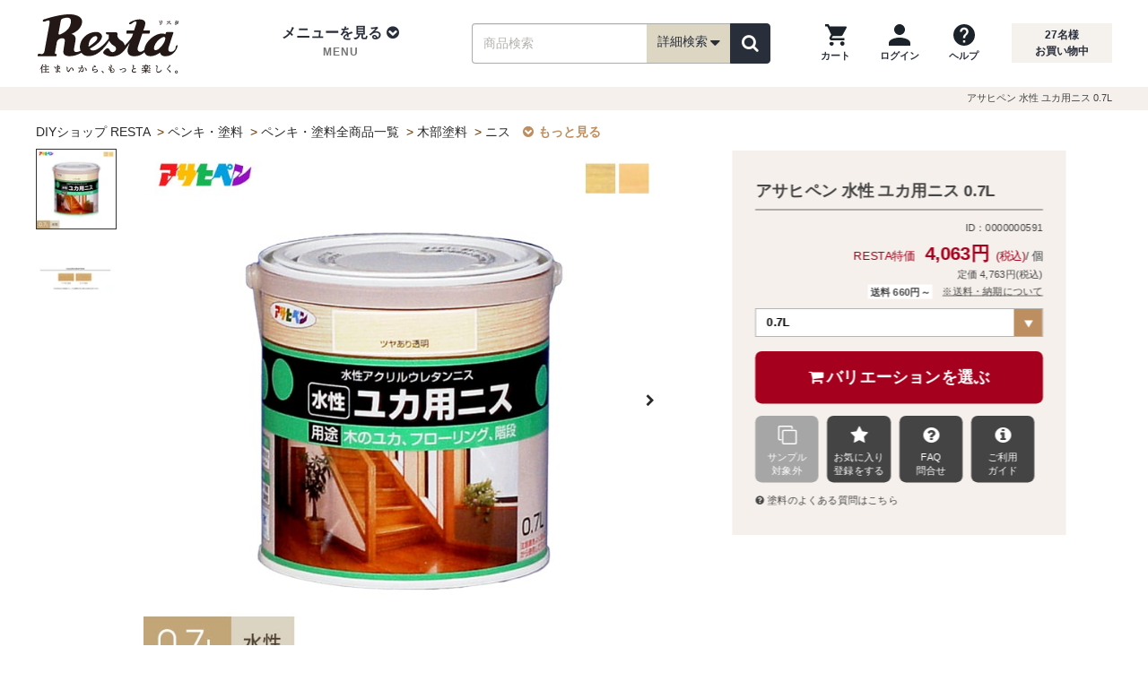

--- FILE ---
content_type: text/html; charset=UTF-8
request_url: https://www.diy-shop.jp/item.php?cc=0000000591
body_size: 28103
content:
<!DOCTYPE html>
<html lang="ja">
<head>
<meta charset="utf-8">
<meta http-equiv="X-UA-Compatible" content="IE=edge">

<title>アサヒペン 水性 ユカ用ニス 0.7L | DIYショップRESTA</title>

<meta name="description" content="塗りやすく、木の床を守る アサヒペン 水性 ユカ用ニス 0.7Lの商品ページです。">
<meta name="keywords" content="アサヒペン 水性 ユカ用ニス 0.7L,塗料,ap-tni0011-2a,ap-tni0011-2b">
<link rel="canonical" href="https://www.diy-shop.jp/item.php?cc=0000000591">
<meta property="og:title" content="アサヒペン 水性 ユカ用ニス 0.7L | DIYショップRESTA">
<meta property="og:type" content="website">
<meta property="og:url" content="https://www.diy-shop.jp/item.php?cc=0000000591">
<meta property="og:image" content="https://www.diy-shop.jp/img/penki/asahipen/ap-tni0011-2a-g.jpg">
<meta property="og:site_name" content="RESTA">
<meta property="fb:app_id" content="100003895336069">
<meta property="og:description" content="塗りやすく、木の床を守る アサヒペン 水性 ユカ用ニス 0.7Lの商品ページです。">
<meta name="twitter:card" content="summary">
<meta name="twitter:site" content="@diy_resta">

<!-- Icon -->
<link rel="shortcut icon" href="https://www.diy-shop.jp/img/common/favicon.ico">
<link rel="apple-touch-icon" href="//www.diy-shop.jp/apple-touch-icon-precomposed.png">
<link rel="icon" type="image/png" href="https://www.diy-shop.jp/favicon.png" sizes="192x192">
<meta name="application-name" content="RESTA">
<meta name="msapplication-TileColor" content="#ffffff">
<meta name="msapplication-square70x70logo" content="https://www.diy-shop.jp/tiny.png">
<meta name="msapplication-square150x150logo" content="https://www.diy-shop.jp/square.png">
<meta name="msapplication-wide310x150logo" content="https://www.diy-shop.jp/wide.png">
<meta name="msapplication-square310x310logo" content="https://www.diy-shop.jp/large.png">

<meta name="format-detection" content="telephone=no">
<meta name="viewport" content="width=1200">
<!-- CSS -->
<link rel="stylesheet" href="https://www.diy-shop.jp/base/css/cmn_reset.min.css">
<link rel="stylesheet" href="https://www.diy-shop.jp/base/css/font-awesome.min.css">
<link rel="stylesheet" href="https://www.diy-shop.jp/base/css/flexiblegs.min.css">

<link rel="stylesheet" href="https://www.diy-shop.jp/base/css/cmn_style.min.css">
<link rel="stylesheet" href="https://www.diy-shop.jp/base/css/common.min.css?v=250918">
<link rel="stylesheet" href="https://www.diy-shop.jp/base/css/common_main.min.css">
<link rel="stylesheet" href="https://www.diy-shop.jp/css/cm-side-transition-list.min.css?v=250918">
<link rel="stylesheet" href="https://www.diy-shop.jp/base/css/side_cm2.min.css">
<link rel="stylesheet" href="https://www.diy-shop.jp/base/css/list.min.css">

<link rel="stylesheet" href="https://www.diy-shop.jp/css/style2.min.css"><link rel="stylesheet" href="https://www.diy-shop.jp/css/sp-common.min.css"><link rel="stylesheet" href="https://www.diy-shop.jp/shop/css/list.min.css"><link rel="stylesheet" href="https://www.diy-shop.jp/shop/css/sp-list.min.css"><link rel="stylesheet" href="https://www.diy-shop.jp/base/css/item.min.css?id=231018"><link rel="stylesheet" href="https://www.diy-shop.jp/base/css/fancybox.css"><link rel="stylesheet" href="https://www.diy-shop.jp/base/css/social_button.css"><link rel="stylesheet" href="https://www.diy-shop.jp/base/css/cmn-contents-bottom2.css">
<!-- JS -->
<script src="https://www.diy-shop.jp/base/js/jquery-3.6.1.min.js"></script>
<script src="https://www.diy-shop.jp/base/js/jquery-migrate-3.4.0.min.js"></script>

<!-- カートのバッチ表示/ -->
<script src="https://www.diy-shop.jp/base/js/shop/cart.js" defer></script>
<script>
	$(window).ready(function() {
		var CART_CSRF_TOKEN = '501ad95da8f1e6cdb44a519c029c12f0d206b7f7923dbfa1a5f11c44d5739625';
		if ($('form[action$="cart.php"]').length) {
			if (!$('[name=csrf_token]', 'form[action$="cart.php"]').length) {
				if ($('[name=csrf_token]').length) {
					$('[name=csrf_token]').prependTo('form[action$="cart.php"]');
				} else
				{
					$('form[action$="cart.php"]').prepend('<input type="hidden" name="csrf_token" value="'+CART_CSRF_TOKEN+'">');
				}
			} else
			if (!$('[name=csrf_token]').length) {
				$('body').prepend('<input type="hidden" name="csrf_token" value="'+CART_CSRF_TOKEN+'">');
			}
		} else
		{
			if (!$('[name=csrf_token]').length) {
				$('body').prepend('<input type="hidden" name="csrf_token" value="'+CART_CSRF_TOKEN+'">');
			}
		}
	});
</script>
<!-- /カートのバッチ表示 -->
<!-- 詳細検索ボックス/ -->
		<script src="/parts/js/saj.js?v=2026012100" defer></script>
	<script>
	var RESTASRCH_EIGYOUBI_ID = 0;
	</script>
<script>
var RESTASRCH_EIGYOUBI = null;
var RESTASRCH_started = null;
var RESTASRCH_start = function(e) {
	if (RESTASRCH_started!==null) return;
	RESTASRCH_started = true;
	var elm = this;
	var pm = new Promise(async function(resolve, reject) {
/* {saj.jsを静的組込み}- * /
		var elm = document.createElement("script");
		elm.setAttribute("type","text/javascript");
		elm.setAttribute("src",RESTASRCH_JSON_URL);
		elm.addEventListener("load", function() {
/* -{saj.jsを静的組込み}- */
		const sajLoadWait = function() {
			let timeout = 100;
			return new Promise(resolve => {
				if (typeof(RESTASRCH_MENUJSON)!=='undefined') {
					resolve();
				}else{
					const waitTimer = setInterval(function() {
						if (!timeout || typeof(RESTASRCH_MENUJSON)!=='undefined') {
							clearInterval(waitTimer);
							resolve();
						}
						timeout--;
					}, 10);
				}
			});
		};
		await sajLoadWait();

/* -{saj.jsを静的組込み} */
			var elm2 = document.createElement("script");
			elm2.setAttribute("type","text/javascript");
			elm2.setAttribute("src",'https://www.diy-shop.jp/base/js/shop/search.min.js');
			elm2.addEventListener("load", function() {
				// 読込開始イベント解除
				$('button.search_detailed').off('mouseover', RESTASRCH_start);
				$('button.search_detailed').off('touchstart', RESTASRCH_start);
				$('div.sp_search_detailed').off('click', RESTASRCH_start);
				// 詳細検索ボックス初期化開始
				RESTASRCH_EIGYOUBI = RESTASRCH_EIGYOUBI_ALL[RESTASRCH_EIGYOUBI_ID];
				$(document).ready(function() {
					// 詳細検索ボックス初期設定
					RESTASRCH.init({
						baseUrl: 'https://www.diy-shop.jp/',
						initprm: {},
					});
					// 初期化後コールバック
					var cb = function() {
						cb=null;
						resolve();
						// autocomplete をセット
						$('#wd,#wd2,#d_box_wd,#sp_wd2,#side_wd').autocomplete(AUTO_COMPLETE_OPTS);
					};
					// PC用詳細検索ボックス
					RESTASRCH.setBox({
						openBtn: 'button.search_detailed',
						cancelBtn: '.search_dtl_box_btn01',
						submitBtn: '.search_dtl_box_btn02',
						resetBtn: '.search_dtl_box_btn03',
						target: '.js-modal',
						category: {
							openBtn: '.search_category a',
							cancelBtn: '.category_dtl_box_btn01',
							submitBtn: '.category_dtl_box_btn02',
							target: '.js-modal2',
						},
					},'pc');
					// SP用詳細検索ボックス
					RESTASRCH.setBox({
						openBtn: 'div.sp_search_detailed',
						cancelBtn: '.sp_search_dtl_box_btn01',
						submitBtn: '.sp_search_dtl_box_btn02',
						resetBtn: '.sp_search_dtl_box_btn03',
						target: '.js-modal-sp'
					},'sp',cb);
					// ヘッダーナビの検索ボックス
					document.querySelector('.search_item').addEventListener('submit', function(e) {
						e.preventDefault(); // 通常のフォーム送信を防ぐ

						const form = e.target;
						const formData = new FormData(form);
						const queryParts = [];

						for (const [key, value] of formData.entries()) {
							// encodeURIComponent は RFC 3986 準拠（スペースは %20）
							const encodedKey = encodeURIComponent(key);
							const encodedValue = encodeURIComponent(value);
							queryParts.push(`${encodedKey}=${encodedValue}`);
						}

						// 送信先URLを構築
						const queryString = queryParts.join('&');
						const actionUrl = form.getAttribute('action') || window.location.pathname;
						const fullUrl = actionUrl + '?' + queryString;

						// GET送信（リダイレクト）
						window.location.href = fullUrl;
						return false;
					});
				});
			});
			document.head.appendChild(elm2);
/* {saj.jsを静的組込み}- * /
		});
		document.head.appendChild(elm);
/* -{saj.jsを静的組込み} */
	});
	pm.then(function(value) {
		// 一覧ページ絞込みボックス
		if (typeof(RESTASRCHLIST)!=='undefined' && typeof(RESTASRCHLIST.start)==='function') {
			RESTASRCHLIST.start();
		}
		if ($(elm).prop('tagName') && $(elm).prop('tagName').toLowerCase()==='div' && $(elm).hasClass('sp_search_detailed')) {
			$(elm).trigger('click');
		} else if (e && e.type && e.type==='touchstart') {
			$(elm).trigger('click');
		}
	});
};
$(function() {
	// 一覧ページ絞込みボックス
//	if (typeof(RESTASRCHLIST)!=='undefined' && typeof(RESTASRCHLIST.start)==='function') {
	if (location.pathname==='/list.php' || /^\/store/.test(location.pathname)) {
		if (typeof(RESTASRCHLIST)!=='undefined' && typeof(RESTASRCHLIST.LoadingOn)==='function') {
			RESTASRCHLIST.LoadingOn();
			RESTASRCHLIST.getBaseData();
		}
		RESTASRCH_start();
	} else
	{
		$('button.search_detailed').on('mouseover', RESTASRCH_start);
		$('button.search_detailed').on('touchstart', RESTASRCH_start);
		$('div.sp_search_detailed').on('click', RESTASRCH_start);
	}
});
</script>
<style>#search_detail_area01 { min-height: 501px; }</style>
<!-- /詳細検索ボックス -->
<script>
$(function() {
	$('#dropdown_nav02').on('mouseover', function() {
		$('#dropdown_nav02').off('mouseover');
		if (!$('[id^=content_]', '#pc_tab_category_menu').length) {
			$.ajax({url:'/parts/tmpl/pc_category_menu.php',cache:true}).done(function(data) {
				$('#pc_tab_category_menu').append(data);
			});
		}
	});
});
</script>



<script type="application/ld+json">
{
"@context": "https://schema.org",
"@type": "BreadcrumbList",
"itemListElement": [
					{
	"@type": "ListItem",
	"position": 1,
	"name": "DIYショップ RESTA"
		,"item": "https://www.diy-shop.jp/"
	}
					,{
	"@type": "ListItem",
	"position": 2,
	"name": "ペンキ・塗料"
		,"item": "https://www.diy-shop.jp/second/penkitoryo.html"
	}
					,{
	"@type": "ListItem",
	"position": 3,
	"name": "ペンキ・塗料全商品一覧"
		,"item": "https://www.diy-shop.jp/list.php?b1=3"
	}
					,{
	"@type": "ListItem",
	"position": 4,
	"name": "木部塗料"
		,"item": "https://www.diy-shop.jp/list.php?b1=3&b2=5"
	}
					,{
	"@type": "ListItem",
	"position": 5,
	"name": "ニス"
		,"item": "https://www.diy-shop.jp/list.php?b1=3&b2=5&b3=1"
	}
					,{
	"@type": "ListItem",
	"position": 6,
	"name": "アサヒペン 水性 ユカ用ニス 0.7L"
	}
		]
}
</script>
</head>
<body>
<div id="fav-message_center" class="favorite-msg msg1 favorite_msgbox" style="display:none;">
	<div class="favorite-cmt">
		<div class="favorite-cmt_box1">
			<div id="check-img_center" class="check-img">
				<img loading="lazy" width="58" height="41" id="fav_ico_add_center" src="https://www.diy-shop.jp/shop/img/item/check-img.png" alt="お気に入りに追加しました" class="fav_ico">
				<img loading="lazy" width="58" height="41" id="fav_ico_added_center" src="https://www.diy-shop.jp/shop/img/item/fav_ico_added.png" alt="既に登録済みです" class="fav_ico">
				<img loading="lazy" width="58" height="41" id="fav_ico_max_center" src="https://www.diy-shop.jp/shop/img/item/fav_ico_max.png" alt="お気に入り登録数が最大です" class="fav_ico">
			</div>
			<p id="fav_msg_add_center" class="fav_msg">お気に入りに追加しました</p>
			<p id="fav_msg_added_center" class="fav_msg">既に登録済みです</p>
			<p id="fav_msg_max_center" class="fav_msg">お気に入り登録数が最大です</p>
		</div>
	</div>
	<p><a href="https://www.diy-shop.jp/cart/favorite/">お気に入り一覧へ</a></p>
</div>
<div id="login-msg-c" class="login_msgbox" style="text-align:left;display:none;">
	<div class="inner">
		<p>【ログインしてください】</p>
		<p>お気に入り機能をご利用になるには会員の登録、およびログインが必要です。</p>
		<ul>
			<li><a href="https://www.diy-shop.jp/cart/mypage/login">ログイン</a></li>
			<li><a href="https://www.diy-shop.jp/cart/mypage/login">会員に新規登録（無料）</a></li>
		</ul>
		<span><a href="" class="close_fav_msg" onclick="$('#login-msg-c').fadeOut('slow');return false;"><i aria-hidden="true" class="fa fa-times-circle"></i></a></span>
	</div>
</div>
<header>
	<div id="header">
		<div class="header_wrap01">
			<div class="header container clearfix">
				<div class="header_logo">
					<div class="logo_img"><a href="https://www.diy-shop.jp/"><img src="https://www.diy-shop.jp/base/img/common/resta_logo.svg" alt="DIYショップ - RESTA" width="168" height="68"></a></div>
				</div>
				<div class="header_nav01">
					<div class="header_menu">
						<ul class="mdd_lv1">
							<li class="dropdown">
								<a class="dropdown-toggle" role="button" id="dropdown_nav01" data-toggle="dropdown">
									<div class="header_menu_ti">メニューを見る<i aria-hidden="true" class="fa fa-chevron-circle-down"></i></div>
									<p class="header_menu_sub">MENU</p>
								</a>
								<!-- tab-menu -->
								<ul class="mdd_lv2 dropdown-menu" role="menu" aria-labelledby="dropdown_nav01">
									<li class="clearfix">
										<nav>
											<div class="cmn-ctegory">
												<div class="wrap xl-gutter-30 xl-top">
													<div class="col xl-1-4">
														<div class="cmn-ct-list">
															<div class="tab-ct-ti">
																<div class="cate_img"><img src="https://www.diy-shop.jp/base/img/common/cate01.jpg" width="52" height="36" alt="壁のDIY"></div>
																<div class="cate_name">壁のDIY</div>
															</div>
															<ul>
																<li><a href="https://www.diy-shop.jp/cross.html" class="pc_h2-gt4-cnt">壁紙クロス</a></li>
																<li><a href="https://www.diy-shop.jp/second/seal-wallpaper.html" class="pc_h2-gt4-cnt">シール壁紙</a></li>
																<li><a href="https://www.diy-shop.jp/second/cuttingsheet.html" class="pc_h2-gt4-cnt">カッティング用シート</a></li>
																<li><a href="https://www.diy-shop.jp/second/keisoudo.html" class="pc_h2-gt4-cnt">珪藻土・その他塗り壁</a></li>
																<li><a href="https://www.diy-shop.jp/second/picture-rail.html" class="pc_h2-gt4-cnt">ピクチャーレール</a></li>
																<li><a href="https://www.diy-shop.jp/second/tile.html" class="pc_h2-gt4-cnt">タイル</a></li>
																<li><a href="https://www.diy-shop.jp/second/kabedeco.html" class="pc_h2-gt4-cnt">壁面装飾</a></li>
																<li><a href="https://www.diy-shop.jp/second/spandrel-wall/" class="pc_h2-gt4-cnt">腰壁</a></li>
																<li><a href="https://www.diy-shop.jp/second/wainscoting/" class="pc_h2-gt4-cnt">羽目板</a></li>
															</ul>
														</div>
													</div>
													<div class="col xl-1-4">
														<div class="cmn-ct-list">
															<div class="tab-ct-ti">
																<div class="cate_img"><img src="https://www.diy-shop.jp/base/img/common/cate02.jpg" width="52" height="36" alt="床のDIY"></div>
																<div class="cate_name">床のDIY</div>
															</div>
															<ul>
																<li><a href="https://www.diy-shop.jp/second/flooring.html" class="pc_h2-gt4-cnt">フローリング</a></li>
																<li><a href="https://www.diy-shop.jp/cushion_floor.html" class="pc_h2-gt4-cnt">クッションフロア</a></li>
																<li><a href="https://www.diy-shop.jp/floor-tile/" class="pc_h2-gt4-cnt">フロアタイル</a></li>
																<li><a href="https://www.diy-shop.jp/second/carpet.html" class="pc_h2-gt4-cnt">カーペット</a></li>
																<li><a href="https://www.diy-shop.jp/tile_carpet.html" class="pc_h2-gt4-cnt">タイルカーペット</a></li>
																<li><a href="https://www.diy-shop.jp/second/punchcarpet.html" class="pc_h2-gt4-cnt">パンチカーペット</a></li>
																<li><a href="https://www.diy-shop.jp/second/oafloor.html" class="pc_h2-gt4-cnt">OAフロア</a></li>
																<li><a href="https://www.diy-shop.jp/second/okitatami.html" class="pc_h2-gt4-cnt">置き畳</a></li>
																<li><a href="https://www.diy-shop.jp/second/floormetal.html" class="pc_h2-gt4-cnt">床金物・見切り材</a></li>
															</ul>
														</div>
													</div>
													<div class="col xl-1-4">
														<div class="cmn-ct-list">
															<div class="tab-ct-ti">
																<div class="cate_img"><img src="https://www.diy-shop.jp/base/img/common/cate03.jpg" width="52" height="36" alt="庭のDIY"></div>
																<div class="cate_name">庭のDIY</div>
															</div>
															<ul>
																<li><a href="https://www.diy-shop.jp/second/exterior.html" class="pc_h2-gt4-cnt">エクステリア総合</a></li>
																<li><a href="https://www.diy-shop.jp/second/wood-deck.html" class="pc_h2-gt4-cnt">ウッドデッキ</a></li>
																<li><a href="https://www.diy-shop.jp/second/deck-panel.html" class="pc_h2-gt4-cnt">置くだけデッキパネル</a></li>
																<li><a href="https://www.diy-shop.jp/second/exterior/fence.html" class="pc_h2-gt4-cnt">目隠しフェンス</a></li>
																<li><a href="https://www.diy-shop.jp/artificial-turf/" class="pc_h2-gt4-cnt">人工芝</a></li>
																<li><a href="https://www.diy-shop.jp/second/weed-control-sheet/" class="pc_h2-gt4-cnt">防草シート</a></li>
																<li><a href="https://www.diy-shop.jp/second/natural-grass.html" class="pc_h2-gt4-cnt">天然芝</a></li>
																<li><a href="https://www.diy-shop.jp/second/net.html" class="pc_h2-gt4-cnt">ネット(網)</a></li>
															</ul>
														</div>
													</div>
													<div class="col xl-1-4">
														<div class="cmn-ct-list">
															<div class="tab-ct-ti">
																<div class="cate_img"><img src="https://www.diy-shop.jp/base/img/common/cate04.jpg" width="52" height="36" alt="窓のDIY"></div>
																<div class="cate_name">窓のDIY</div>
															</div>
															<ul>
																<li><a href="https://www.diy-shop.jp/second/amido.html" class="pc_h2-gt4-cnt">網戸</a></li>
																<li><a href="https://www.diy-shop.jp/second/roll-screen.html" class="pc_h2-gt4-cnt">ロールスクリーン</a></li>
																<li><a href="https://www.diy-shop.jp/second/blind.html" class="pc_h2-gt4-cnt">ブラインド</a></li>
																<li><a href="https://www.diy-shop.jp/second/pleated-screen.html" class="pc_h2-gt4-cnt">プリーツスクリーン</a></li>
																<li><a href="https://www.diy-shop.jp/second/honeycomb-screen.html" class="pc_h2-gt4-cnt">ハニカムスクリーン</a></li>
																<li><a href="https://www.diy-shop.jp/second/curtain.html" class="pc_h2-gt4-cnt">カーテン</a></li>
																<li><a href="https://www.diy-shop.jp/second/curtain-rail.html" class="pc_h2-gt4-cnt">カーテンレール</a></li>
																<li><a href="https://www.diy-shop.jp/second/gf.html" class="pc_h2-gt4-cnt">ガラスフィルム</a></li>
																<li><a href="https://www.diy-shop.jp/second/lattice/" class="pc_h2-gt4-cnt">面格子</a></li>
															</ul>
														</div>
													</div>
													<div class="col xl-1-4">
														<div class="cmn-ct-list">
															<div class="tab-ct-ti">
																<div class="cate_img"><img src="https://www.diy-shop.jp/base/img/common/cate05.jpg" width="52" height="36" alt="間仕切りのDIY"></div>
																<div class="cate_name">間仕切りのDIY</div>
															</div>
															<ul>
																<li><a href="https://www.diy-shop.jp/second/partition-panel.html" class="pc_h2-gt4-cnt">間仕切り・パーテーション総合</a></li>
																<li><a href="https://www.diy-shop.jp/accordion-door/" class="pc_h2-gt4-cnt">アコーディオンドア</a></li>
																<li><a href="https://www.diy-shop.jp/vinyl-curtain/" class="pc_h2-gt4-cnt">ビニールカーテン</a></li>
																<li><a href="https://www.diy-shop.jp/second/fs.html" class="pc_h2-gt4-cnt">ふすま・障子紙</a></li>
																<li><a href="https://www.diy-shop.jp/second/ventilate-louver/door.html" class="pc_h2-gt4-cnt">ドアガラリ</a></li>
															</ul>
														</div>
													</div>
													<div class="col xl-1-4">
														<div class="cmn-ct-list">
															<div class="tab-ct-ti">
																<div class="cate_img"><img src="https://www.diy-shop.jp/base/img/common/cate06.jpg" width="52" height="36" alt="ペンキのDIY"></div>
																<div class="cate_name">ペンキのDIY</div>
															</div>
															<ul>
																<li><a href="https://www.diy-shop.jp/second/penkitoryo.html" class="pc_h2-gt4-cnt">塗料・ペンキ総合</a></li>
																<li><a href="https://www.diy-shop.jp/second/water-based-paint.html" class="pc_h2-gt4-cnt">水性塗料</a></li>
																<li><a href="https://www.diy-shop.jp/second/oil-paint.html" class="pc_h2-gt4-cnt">油性塗料</a></li>
																<li><a href="https://www.diy-shop.jp/second/wood-paint.html" class="pc_h2-gt4-cnt">木部塗料</a></li>
																<li><a href="https://www.diy-shop.jp/second/penki/tool.html" class="pc_h2-gt4-cnt">ペイント用品</a></li>
															</ul>
														</div>
													</div>
													<div class="col xl-1-4">
														<div class="cmn-ct-list">
															<div class="tab-ct-ti">
																<div class="cate_img"><img src="https://www.diy-shop.jp/base/img/common/cate07.jpg" width="52" height="36" alt="生地のDIY"></div>
																<div class="cate_name">生地のDIY</div>
															</div>
															<ul>
																<li><a href="https://www.diy-shop.jp/second/vinyl-leather.html" class="pc_h2-gt4-cnt">ビニールレザー</a></li>
																<li><a href="https://www.diy-shop.jp/second/chair-fabric.html" class="pc_h2-gt4-cnt">椅子張り生地</a></li>
																<li><a href="https://www.diy-shop.jp/cloth-fabric/" class="pc_h2-gt4-cnt">布生地</a></li>
																<li><a href="https://www.diy-shop.jp/second/table-cloth.html" class="pc_h2-gt4-cnt">テーブルクロス</a></li>
																<li><a href="https://www.diy-shop.jp/second/urethane.html" class="pc_h2-gt4-cnt">ウレタンマット</a></li>
															</ul>
														</div>
													</div>
													<div class="col xl-1-4">
														<div class="cmn-ct-list">
															<div class="tab-ct-ti">
																<div class="cate_img"><img src="https://www.diy-shop.jp/base/img/common/cate08.jpg" width="52" height="36" alt="DIY道具"></div>
																<div class="cate_name">DIY道具</div>
															</div>
															<ul>
																<li><a href="https://www.diy-shop.jp/second/subsidiary-materials.html" class="pc_h2-gt4-cnt">副資材・施工道具</a></li>
																<li><a href="https://www.diy-shop.jp/second/construction-tool-set.html" class="pc_h2-gt4-cnt">施工道具セット</a></li>
																<li><a href="https://www.diy-shop.jp/second/bond.html" class="pc_h2-gt4-cnt">床用ボンド</a></li>
																<li><a href="https://www.diy-shop.jp/second/s-materials/repair.html" class="pc_h2-gt4-cnt">下地処理剤・補修材</a></li>
																<li><a href="https://www.diy-shop.jp/second/s-materials/floor-tape.html" class="pc_h2-gt4-cnt">両面テープ・滑り止め</a></li>
															</ul>
														</div>
													</div>
												</div>
												<div class="more_btn"><a href="https://www.diy-shop.jp/category.html" class="pc_h2-gt4-cnt">全カテゴリを一覧で見る</a></div>
											</div>
										</nav>
									</li>
								</ul>
								<!-- /tab-menu -->
							</li>
						</ul>
					</div>
					<div class="search_wrap">
						<div class="search_box" id="search_box_item">
							<form action="https://www.diy-shop.jp/list.php" method="get" class="search_item">
								<input type="text" name="wd" id="wd" value="" placeholder="商品検索" class="search_ipt search_ipt_item" maxlength="45">
								<span class="search_detailed_area">
									<!-- 押したときに詳細検索表示 -->
									<button type="button" class="search_detailed" name="detailed_search">詳細検索<i class="fa fa-lg fa-caret-down"></i></button>
									<!-- /押したときに詳細検索表示 -->
								</span>
								<span class="search_btn_area">
									<button type="submit" id="search_item_submit" class="search_btn search_btn_yellow" aria-label="検索"><i class="fa fa-search"></i></button>
								</span>
							</form>
						</div>
					</div>
					<div class="header_guide">
						<div class="header_guide02">
							<ul>
								<li>
									<a href="https://www.diy-shop.jp/cart.php?act=1" class="cartbatch" aria-label="カートを見る">
										<img src="https://www.diy-shop.jp/base/img/common/ic_cart.png" width="24" height="24" alt="">
										<p>カート</p>
									</a>
								</li>
								<li>
									<a href="https://www.diy-shop.jp/login/" aria-label="ログインページへ">
										<img src="https://www.diy-shop.jp/base/img/common/ic_login.png" width="24" height="24" alt="">
										<p>ログイン</p>
									</a>
								</li>
								<li>
									<a href="https://www.diy-shop.jp/info/guide.html" aria-label="ヘルプを見る">
										<img src="https://www.diy-shop.jp/base/img/common/ic_help.png" width="24" height="24" alt="">
										<p>ヘルプ</p>
									</a>
								</li>
							</ul>
						</div>
						<div class="header_guide01">
							<p class="headcount"><span id="Counter"></span>名様<br>お買い物中</p>
						</div>
					</div>
				</div>
			</div><!-- ./#header -->
			<!-- 新詳細条件検索PC -->
<div id="block_pc_search_all"></div>			<!-- /新詳細条件検索PC -->
		</div><!-- ./header_wrap01 -->

		<div id="sp_header">
			<div class="sp_header_inner">
				<div class="header_logo">
					<a href="https://www.diy-shop.jp/">
						<img src="https://www.diy-shop.jp/base/img/common/resta_logo.svg" alt="DIYショップ - RESTA" width="110" height="45">
					</a>
				</div>
				<div class="header_nav_wrap">
					<ul class="header_nav header_nav01">
						<li><div class="sw_gmenu modal_open" data-target="gmenu_area"><i class="fa fa-bars" aria-hidden="true"></i><p>MENU</p></div></li>
											</ul>
					<ul class="header_nav header_nav02">
						<li>
																					<div class="sw_search sp_search_detailed">
								<i class="fa fa-search" aria-hidden="true"></i><p>商品検索</p>
							</div>
													</li>
						<li><a href="https://www.diy-shop.jp/cart.php?act=1" class="cartbatch"><i class="fa fa-shopping-cart" aria-hidden="true"></i><p>カート</p></a></li>
					</ul>
				</div>
			</div>
		</div>
		<div class="h1box">
			<div class="h1tag">
				<h1 class="h1_pagetop01">アサヒペン 水性 ユカ用ニス 0.7L</h1>			</div>
		</div>
		
	</div><!-- ./#header_wrap -->
</header>
<div class="dropdown-bg"></div>



<div class="container container_main1col clearfix">
    <div class="container_inner clearfix">
        <div id="main" class="page_item">

<div class="contents shop_List">
		<div class="topic_path_other ">
		<p class="topic_path">
			<a href="https://www.diy-shop.jp/" title="DIYショップ RESTA">DIYショップ RESTA</a>
			&nbsp;&gt;&nbsp;<a href="https://www.diy-shop.jp/second/penkitoryo.html" title="ペンキ・塗料">ペンキ・塗料</a>
			&nbsp;&gt;&nbsp;<a href="https://www.diy-shop.jp/list.php?b1=3" title="ペンキ・塗料全商品一覧">ペンキ・塗料全商品一覧</a>
			&nbsp;&gt;&nbsp;<a href="https://www.diy-shop.jp/list.php?b1=3&amp;b2=5" title="木部塗料">木部塗料</a>
			&nbsp;&gt;&nbsp;<a href="https://www.diy-shop.jp/list.php?b1=3&amp;b2=5&amp;b3=1" title="ニス">ニス</a>
			<span class="topic_path_more"><a class="topic_path_more_a" data-atype="more"><i class="fa fa-chevron-circle-down" aria-hidden="true"></i>もっと見る</a></span>
		</p>
		<p class="topic_path hide">
			<a href="https://www.diy-shop.jp/" title="DIYショップ RESTA">DIYショップ RESTA</a>
			&nbsp;&gt;&nbsp;<a href="https://www.diy-shop.jp/second/penkitoryo.html" title="ペンキ・塗料">ペンキ・塗料</a>
			&nbsp;&gt;&nbsp;<a href="https://www.diy-shop.jp/list.php?b1=3" title="ペンキ・塗料全商品一覧">ペンキ・塗料全商品一覧</a>
			&nbsp;&gt;&nbsp;<a href="https://www.diy-shop.jp/list.php?b1=3&amp;b2=5" title="木部塗料">木部塗料</a>
			&nbsp;&gt;&nbsp;<a href="https://www.diy-shop.jp/list.php?b1=3&amp;b2=5&amp;b3=3" title="フローリング用">フローリング用</a>
			<span class="topic_path_more"><a class="topic_path_more_a" data-atype="close"><i class="fa fa-chevron-circle-up" aria-hidden="true"></i>閉じる</a></span>
		</p>
	</div>
	<div class="cart_scr_box">
		<h2 class="sid_ti_1" id="sid_ti_00">アサヒペン 水性 ユカ用ニス 0.7L</h2>
		<p class="sil_catch">塗りやすく、木の床を守る</p>
		<div class="icn-id_box">
			<p class="item_code">ID：0000000591<span class="item_code" id="order_code"></span></p>
		</div>
		<div class="sid_item_new">
			<div class="sid_item_cart">
				<form action="https://www.diy-shop.jp/cart.php" method="post" id="fcart">
					<div class="resta_price">
						<span class="resta_price_r">RESTA特価</span>
						<strong class="fBold">4,063円</strong>
						<span class="resta_price_t">(税込)</span><span>/ 個</span>
					</div>
					<div class="item_price_l">定価&thinsp;4,763円(税込)</div>
					<div class="sil_item_list">
						<div class="sil_price_shipping">
							<span class="sil_shipping">
								<span class="shipping-price"><!--<i class="fa fa-truck" aria-hidden="true"></i>-->送料 660円～</span>
							</span>
							<span class="shipping_about"><a href="#souryou_info">※送料・納期について</a></span>
						</div>
					</div>
					<div class="cart_input_area">
						<select name="select_size" class="select_size">
							<option value="0000000590">300ml</option>
							<option value="0000000591" selected>0.7L</option>
						</select>
					</div>
					<div class="btn_cart_area">
						<div id="variationBtn" class="cart_btn cart_btn01"><i class="fa fa-shopping-cart" aria-hidden="true"></i>バリエーションを選ぶ</div>
					</div>
					<div class="btn_cart_sam_fa">
						<ul class="wrap xl-left xl-top xl-gutter-12">
							<li class="col xl-1-4 xl-center">
								<a class="btn_off"><i class="fa fa-clone" aria-hidden="true"></i>サンプル<br>対象外</a>
							</li>
							<li class="col xl-1-4 xl-center">
								<a href="javascript:void(0);" class="btn_fav add_favorite fav_added" style="display:none;"><i class="fa fa-star" aria-hidden="true"></i>お気に入り<br>登録済</a>
								<a href="javascript:void(0);" class="btn_on add_favorite"><i class="fa fa-star" aria-hidden="true"></i>お気に入り<br>登録をする</a>
							</li>
							<li class="col xl-1-4 xl-center">
								<a href="https://faq.diy-shop.jp/" class="btn_on"><i class="fa fa-question-circle" aria-hidden="true"></i>FAQ<br>問合せ</a>
							</li>
							<li class="col xl-1-4 xl-center">
								<a href="https://www.diy-shop.jp/info/guide.html" class="btn_on"><i class="fa fa-info-circle" aria-hidden="true"></i>ご利用<br>ガイド</a>
							</li>
						</ul>
					</div>
					<div class="cart_link_area">
						<ul>
							<li><a href="https://faq.diy-shop.jp/category/item-penki/1/"><i class="fa fa-question-circle" aria-hidden="true"></i>塗料のよくある質問はこちら</a></li>
						</ul>
					</div>
					<input type="hidden" name="keppin_code" id="keppin_code" value="ap-tni0011-2b,">
					<input type="hidden" name="juchu_type" value="WEB販売">
					<input type="hidden" name="syousuuten_flg" id="syousuuten_flg" value="0">
					<input type="hidden" name="item_Id" id="item_Id" value="">
					<input type="hidden" name="mini_buy" id="mini_buy" value="1">
					<input type="hidden" name="mini_tanni" id="mini_tanni" value="">
					<input type="hidden" name="kazu_tanni" id="kazu_tanni" value="個">
					<input type="hidden" name="stock_zan" id="stock_zan" value="">
					<input type="hidden" name="stock_zan_code" id="stock_zan_code" value="">
					<input type="hidden" name="act" value="1">
					<input type="hidden" name="url_cap" id="url_cap" value="https://www.diy-shop.jp/item.php?cc=">
					<input type="hidden" name="size_name" id="size_name" value="">
					<input type="hidden" name="item_com_Id" id="common_code" value="0000000591">
					<input type="hidden" name="max_buy" id="max_buy" value="">
					<input type="hidden" name="item_kazu" id="item_kazu" value="">
				</form>
			</div>
		</div>
	</div>
	<!-- /.cart_scr_box -->
<script>
	function first_cart_scr_box_position() {
		let cBox = document.getElementsByClassName("cart_scr_box");
		if (window.innerWidth > 666) {
			let cntwidth = 1200;
			let bLeft;
			if (window.innerWidth < cntwidth) {
				bLeft = 730;
			} else {
				bLeft = ((window.innerWidth - cntwidth) / 2) + 730;
			}
			//お知らせ分
			let osirase_hei = 0;
			let style_top = 168 + osirase_hei;
            //新旧発注コードメッセージ分
            if ($('#msg_oldnew_cc').length) {
                style_top += $('#msg_oldnew_cc').height();
            }
            //廃盤ページメッセージ分
            if ($('#discontinued_msg').length) {
                style_top += $('#discontinued_msg').height();
            }
			cBox[0].style.position = 'fixed';
			cBox[0].style.top = String(style_top) + 'px';
			cBox[0].style.left = bLeft+'px';
		}
	}
	first_cart_scr_box_position();
	let global_scrval = 0;
</script>
	<div class="item_dtl">
		<div class="sid_item_img">
			<div class="sid_item_img_main">
				<a id="img_disp"></a>
				<div class="sid_item_img_main_inner" style="height:667px;">
					<a id="bigThumb">
						<div id="nmlItemImg"><img width="580" height="580" src="https://www.diy-shop.jp/img/penki/asahipen/ap-tni0011-2a.jpg" alt="アサヒペン 水性 ユカ用ニス 0.7L" style="vertical-align:middle;" ></div>
					</a>
					<span class="hide slide_prev"><a href="javascript:void(0)"><i class="fa fa-chevron-left" aria-hidden="true"></i></a></span>
					<span class="hide slide_next"><a href="javascript:void(0)"><i class="fa fa-chevron-right" aria-hidden="true"></i></a></span>
				</div>
				<input type="hidden" id="hdn_ImgLinkId" value="smlItemImg0">
				<!-- スマホ用黒ポチ -->
				<div class="sp_slidenavi" style="height:21px;">
				<!--<div class="sp_slidenavi_block thumb_select"><span class="sp_slidenavi_dot"></span></div>
				<div class="sp_slidenavi_block"><span class="sp_slidenavi_dot"></span></div>-->
				</div>
			</div>
			<div class="thumbnail">
				<div class="thumbnail_list">
					<ul>
						<li>
							<a href="https://www.diy-shop.jp/img/penki/asahipen/ap-tni0011-2a.jpg" class="hide"><img id="smlItemImg0" loading="lazy" width="580" height="580" src="https://www.diy-shop.jp/img/penki/asahipen/ap-tni0011-2a.jpg" alt="アサヒペン 水性 ユカ用ニス 0.7L" ></a>
							<div class="thumb_div_select"><a class="smlItemImgLink thumb_select" id="smlItemImgLink0" data-num="0" ><img width="90" height="90" src="https://img2.diy-shop.jp/w=90%2ch=90%2ca=0%2cu=0%2cf=webp:auto%2cq=90/penki/asahipen/ap-tni0011-2a.jpg" alt="アサヒペン 水性 ユカ用ニス 0.7L" ></a></div>
						</li>
						<li>
							<a href="https://www.diy-shop.jp/img/penki/asahipen/ap-tni0011-2a-c.jpg" class="hide"><img id="smlItemImg1" loading="lazy" width="580" height="580" src="https://www.diy-shop.jp/img/penki/asahipen/ap-tni0011-2a-c.jpg" alt="アサヒペン 水性 ユカ用ニス 0.7L" ></a>
							<div><a class="smlItemImgLink" id="smlItemImgLink1" data-num="1" ><img width="90" height="90" src="https://img2.diy-shop.jp/w=90%2ch=90%2ca=0%2cu=0%2cf=webp:auto%2cq=90/penki/asahipen/ap-tni0011-2a-c.jpg" alt="アサヒペン 水性 ユカ用ニス 0.7L" ></a></div>
						</li>
					</ul>
				</div>
			</div>
<style>
@media(min-width:666px) {
	.cart_sp_box {
		display: none
	}
}
.cart_sp_box {
	text-align: left
}
</style>
			<div class="cart_sp_box">
				<h2 class="sid_ti_1" id="sid_ti_00">アサヒペン 水性 ユカ用ニス 0.7L</h2>
				<p class="sil_catch">塗りやすく、木の床を守る</p>
				<div class="sp_on item_dtl_btn">
					<a href="#item_detail">商品について詳しく見る<i class="fa fa-chevron-circle-down" aria-hidden="true"></i></a>
				</div>
				<div class="icn-id_box">
					<p class="item_code">ID：0000000591<span class="item_code" id="order_code"></span></p>
				</div>
				<div class="sid_item_new">
					<div class="sid_item_cart">
						<form action="https://www.diy-shop.jp/cart.php" method="post">
							<div class="resta_price">
								<span class="resta_price_r">RESTA特価</span>
								<strong class="fBold">4,063円</strong>
								<span class="resta_price_t">(税込)</span><span>/ 個</span>
							</div>
							<div class="item_price_l">定価&thinsp;4,763円(税込)</div>
							<div class="sil_item_list">
								<div class="sil_price_shipping">
									<span class="sil_shipping">
										<span class="shipping-price"><!--<i class="fa fa-truck" aria-hidden="true"></i>-->送料 660円～</span>
									</span>
									<span class="shipping_about"><a href="#souryou_info">※送料・納期について</a></span>
								</div>
							</div>
							<div class="cart_input_area">
								<select name="select_size" class="select_size">
									<option value="0000000590">300ml</option>
									<option value="0000000591" selected>0.7L</option>
								</select>
							</div>
							<div class="btn_cart_area">
								<div id="variationBtn_sp" class="cart_btn cart_btn01"><i class="fa fa-shopping-cart" aria-hidden="true"></i>バリエーションを選ぶ</div>
							</div>
							<div class="btn_cart_sam_fa">
								<ul class="wrap xl-left xl-top xl-gutter-12">
									<li class="col xl-1-4 xl-center">
										<a class="btn_off"><i class="fa fa-clone" aria-hidden="true"></i>サンプル<br>対象外</a>
									</li>
									<li class="col xl-1-4 xl-center">
										<a href="javascript:void(0);" class="btn_fav add_favorite fav_added" style="display:none;"><i class="fa fa-star" aria-hidden="true"></i>お気に入り<br>登録済</a>
										<a href="javascript:void(0);" class="btn_on add_favorite"><i class="fa fa-star" aria-hidden="true"></i>お気に入り<br>登録をする</a>
									</li>
									<li class="col xl-1-4 xl-center">
										<a href="https://faq.diy-shop.jp/" class="btn_on"><i class="fa fa-question-circle" aria-hidden="true"></i>FAQ<br>問合せ</a>
									</li>
									<li class="col xl-1-4 xl-center">
										<a href="https://www.diy-shop.jp/info/guide.html" class="btn_on"><i class="fa fa-info-circle" aria-hidden="true"></i>ご利用<br>ガイド</a>
									</li>
								</ul>
							</div>
							<div class="cart_link_area">
								<ul>
									<li><a href="https://faq.diy-shop.jp/category/item-penki/1/"><i class="fa fa-question-circle" aria-hidden="true"></i>塗料のよくある質問はこちら</a></li>
								</ul>
							</div>
						</form>
					</div>
				</div>
			</div>
		</div>
		<div class="pc_on item_dtl_btn">
			<a href="#item_detail">商品について詳しく見る<i class="fa fa-chevron-circle-down" aria-hidden="true"></i></a>
		</div>
		<div id="souryou_info">
			<h2 class="sid_ni_ti"><i aria-hidden="true" class="fa fa-truck"></i>送料・商品について</h2>
<center>
<style>ul.sid_fb_icn{ max-width:520px; } @media (max-width: 667px) { ul.sid_fb_icn{ max-width:325px;text-align:left; }} @media (max-width: 420px) { ul.sid_fb_icn{ max-width: 285px;} ul.sid_fb_icn>li{ max-width:90px;padding:2px !important; }}</style>
<ul class="sid_fb_icn">
<li style="display:inline-block; padding:5px;"><img src="img/ship/icon/tani_ko.jpg" alt="価格表記(個)"></li>
<li style="display:inline-block; padding:5px;"><img src="img/ship/icon/image_henpin_ng.jpg" alt="返品不可"></li>
<li style="display:inline-block; padding:5px;"><img src="img/ship/icon/zaiko_maker.jpg" alt="メーカー在庫"></li>
<li style="display:inline-block; padding:5px;"><img src="img/ship/icon/ship_pay.jpg" alt="送料別"></li>
</ul>
<br>

<div class="pd_t20"><h3 class="ship_ti"><p>送料について</p></h3></div>
<div style="padding:10px 30px;">
<p><span style="font-size:16px"><span style="color:#B80B0F"><span style="font-weight:bold">1梱包につき</span></span></span><span style="font-size:28px"><span style="color:rgb(184, 11, 15); font-weight:bold">660円</span></span><span style="font-size:16px"><span style="color:rgb(184, 11, 15); font-weight:bold">(税込)</span></span><br>
<span style="font-size:16px"><span style="color:#B80B0F"><span style="font-weight:bold">10個まで同梱可能</span></span></span><br>
(北海道・沖縄ほか一部の地域は除きます。)</p>

</div>
<div class="pd_t20"><h3 class="ship_ti"><p>出荷までの日数・配送について</p></h3></div>
<div style="padding:10px 30px;">
<p class="sm-left">商品は、<span style="font-size:16px"><span style="color:#B80B0F"><span style="font-weight:bold">ご注文確定後、約5～6営業日以内の出荷</span></span></span>となります。<br>
日時指定可能な商品であっても、配送状況やお住まいの地域によっては<br class="pc_on">ご希望の日時にお届けできない場合がございますことを予めご了承下さい。</p>
<p class="sm-left">商品はメーカー在庫となっており、まれにメーカー側でも商品の在庫切れが<br class="pc_on">ある場合がございます。その際は納期のご相談を別途させて頂きます。</p>

</div>
<div class="pd_t20"><h3 class="ship_ti"><p>商品についての注意事項</p></h3></div>
<div style="padding:10px 30px;">
<p class="sm-left">商品の色・柄の色などは<span style="color:#B80B0F; font-weight:bold">画面上と実物では多少異なる場合がございます。</span><br>
商品の<span style="color:#B80B0F; font-weight:bold">お色のイメージ違い等での返品・交換はお受けできません。</span></p>

</div>
</center>		</div>

			<div class="sid_fb mb20 mt20" style="margin: auto; max-width: 560px;" >
				<h3 class="fBold f16 mb10">■商品説明</h3>
				<p>
					塗りやすく、木の床を守る<br><br>【特長】<br>
●湯水のこぼれや摩擦・衝撃に強いので、床を腐食・損傷・汚れから守ります。
<br>
●耐久性に優れ、ワックスがけは不要です。
<br>
●臭いが少なく、塗りやすい水性タイプです。
<br>
●すべりにくいので、廊下・階段にも適しています。<br>
<br>
・用途：屋内外区分：屋内用<br>
・標準塗り回数：2回塗り<br>
・光沢：ツヤあり／半ツヤ<br>
・塗膜の仕上がり：透明<br>
・塗料タイプ：水性アクリルウレタンエマルション樹脂塗料<br>
・乾燥時間：夏期／30～60分 冬期／2～3時間<br>
 ※塗り重ね時間の目安：夏期／2時間以上 冬期／6時間以上<br>
				</p>
								<div class="mt10">
					<p>※商品の詳細については、<a class="fBold s-word" href="#item_detail">商品詳細情報</a>もご確認ください。</p>
				</div>
			</div>

		<div class="sid_fb">
			<div class="xl-center pt20"><a href="https://www.diy-shop.jp/info/hassou.html" target="_blank" rel="noopener noreferrer"><img loading="lazy" src="img/template/all/cmn_bn_hassou-m.jpg" width="365" height="50" alt="営業日についてはこちら"></a></div><br>
<div class="xl-center  pc_on"><img loading="lazy" src="img/template/all/cmn_bn_hassou2.jpg" width="465" height="84" alt="複数商品購入時の注意"></div>
<div class="xl-center sp_on"><img loading="lazy" src="img/template/all/cmn_bn_hassou2_sp.jpg" width="380" height="119" alt="複数商品購入時の注意"></div>

<div class="xl-center pt20 mb20"><a href="https://www.diy-shop.jp/list.php?b1=63&sk=1" target="_blank" rel="noopener noreferrer">
<img loading="lazy" src="img/template/all/bnr_outlet_all.jpg" width="700" height="200" alt="アウトレット品 全商品一覧を見る"></a></div>		</div>
		<h2 class="sid_ni_ti" id="item_detail"><i aria-hidden="true" class="fa fa-tag"></i>商品詳細情報</h2>
		<div class="title">
			<img loading="lazy" src="img/p_title/ti_asahipen.jpg" alt="paint your color ペンキ・塗料" >
		</div>
		<p class="sid_ni"><img loading="lazy" width="700" height="885" src="img/penki/asahipen/ap-tni0011-2a-s.jpg" alt="アサヒペン 水性 ユカ用ニス 0.7L" ></p>
		<div class="sid_fb">
			<br>
<div class="wrap xl-top xl-gutter-16">
	<div class="col xl-1-3 sm-1-2 mb10">
		<a href="https://www.diy-shop.jp/school/paint.html" target="_blank" rel="noopener noreferrer">
			<img loading="lazy" src="img/template/penki/paint_diy_sc_btn.jpg" width="222" height="150" alt="DIY教室 ペイント教室">
		</a>
	</div>
	<div class="col xl-1-3 sm-1-2 mb10">
		<a href="https://www.diy-shop.jp/second/penki/knowledge.html" target="_blank" rel="noopener noreferrer">
			<img loading="lazy" src="img/template/penki/mametisiki_btn.jpg" width="222" height="150" alt="ペンキ・塗料の豆知識">
		</a>
	</div>
	<div class="col xl-1-3 sm-1-2 mb10">
		<a href="https://www.diy-shop.jp/second/penki/primer-sealer.html" target="_blank" rel="noopener noreferrer">
			<img loading="lazy" src="img/template/penki/sitaji_tz_btn.jpg" width="222" height="150" alt="ペンキ・塗料 下地調整剤">
		</a>
	</div>
	<div class="col xl-1-3 sm-1-2 mb10">
		<a href="https://www.diy-shop.jp/item.php?cc=0000092675">
			<img loading="lazy" src="img/template/penki/paint_set_btn.jpg" width="222" height="150" alt="ペンキ塗りセット　ペンキ塗りに必要な道具が揃う！">
		</a>
	</div>
	<div class="col xl-1-3 sm-1-2 mb10">
		<a href="https://www.diy-shop.jp/second/brush-roller.html" target="_blank" rel="noopener noreferrer">
			<img loading="lazy" src="img/template/penki/hake_roller_btn.jpg" width="222" height="150" alt="欲しいものがきっと見つかる！　刷毛＆ローラー">
		</a>
	</div>
</div><br>		</div>


<style id="oldnew_order_code_list_css_sample">
/* ★「この商品の品番一覧」エリアのCSSサンプルです。適宜ご調整お願いいたします★ */
    .area_oldnew_order_code_list {
        background-color: #f5f0eb;
        margin-top: 34px;
        padding: 12px;
    }
    .title_oldnew_order_code_list {
        background-color: #555;
        color: #fff;
        border-radius: 12px;
        padding: 2px 8px;
        font-weight: bold;
    }
</style>
		<div class="area_oldnew_order_code_list">
			<span class="title_oldnew_order_code_list">この商品の品番一覧</span>&nbsp;
ap-tni0011-2a / ap-tni0011-2b		</div>
		<div id="social-button"></div>
	</div>
<!--
	<div class="sp-dp-n">
		<div class="clear pd_t30 pd_b30">
			<iframe src="https://www.diy-shop.jp/jutyu/" style="width:778px; height:600px;" scrolling="no"></iframe>
		</div>
	</div>
-->
</div>
<div id="fav-message_center" class="favorite-msg msg1 favorite_msgbox" style="display:none;">
	<div class="favorite-cmt">
		<div class="favorite-cmt_box1">
			<div id="check-img_center" class="check-img">
				<img loading="lazy" id="fav_ico_add_center" src="shop/img/item/check-img.png" alt="お気に入りに追加しました" class="fav_ico" >
				<img loading="lazy" id="fav_ico_added_center" src="shop/img/item/fav_ico_added.png" alt="既に登録済みです" class="fav_ico" >
				<img loading="lazy" id="fav_ico_max_center" src="shop/img/item/fav_ico_max.png" alt="お気に入り登録数が最大です" class="fav_ico" >
			</div>
			<p id="fav_msg_add_center" class="fav_msg">お気に入りに追加しました</p>
			<p id="fav_msg_added_center" class="fav_msg">既に登録済みです</p>
			<p id="fav_msg_max_center" class="fav_msg">お気に入り登録数が最大です</p>
		</div>
	</div>
	<p><a href="https://www.diy-shop.jp/cart/favorite/">お気に入り一覧へ</a></p>
</div>
<div id="login-msg-c" class="login_msgbox" style="display:none;">
	<div class="inner">
		<p>【ログインしてください】</p>
		<p>お気に入り機能をご利用になるには会員の登録、およびログインが必要です。</p>
		<ul>
			<li><a href="https://www.diy-shop.jp/cart/mypage/login">ログイン</a></li>
			<li><a href="https://www.diy-shop.jp/cart/mypage/login">会員に新規登録（無料）</a></li>
		</ul>
	<span><a href="" class="close_fav_msg"><i aria-hidden="true" class="fa fa-times-circle"></i></a></span>
	</div>
</div>
<div id="fav-message_side" class="favorite-msg-rb msg1 favorite_msgbox" style="display:none;">
	<div class="inner">
		<div class="favorite-cmt">
			<div class="favorite-cmt_box1">
				<div id="check-img_side" class="check-img">
					<img loading="lazy" id="fav_ico_add_side" src="shop/img/item/check-img.png" alt="お気に入りに追加しました" class="fav_ico" >
					<img loading="lazy" id="fav_ico_added_side" src="shop/img/item/fav_ico_added.png" alt="既に登録済みです" class="fav_ico" >
					<img loading="lazy" id="fav_ico_max_side" src="shop/img/item/fav_ico_max.png" alt="お気に入り登録数が最大です" class="fav_ico" >
				</div>
				<p id="fav_msg_add_side" class="fav_msg">お気に入りに追加しました</p>
				<p id="fav_msg_added_side" class="fav_msg">既に登録済みです</p>
				<p id="fav_msg_max_side" class="fav_msg">お気に入り登録数が最大です</p>
			</div>
		</div>
		<p><a href="https://www.diy-shop.jp/cart/favorite/">お気に入り一覧へ</a></p>
	</div>
</div>
<div id="login-msg" class="login_msgbox" style="display:none;">
	<div class="inner">
		<p>【ログインしてください】</p>
		<p>お気に入り機能をご利用になるには会員の登録、およびログインが必要です。</p>
		<ul>
			<li><a href="https://www.diy-shop.jp/cart/mypage/login">ログイン</a></li>
			<li><a href="https://www.diy-shop.jp/cart/mypage/login">会員に新規登録（無料）</a></li>
		</ul>
		<span><a href="" class="close_fav_msg"><i aria-hidden="true" class="fa fa-times-circle"></i></a></span>
	</div>
</div>
<div id="restocknotify-pop">
	<input type="checkbox" id="pop-up">
	<div class="overlay restcknotify_msgbox">
		<div class="rsn_win">
			<div class="msg_ti"><i aria-hidden="true" class="fa fa-envelope"></i>入荷通知設定</div>
			<div class="innner restcknotify-cmt">
				<div class="item_va rsn_noimg">
					<div class="va_ti">バリエーション：</div>
					<div class="va_name rsn_ordervari"></div>
				</div>
				<div class="item_va rsn_withimg">
					<div class="va_ti rsn_orderimg"><img loading="lazy" src=""></div>
					<div class="va_name rsn_ordervari"></div>
				</div>
				<div class="msg">
					<p class="rsn_add"><i aria-hidden="true" class="fa fa-check"></i>登録が完了しました。</p>
					<p class="red rsn_added">既に登録されている商品です</p>
					<p class="red rsn_max">入荷通知登録数が最大です</p>
				</div>
				<div class="btn_rsn_area">
					<a href="https://www.diy-shop.jp/cart/notifier/"><div class="rsn_btn btn01">再入荷お知らせ設定を確認する</div></a>
					<div class="rsn_btn btn02 btn_rsnclose">閉じる</div>
				</div>
			</div>
		</div>
	</div>
</div>
<div id="paidsample-msg" class="paidsample_msgbox" style="display:none;">
	<div class="inner">
		<p>【この商品のサンプルは有料です】</p>
		<p>ページ下部のサンプルのご案内より、<br>サンプル購入ページへお進みください。</p>
	<span><a href="" class="close_paidsample_msg"><i aria-hidden="true" class="fa fa-times-circle"></i></a></span>
	</div>
</div>

<!-- スマホ吸着ボタン -->
<div class="fixed_cart_box sp_on">
	<div class="fixed_cart_block">
		<ul class="wrap xl-center xl-middle xl-gutter-8 fixed_cart_btn_area">
			<li class="col xl-3-7">
				<div class="fixed_cart_btn fixed_cart_btn01 fixed_cart_btn01_su add_favorite fav_added" style="display:none;"><div class="fixed_cart_txt"><i class="fa fa-star" aria-hidden="true"></i><p>お気に入り<br>登録済</p></div></div>
				<div class="fixed_cart_btn fixed_cart_btn01 add_favorite"><div class="fixed_cart_txt"><i class="fa fa-star" aria-hidden="true"></i><p>お気に入り<br>登録をする</p></div></div>
			</li>
			<li class="col xl-4-7">

				<div class="fixed_cart_btn fixed_cart_btn02 modalopen"><div class="fixed_cart_txt"><i class="fa fa-shopping-cart" aria-hidden="true"></i><p>カートに入れる</p></div></div>
			</li>
		</ul>
	</div>
</div>

<!-- バリエーションを選ぶ -->
<div class="variation_contents">
	<div class="modal js-modal3" id="js-modal_3">
		<div class="modal__bg js-modal3-close"></div>
		<div class="modal__content">
			<div class="md_close_box">
					<a class="sp_vari_close">この表示を消す<i aria-hidden="true" class="fa fa-window-close"></i></a>
			</div>
			<div class="sp_subpage_header">
					<div class="sp_subpage_ti">カートに入れる</div>
					<div class="sp_subpage_nav_wrap">
							<ul class="sp_subpage_nav01">
									<li><a class="sp_vari_close"><i class="fa fa-chevron-left" aria-hidden="true"></i>戻る</a></li>
							</ul>
					</div>
			</div>
			<div class="modal_box">
				<form action="" method="post" class="">
					<div class="variation_dtl_box">
						<div class="item_box">
							<div class="item_dtl_box sid_item_new">
									<div class="item_img_block"><img class="list_image_file" loading="lazy" src="https://www.diy-shop.jp/img/penki/asahipen/ap-tni0011-2a.jpg" alt="アサヒペン 水性 ユカ用ニス 0.7L"></div>
									<div class="item_dtl_block sid_item_cart">
											<div class="item_name">アサヒペン 水性 ユカ用ニス 0.7L</div>
											<div class="resta_price ">
													<span class="resta_price_r sp_disp_hide">RESTA特価</span>
													<strong class="fBold">4,063円</strong>
													<span class="resta_price_t">(税込)</span><span>/ 個</span>
											</div>
											<div class="item_price_l">定価&thinsp;4,763円(税込)</div>
											<div class="sil_item_list">
													<div class="sil_price_shipping">
															<span class="sil_shipping">
																<span class="shipping-price"><!--<i class="fa fa-truck" aria-hidden="true"></i>-->送料 660円～</span>
															</span>
													</div>
											</div>
									</div>
							</div>
							<div class="item_info_box">
									<div class="item_info_date" data-ordercode="ap-tni0011-2a"><!--<i class="fa fa-truck" aria-hidden="true"></i>-->ご注文確定後、約5～6営業日以内の出荷</div>
									<div class="item_info_date hide" data-ordercode="ap-tni0011-2b"><!--<i class="fa fa-truck" aria-hidden="true"></i>-->ご注文確定後、約5～6営業日以内の出荷</div>
									<ul class="wrap xl-left xl-top xl-gutter-10 item_info_icn_block">
									</ul>
							</div>
							<!-- PC用 購入数量を入力してください -->
							<div class="sp_disp_hide">
								<div class="quantity_box ">
									<div class="quantity_box_ti"><label for="item_kazu_pc">購入数量を入力してください</label></div>
									<div class="quantity_area">
											<div class="quantity_area_cmt">
											</div>
											<div class="quantity_area_input"><input type="text" name="item_kazu" id="item_kazu_pc" inputmode="decimal" value="" class="item_kazu"> 個</div>
									</div>
								</div>
								<div class="att_vari_cmt att_cmt att_cmt_quantity hide"><i class="fa fa-exclamation-triangle" aria-hidden="true"></i><span>お買い上げ数を半角数字で入力してください</span></div>
								<div class="btn_cart_area">
										<div id="cartBtn" class="cart_btn cart_btn01 to_cart"><i class="fa fa-shopping-cart" aria-hidden="true"></i>カートに入れる<span class="cart_cmt">商品代と送料の合計金額をご確認いただけます</span></div>
										<div id="sampleBtn" class="cart_btn cart_btn01 to_samplecart hide"><i class="fa fa-shopping-cart" aria-hidden="true"></i>サンプルカートに入れる</div>
								</div>
							</div>
						</div>
						<div class="variation_block">
							<div class="variation_block_ti"><i class="fa fa-check-circle sp_disp_show" aria-hidden="true"></i>バリエーション</div>
							<div class="select_variation_box">
								<ul>
									<li>
											<label for="select_variation00" class="select_variation">

													<div class="select_variation_input">
														<input type="radio" name="select_variation" class="close_target select_variation_val"
															value="ap-tni0011-2a"
															id="select_variation00"
																																												>
													</div>
													<div class="select_variation_dtl">
															<p class="vari_name">ツヤあり透明</p>
															<p class="vari_code">ap-tni0011-2a</p>
															<p class="vari_status stock"></p>
													</div>
											</label>
									</li>
									<li>
											<label for="select_variation01" class="select_variation">

													<div class="select_variation_input">
														<input type="radio" name="select_variation" class="close_target select_variation_val"
															value="ap-tni0011-2b"
															id="select_variation01"
																														 disabled														>
													</div>
													<div class="select_variation_dtl">
															<p class="vari_name">半ツヤ透明</p>
															<p class="vari_code">ap-tni0011-2b</p>
															<p class="vari_status">
																販売終了															</p>
															<p class="vari_cmt">半ツヤ透明 は廃盤の為、販売を終了致しました。</p>
													</div>
											</label>
									</li>
								</ul>
							</div>
							<div class="att_vari_cmt att_cmt hide" id="att_cmt_variation"><i class="fa fa-exclamation-triangle" aria-hidden="true"></i>バリエーションを選択してください</div>
							<!-- スマホ用 購入数量を入力してください -->
							<div class="sp_disp_show">
								<div class="quantity_box ">
										<div class="quantity_box_ti">
											<i class="fa fa-check-circle" aria-hidden="true"></i><label for="item_kazu_sp">購入数量を入力してください</label>
										</div>
										<div class="quantity_area">
												<div class="quantity_area_cmt">
												</div>
												<div class="quantity_area_input"><input type="text" name="item_kazu" id="item_kazu_sp" inputmode="decimal" value="" class="item_kazu"> 個</div>
										</div>
								</div>
								<div class="att_vari_cmt att_cmt att_cmt_quantity hide"><i class="fa fa-exclamation-triangle" aria-hidden="true"></i><span>お買い上げ数を半角数字で入力してください</span></div>
								<div class="btn_cart_area">
										<div id="cartBtn_sp" class="cart_btn cart_btn01 to_cart"><i class="fa fa-shopping-cart" aria-hidden="true"></i>カートに入れる<span class="cart_cmt">商品代と送料の合計金額をご確認いただけます</span></div>
										<div id="sampleBtn_sp" class="cart_btn cart_btn01 to_samplecart hide"><i class="fa fa-shopping-cart" aria-hidden="true"></i>サンプルカートに入れる</div>
								</div>
							</div>
						</div>
					</div>
				</form>
			</div>
			<!-- /.modal_box -->
		</div>
		<!-- /.modal__content-->
	</div>
</div>
<!-- ./variation_contents -->

<div class="recommend_item_area">
	<div class="recommend_info clearfix" id="recommend_info_area">
		<div class="recommend_info_box recommend_item sil_item_list">
			<h2 class="recommend_info_ti"><i aria-hidden="true" class="fa fa-shopping-bag"></i>この商品を見た人はこんな商品も見ています</h2>
			<div class="recommend_info_block recommend_item_block">
				<ul class="wrap xl-top xl-gutter-20 sm-auto">
					<li class="col xl-1-5">
						<div class="list_item_hover-point">
							<a href="https://www.diy-shop.jp/item.php?cc=0000031469">
							<div class=""><img class="list_image_file" loading="lazy" width="300" height="300" src="https://img2.diy-shop.jp/w=270%2ch=270%2ca=0%2cu=0%2cf=webp:auto%2cq=90/penki/nippe/np-obst-30-wh.jpg" alt="錆止め塗料 錆の上から 油性塗料 サビに強い シリコンタフ スプレー300ml" ></div>
							</a>
						</div>
						<div class="sil_dctn">
							<h3 class="sil_name">錆止め塗料 錆の上から 油性塗料 サビに強い シリコンタフ スプレー300ml</h3>
						</div>
						<div class="sil_price_shipping">
							<p class="sil_price">1,329円</p>
						</div>
						<div class="sil_favorite" id="addfavorite1_0000031469" data-csrf-token="501ad95da8f1e6cdb44a519c029c12f0d206b7f7923dbfa1a5f11c44d5739625">
							<div class="favorite_star"><svg class="star01 star-before" data-name="star01" xmlns="http://www.w3.org/2000/svg" viewBox="0 0 80 80">
								<polygon class="cls-1" points="40,0 49.4,30.6 80,30.6 55.3,49.4 64.7,80 40,61.1 15.3,80 24.7,49.4 0,30.6 30.6,30.6" />
								<path d="M40,2.4l8.8,28l0.2,0.5l0.5,0.1l28.4,0.3L55.1,48.9l-0.3,0.4l0.1,0.5l8.5,28.4L40.5,60.7L40,60.5l-0.5,0.3L16.6,78.1 L25,49.7l0.1-0.5l-0.4-0.4L2.1,31.3L30.3,31l0.5-0.1l0.2-0.5L40,2.4 M40,0l-9.8,30L0,30.6l24,19L15.3,80L40,61.6L64.7,80l-8.9-30.4 l24.1-19l-30.3-0.6L40,0z" />
								</svg></div>
							<p class="favorite_number">2</p><p class="favorite_txt">お気に入り登録をする</p>
						</div>
						<div class="sil_mark_favorite">
							<div class="sil_mark_favorite_block">
								<ul class="sil_mark">
								</ul>
							</div>
						</div>
					</li>
					<li class="col xl-1-5">
						<div class="list_item_hover-point">
							<a href="https://www.diy-shop.jp/item.php?cc=0000094524">
							<div class=""><img class="list_image_file" loading="lazy" width="300" height="300" src="https://img2.diy-shop.jp/w=270%2ch=270%2ca=0%2cu=0%2cf=webp:auto%2cq=90/penki/nippe/np-mp-400.jpg" alt="どんな素材でも密着可能に！ マルチミッチャクプライマー クリア 4L" ></div>
							</a>
						</div>
						<div class="sil_dctn">
							<h3 class="sil_name">どんな素材でも密着可能に！ マルチミッチャクプライマー クリア 4L</h3>
						</div>
						<div class="sil_price_shipping">
							<p class="sil_price">5,046円</p>
						</div>
						<div class="sil_favorite" id="addfavorite1_0000094524" data-csrf-token="501ad95da8f1e6cdb44a519c029c12f0d206b7f7923dbfa1a5f11c44d5739625">
							<div class="favorite_star"><svg class="star01 star-before" data-name="star01" xmlns="http://www.w3.org/2000/svg" viewBox="0 0 80 80">
								<polygon class="cls-1" points="40,0 49.4,30.6 80,30.6 55.3,49.4 64.7,80 40,61.1 15.3,80 24.7,49.4 0,30.6 30.6,30.6" />
								<path d="M40,2.4l8.8,28l0.2,0.5l0.5,0.1l28.4,0.3L55.1,48.9l-0.3,0.4l0.1,0.5l8.5,28.4L40.5,60.7L40,60.5l-0.5,0.3L16.6,78.1 L25,49.7l0.1-0.5l-0.4-0.4L2.1,31.3L30.3,31l0.5-0.1l0.2-0.5L40,2.4 M40,0l-9.8,30L0,30.6l24,19L15.3,80L40,61.6L64.7,80l-8.9-30.4 l24.1-19l-30.3-0.6L40,0z" />
								</svg></div>
							<p class="favorite_number">4</p><p class="favorite_txt">お気に入り登録をする</p>
						</div>
						<div class="sil_mark_favorite">
							<div class="sil_mark_favorite_block">
								<ul class="sil_mark">
								</ul>
							</div>
						</div>
					</li>
					<li class="col xl-1-5">
						<div class="list_item_hover-point">
							<a href="https://www.diy-shop.jp/item.php?cc=0000051902">
							<div class=""><img class="list_image_file" loading="lazy" width="300" height="300" src="https://img2.diy-shop.jp/w=270%2ch=270%2ca=0%2cu=0%2cf=webp:auto%2cq=90/penki/tatara/tatara_wajimi_1.jpg" alt="木材塗装 tatara撥水セラミック専用 輪染み・アク止め 1L" ></div>
							</a>
						</div>
						<div class="sil_dctn">
							<h3 class="sil_name">木材塗装 tatara撥水セラミック専用 輪染み・アク止め 1L</h3>
						</div>
						<div class="sil_price_shipping">
							<p class="sil_price">13,877円</p>
							<span class="sil_shipping">
								<span class="shipping-free">送料無料</span>
							</span>
						</div>
						<div class="sil_favorite" id="addfavorite1_0000051902" data-csrf-token="501ad95da8f1e6cdb44a519c029c12f0d206b7f7923dbfa1a5f11c44d5739625">
							<div class="favorite_star"><svg class="star01 star-before" data-name="star01" xmlns="http://www.w3.org/2000/svg" viewBox="0 0 80 80">
								<polygon class="cls-1" points="40,0 49.4,30.6 80,30.6 55.3,49.4 64.7,80 40,61.1 15.3,80 24.7,49.4 0,30.6 30.6,30.6" />
								<path d="M40,2.4l8.8,28l0.2,0.5l0.5,0.1l28.4,0.3L55.1,48.9l-0.3,0.4l0.1,0.5l8.5,28.4L40.5,60.7L40,60.5l-0.5,0.3L16.6,78.1 L25,49.7l0.1-0.5l-0.4-0.4L2.1,31.3L30.3,31l0.5-0.1l0.2-0.5L40,2.4 M40,0l-9.8,30L0,30.6l24,19L15.3,80L40,61.6L64.7,80l-8.9-30.4 l24.1-19l-30.3-0.6L40,0z" />
								</svg></div>
							<p class="favorite_number">15</p><p class="favorite_txt">お気に入り登録をする</p>
						</div>
						<div class="sil_mark_favorite">
							<div class="sil_mark_favorite_block">
								<ul class="sil_mark">
								</ul>
							</div>
						</div>
					</li>
					<li class="col xl-1-5">
						<div class="list_item_hover-point">
							<a href="https://www.diy-shop.jp/item.php?cc=0000031465">
							<div class=""><img class="list_image_file" loading="lazy" width="300" height="300" src="https://img2.diy-shop.jp/w=270%2ch=270%2ca=0%2cu=0%2cf=webp:auto%2cq=90/penki/nippe/np-obst-70-wh.jpg" alt="錆止め塗料 錆の上から 油性塗料 サビに強い シリコンタフ 0.7L" ></div>
							</a>
						</div>
						<div class="sil_dctn">
							<h3 class="sil_name">錆止め塗料 錆の上から 油性塗料 サビに強い シリコンタフ 0.7L</h3>
						</div>
						<div class="sil_price_shipping">
							<p class="sil_price">2,222円</p>
						</div>
						<div class="sil_favorite" id="addfavorite1_0000031465" data-csrf-token="501ad95da8f1e6cdb44a519c029c12f0d206b7f7923dbfa1a5f11c44d5739625">
							<div class="favorite_star"><svg class="star01 star-before" data-name="star01" xmlns="http://www.w3.org/2000/svg" viewBox="0 0 80 80">
								<polygon class="cls-1" points="40,0 49.4,30.6 80,30.6 55.3,49.4 64.7,80 40,61.1 15.3,80 24.7,49.4 0,30.6 30.6,30.6" />
								<path d="M40,2.4l8.8,28l0.2,0.5l0.5,0.1l28.4,0.3L55.1,48.9l-0.3,0.4l0.1,0.5l8.5,28.4L40.5,60.7L40,60.5l-0.5,0.3L16.6,78.1 L25,49.7l0.1-0.5l-0.4-0.4L2.1,31.3L30.3,31l0.5-0.1l0.2-0.5L40,2.4 M40,0l-9.8,30L0,30.6l24,19L15.3,80L40,61.6L64.7,80l-8.9-30.4 l24.1-19l-30.3-0.6L40,0z" />
								</svg></div>
							<p class="favorite_number">2</p><p class="favorite_txt">お気に入り登録をする</p>
						</div>
						<div class="sil_mark_favorite">
							<div class="sil_mark_favorite_block">
								<ul class="sil_mark">
								</ul>
							</div>
						</div>
					</li>
					<li class="col xl-1-5">
						<div class="list_item_hover-point">
							<a href="https://www.diy-shop.jp/item.php?cc=0000030803">
							<div class=""><img class="list_image_file" loading="lazy" width="300" height="300" src="https://img2.diy-shop.jp/w=270%2ch=270%2ca=0%2cu=0%2cf=webp:auto%2cq=90/penki/nippe/navia/na-037-4.jpg" alt="水性塗料 壁紙の上から塗るペンキ ROOM PAINT Navia モノトーン系 4kg" ></div>
							</a>
						</div>
						<div class="sil_dctn">
							<h3 class="sil_name">水性塗料 壁紙の上から塗るペンキ ROOM PAINT Navia モノトーン系 4kg</h3>
						</div>
						<div class="sil_price_shipping">
							<p class="sil_price">9,446円</p>
							<span class="sil_shipping">
								<span class="shipping-free">送料無料</span>
							</span>
						</div>
						<div class="sil_favorite" id="addfavorite1_0000030803" data-csrf-token="501ad95da8f1e6cdb44a519c029c12f0d206b7f7923dbfa1a5f11c44d5739625">
							<div class="favorite_star"><svg class="star01 star-before" data-name="star01" xmlns="http://www.w3.org/2000/svg" viewBox="0 0 80 80">
								<polygon class="cls-1" points="40,0 49.4,30.6 80,30.6 55.3,49.4 64.7,80 40,61.1 15.3,80 24.7,49.4 0,30.6 30.6,30.6" />
								<path d="M40,2.4l8.8,28l0.2,0.5l0.5,0.1l28.4,0.3L55.1,48.9l-0.3,0.4l0.1,0.5l8.5,28.4L40.5,60.7L40,60.5l-0.5,0.3L16.6,78.1 L25,49.7l0.1-0.5l-0.4-0.4L2.1,31.3L30.3,31l0.5-0.1l0.2-0.5L40,2.4 M40,0l-9.8,30L0,30.6l24,19L15.3,80L40,61.6L64.7,80l-8.9-30.4 l24.1-19l-30.3-0.6L40,0z" />
								</svg></div>
							<p class="favorite_number">40</p><p class="favorite_txt">お気に入り登録をする</p>
						</div>
						<div class="sil_mark_favorite">
							<div class="sil_mark_favorite_block">
								<ul class="sil_mark">
								</ul>
							</div>
						</div>
					</li>
					<li class="col xl-1-5">
						<div class="list_item_hover-point">
							<a href="https://www.diy-shop.jp/item.php?cc=0000094523">
							<div class=""><img class="list_image_file" loading="lazy" width="300" height="300" src="https://img2.diy-shop.jp/w=270%2ch=270%2ca=0%2cu=0%2cf=webp:auto%2cq=90/penki/nippe/np-mp-100.jpg" alt="どんな素材でも密着可能に！ マルチミッチャクプライマー クリア 1L" ></div>
							</a>
						</div>
						<div class="sil_dctn">
							<h3 class="sil_name">どんな素材でも密着可能に！ マルチミッチャクプライマー クリア 1L</h3>
						</div>
						<div class="sil_price_shipping">
							<p class="sil_price">1,915円</p>
						</div>
						<div class="sil_favorite" id="addfavorite1_0000094523" data-csrf-token="501ad95da8f1e6cdb44a519c029c12f0d206b7f7923dbfa1a5f11c44d5739625">
							<div class="favorite_star"><svg class="star01 star-before" data-name="star01" xmlns="http://www.w3.org/2000/svg" viewBox="0 0 80 80">
								<polygon class="cls-1" points="40,0 49.4,30.6 80,30.6 55.3,49.4 64.7,80 40,61.1 15.3,80 24.7,49.4 0,30.6 30.6,30.6" />
								<path d="M40,2.4l8.8,28l0.2,0.5l0.5,0.1l28.4,0.3L55.1,48.9l-0.3,0.4l0.1,0.5l8.5,28.4L40.5,60.7L40,60.5l-0.5,0.3L16.6,78.1 L25,49.7l0.1-0.5l-0.4-0.4L2.1,31.3L30.3,31l0.5-0.1l0.2-0.5L40,2.4 M40,0l-9.8,30L0,30.6l24,19L15.3,80L40,61.6L64.7,80l-8.9-30.4 l24.1-19l-30.3-0.6L40,0z" />
								</svg></div>
							<p class="favorite_number">14</p><p class="favorite_txt">お気に入り登録をする</p>
						</div>
						<div class="sil_mark_favorite">
							<div class="sil_mark_favorite_block">
								<ul class="sil_mark">
								</ul>
							</div>
						</div>
					</li>
					<li class="col xl-1-5">
						<div class="list_item_hover-point">
							<a href="https://www.diy-shop.jp/item.php?cc=0000030725">
							<div class=""><img class="list_image_file" loading="lazy" width="300" height="300" src="https://img2.diy-shop.jp/w=270%2ch=270%2ca=0%2cu=0%2cf=webp:auto%2cq=90/penki/nippe/np-wbfw-b-20-17.jpg" alt="水性塗料 多用途 水性フレッシュワイド ベーシックカラー 0.2L" ></div>
							</a>
						</div>
						<div class="sil_dctn">
							<h3 class="sil_name">水性塗料 多用途 水性フレッシュワイド ベーシックカラー 0.2L</h3>
						</div>
						<div class="sil_price_shipping">
							<p class="sil_price">1,020円</p>
						</div>
						<div class="sil_favorite" id="addfavorite1_0000030725" data-csrf-token="501ad95da8f1e6cdb44a519c029c12f0d206b7f7923dbfa1a5f11c44d5739625">
							<div class="favorite_star"><svg class="star01 star-before" data-name="star01" xmlns="http://www.w3.org/2000/svg" viewBox="0 0 80 80">
								<polygon class="cls-1" points="40,0 49.4,30.6 80,30.6 55.3,49.4 64.7,80 40,61.1 15.3,80 24.7,49.4 0,30.6 30.6,30.6" />
								<path d="M40,2.4l8.8,28l0.2,0.5l0.5,0.1l28.4,0.3L55.1,48.9l-0.3,0.4l0.1,0.5l8.5,28.4L40.5,60.7L40,60.5l-0.5,0.3L16.6,78.1 L25,49.7l0.1-0.5l-0.4-0.4L2.1,31.3L30.3,31l0.5-0.1l0.2-0.5L40,2.4 M40,0l-9.8,30L0,30.6l24,19L15.3,80L40,61.6L64.7,80l-8.9-30.4 l24.1-19l-30.3-0.6L40,0z" />
								</svg></div>
							<p class="favorite_number">5</p><p class="favorite_txt">お気に入り登録をする</p>
						</div>
						<div class="sil_mark_favorite">
							<div class="sil_mark_favorite_block">
								<ul class="sil_mark">
								</ul>
							</div>
						</div>
					</li>
					<li class="col xl-1-5">
						<div class="list_item_hover-point">
							<a href="https://www.diy-shop.jp/item.php?cc=0000030726">
							<div class=""><img class="list_image_file" loading="lazy" width="300" height="300" src="https://img2.diy-shop.jp/w=270%2ch=270%2ca=0%2cu=0%2cf=webp:auto%2cq=90/penki/nippe/np-wbfw-b-70-17.jpg" alt="水性塗料 多用途 水性フレッシュワイド ベーシックカラー 0.7L" ></div>
							</a>
						</div>
						<div class="sil_dctn">
							<h3 class="sil_name">水性塗料 多用途 水性フレッシュワイド ベーシックカラー 0.7L</h3>
						</div>
						<div class="sil_price_shipping">
							<p class="sil_price">1,685円</p>
						</div>
						<div class="sil_favorite" id="addfavorite1_0000030726" data-csrf-token="501ad95da8f1e6cdb44a519c029c12f0d206b7f7923dbfa1a5f11c44d5739625">
							<div class="favorite_star"><svg class="star01 star-before" data-name="star01" xmlns="http://www.w3.org/2000/svg" viewBox="0 0 80 80">
								<polygon class="cls-1" points="40,0 49.4,30.6 80,30.6 55.3,49.4 64.7,80 40,61.1 15.3,80 24.7,49.4 0,30.6 30.6,30.6" />
								<path d="M40,2.4l8.8,28l0.2,0.5l0.5,0.1l28.4,0.3L55.1,48.9l-0.3,0.4l0.1,0.5l8.5,28.4L40.5,60.7L40,60.5l-0.5,0.3L16.6,78.1 L25,49.7l0.1-0.5l-0.4-0.4L2.1,31.3L30.3,31l0.5-0.1l0.2-0.5L40,2.4 M40,0l-9.8,30L0,30.6l24,19L15.3,80L40,61.6L64.7,80l-8.9-30.4 l24.1-19l-30.3-0.6L40,0z" />
								</svg></div>
							<p class="favorite_number">15</p><p class="favorite_txt">お気に入り登録をする</p>
						</div>
						<div class="sil_mark_favorite">
							<div class="sil_mark_favorite_block">
								<ul class="sil_mark">
								</ul>
							</div>
						</div>
					</li>
					<li class="col xl-1-5">
						<div class="list_item_hover-point">
							<a href="https://www.diy-shop.jp/item.php?cc=0000031463">
							<div class=""><img class="list_image_file" loading="lazy" width="300" height="300" src="https://img2.diy-shop.jp/w=270%2ch=270%2ca=0%2cu=0%2cf=webp:auto%2cq=90/penki/nippe/np-obst-8-wh.jpg" alt="錆止め塗料 錆の上から 油性塗料 サビに強い シリコンタフ 1/12L" ></div>
							</a>
						</div>
						<div class="sil_dctn">
							<h3 class="sil_name">錆止め塗料 錆の上から 油性塗料 サビに強い シリコンタフ 1/12L</h3>
						</div>
						<div class="sil_price_shipping">
							<p class="sil_price">918円</p>
						</div>
						<div class="sil_favorite" id="addfavorite1_0000031463" data-csrf-token="501ad95da8f1e6cdb44a519c029c12f0d206b7f7923dbfa1a5f11c44d5739625">
							<div class="favorite_star"><svg class="star01 star-before" data-name="star01" xmlns="http://www.w3.org/2000/svg" viewBox="0 0 80 80">
								<polygon class="cls-1" points="40,0 49.4,30.6 80,30.6 55.3,49.4 64.7,80 40,61.1 15.3,80 24.7,49.4 0,30.6 30.6,30.6" />
								<path d="M40,2.4l8.8,28l0.2,0.5l0.5,0.1l28.4,0.3L55.1,48.9l-0.3,0.4l0.1,0.5l8.5,28.4L40.5,60.7L40,60.5l-0.5,0.3L16.6,78.1 L25,49.7l0.1-0.5l-0.4-0.4L2.1,31.3L30.3,31l0.5-0.1l0.2-0.5L40,2.4 M40,0l-9.8,30L0,30.6l24,19L15.3,80L40,61.6L64.7,80l-8.9-30.4 l24.1-19l-30.3-0.6L40,0z" />
								</svg></div>
							<p class="favorite_number">1</p><p class="favorite_txt">お気に入り登録をする</p>
						</div>
						<div class="sil_mark_favorite">
							<div class="sil_mark_favorite_block">
								<ul class="sil_mark">
								</ul>
							</div>
						</div>
					</li>
					<li class="col xl-1-5">
						<div class="list_item_hover-point">
							<a href="https://www.diy-shop.jp/item.php?cc=0000030863">
							<div class=""><img class="list_image_file" loading="lazy" width="300" height="300" src="https://img2.diy-shop.jp/w=270%2ch=270%2ca=0%2cu=0%2cf=webp:auto%2cq=90/penki/nippe/np-pef-z-500.jpg" alt="塗料 下塗りベース P-Effector ザラザラベース 500ml" ></div>
							</a>
						</div>
						<div class="sil_dctn">
							<h3 class="sil_name">塗料 下塗りベース P-Effector ザラザラベース 500ml</h3>
						</div>
						<div class="sil_price_shipping">
							<p class="sil_price">1,390円</p>
						</div>
						<div class="sil_favorite" id="addfavorite1_0000030863" data-csrf-token="501ad95da8f1e6cdb44a519c029c12f0d206b7f7923dbfa1a5f11c44d5739625">
							<div class="favorite_star"><svg class="star01 star-before" data-name="star01" xmlns="http://www.w3.org/2000/svg" viewBox="0 0 80 80">
								<polygon class="cls-1" points="40,0 49.4,30.6 80,30.6 55.3,49.4 64.7,80 40,61.1 15.3,80 24.7,49.4 0,30.6 30.6,30.6" />
								<path d="M40,2.4l8.8,28l0.2,0.5l0.5,0.1l28.4,0.3L55.1,48.9l-0.3,0.4l0.1,0.5l8.5,28.4L40.5,60.7L40,60.5l-0.5,0.3L16.6,78.1 L25,49.7l0.1-0.5l-0.4-0.4L2.1,31.3L30.3,31l0.5-0.1l0.2-0.5L40,2.4 M40,0l-9.8,30L0,30.6l24,19L15.3,80L40,61.6L64.7,80l-8.9-30.4 l24.1-19l-30.3-0.6L40,0z" />
								</svg></div>
							<p class="favorite_number">3</p><p class="favorite_txt">お気に入り登録をする</p>
						</div>
						<div class="sil_mark_favorite">
							<div class="sil_mark_favorite_block">
								<ul class="sil_mark">
								</ul>
							</div>
						</div>
					</li>
					<li class="col xl-1-5">
						<div class="list_item_hover-point">
							<a href="https://www.diy-shop.jp/item.php?cc=0000051901">
							<div class=""><img class="list_image_file" loading="lazy" width="300" height="300" src="https://img2.diy-shop.jp/w=270%2ch=270%2ca=0%2cu=0%2cf=webp:auto%2cq=90/penki/tatara/tatara_wajimi_200.jpg" alt="木材塗装 tatara撥水セラミック専用 輪染み・アク止め 200ml" ></div>
							</a>
						</div>
						<div class="sil_dctn">
							<h3 class="sil_name">木材塗装 tatara撥水セラミック専用 輪染み・アク止め 200ml</h3>
						</div>
						<div class="sil_price_shipping">
							<p class="sil_price">4,706円</p>
						</div>
						<div class="sil_favorite" id="addfavorite1_0000051901" data-csrf-token="501ad95da8f1e6cdb44a519c029c12f0d206b7f7923dbfa1a5f11c44d5739625">
							<div class="favorite_star"><svg class="star01 star-before" data-name="star01" xmlns="http://www.w3.org/2000/svg" viewBox="0 0 80 80">
								<polygon class="cls-1" points="40,0 49.4,30.6 80,30.6 55.3,49.4 64.7,80 40,61.1 15.3,80 24.7,49.4 0,30.6 30.6,30.6" />
								<path d="M40,2.4l8.8,28l0.2,0.5l0.5,0.1l28.4,0.3L55.1,48.9l-0.3,0.4l0.1,0.5l8.5,28.4L40.5,60.7L40,60.5l-0.5,0.3L16.6,78.1 L25,49.7l0.1-0.5l-0.4-0.4L2.1,31.3L30.3,31l0.5-0.1l0.2-0.5L40,2.4 M40,0l-9.8,30L0,30.6l24,19L15.3,80L40,61.6L64.7,80l-8.9-30.4 l24.1-19l-30.3-0.6L40,0z" />
								</svg></div>
							<p class="favorite_number">35</p><p class="favorite_txt">お気に入り登録をする</p>
						</div>
						<div class="sil_mark_favorite">
							<div class="sil_mark_favorite_block">
								<ul class="sil_mark">
								</ul>
							</div>
						</div>
					</li>
					<li class="col xl-1-5">
						<div class="list_item_hover-point">
							<a href="https://www.diy-shop.jp/item.php?cc=0000051867">
							<div class=""><img class="list_image_file" loading="lazy" width="300" height="300" src="https://img2.diy-shop.jp/w=270%2ch=270%2ca=0%2cu=0%2cf=webp:auto%2cq=90/penki/tatara/tatara_multi_200.jpg" alt="木材塗装 浸透性木部用仕上げ材 tatara撥水セラミックマルチ 200ml" ></div>
							</a>
						</div>
						<div class="sil_dctn">
							<h3 class="sil_name">木材塗装 浸透性木部用仕上げ材 tatara撥水セラミックマルチ 200ml</h3>
						</div>
						<div class="sil_price_shipping">
							<p class="sil_price">5,711円</p>
						</div>
						<div class="sil_favorite" id="addfavorite1_0000051867" data-csrf-token="501ad95da8f1e6cdb44a519c029c12f0d206b7f7923dbfa1a5f11c44d5739625">
							<div class="favorite_star"><svg class="star01 star-before" data-name="star01" xmlns="http://www.w3.org/2000/svg" viewBox="0 0 80 80">
								<polygon class="cls-1" points="40,0 49.4,30.6 80,30.6 55.3,49.4 64.7,80 40,61.1 15.3,80 24.7,49.4 0,30.6 30.6,30.6" />
								<path d="M40,2.4l8.8,28l0.2,0.5l0.5,0.1l28.4,0.3L55.1,48.9l-0.3,0.4l0.1,0.5l8.5,28.4L40.5,60.7L40,60.5l-0.5,0.3L16.6,78.1 L25,49.7l0.1-0.5l-0.4-0.4L2.1,31.3L30.3,31l0.5-0.1l0.2-0.5L40,2.4 M40,0l-9.8,30L0,30.6l24,19L15.3,80L40,61.6L64.7,80l-8.9-30.4 l24.1-19l-30.3-0.6L40,0z" />
								</svg></div>
							<p class="favorite_number">52</p><p class="favorite_txt">お気に入り登録をする</p>
						</div>
						<div class="sil_mark_favorite">
							<div class="sil_mark_favorite_block">
								<ul class="sil_mark">
								</ul>
							</div>
						</div>
					</li>
					<li class="col xl-1-5">
						<div class="list_item_hover-point">
							<a href="https://www.diy-shop.jp/item.php?cc=0000030759">
							<div class=""><img class="list_image_file" loading="lazy" width="300" height="300" src="https://img2.diy-shop.jp/w=270%2ch=270%2ca=0%2cu=0%2cf=webp:auto%2cq=90/penki/nippe/np-hksm-10-gre.jpg" alt="防水材 屋上・ベランダ用 ヘキサコート ミニ 100g" ></div>
							</a>
						</div>
						<div class="sil_dctn">
							<h3 class="sil_name">防水材 屋上・ベランダ用 ヘキサコート ミニ 100g</h3>
						</div>
						<div class="sil_price_shipping">
							<p class="sil_price">1,081円</p>
						</div>
						<div class="sil_favorite" id="addfavorite1_0000030759" data-csrf-token="501ad95da8f1e6cdb44a519c029c12f0d206b7f7923dbfa1a5f11c44d5739625">
							<div class="favorite_star"><svg class="star01 star-before" data-name="star01" xmlns="http://www.w3.org/2000/svg" viewBox="0 0 80 80">
								<polygon class="cls-1" points="40,0 49.4,30.6 80,30.6 55.3,49.4 64.7,80 40,61.1 15.3,80 24.7,49.4 0,30.6 30.6,30.6" />
								<path d="M40,2.4l8.8,28l0.2,0.5l0.5,0.1l28.4,0.3L55.1,48.9l-0.3,0.4l0.1,0.5l8.5,28.4L40.5,60.7L40,60.5l-0.5,0.3L16.6,78.1 L25,49.7l0.1-0.5l-0.4-0.4L2.1,31.3L30.3,31l0.5-0.1l0.2-0.5L40,2.4 M40,0l-9.8,30L0,30.6l24,19L15.3,80L40,61.6L64.7,80l-8.9-30.4 l24.1-19l-30.3-0.6L40,0z" />
								</svg></div>
							<p class="favorite_number">1</p><p class="favorite_txt">お気に入り登録をする</p>
						</div>
						<div class="sil_mark_favorite">
							<div class="sil_mark_favorite_block">
								<ul class="sil_mark">
								</ul>
							</div>
						</div>
					</li>
					<li class="col xl-1-5">
						<div class="list_item_hover-point">
							<a href="https://www.diy-shop.jp/item.php?cc=0000030715">
							<div class=""><img class="list_image_file" loading="lazy" width="300" height="300" src="https://img2.diy-shop.jp/w=270%2ch=270%2ca=0%2cu=0%2cf=webp:auto%2cq=90/penki/nippe/watco/wt-oil-20-w07.jpg" alt="ワトコオイル 木材 塗装 カラー 200ml" ></div>
							</a>
						</div>
						<div class="sil_dctn">
							<h3 class="sil_name">ワトコオイル 木材 塗装 カラー 200ml</h3>
						</div>
						<div class="sil_price_shipping">
							<p class="sil_price">1,956円</p>
						</div>
						<div class="sil_favorite" id="addfavorite1_0000030715" data-csrf-token="501ad95da8f1e6cdb44a519c029c12f0d206b7f7923dbfa1a5f11c44d5739625">
							<div class="favorite_star"><svg class="star01 star-before" data-name="star01" xmlns="http://www.w3.org/2000/svg" viewBox="0 0 80 80">
								<polygon class="cls-1" points="40,0 49.4,30.6 80,30.6 55.3,49.4 64.7,80 40,61.1 15.3,80 24.7,49.4 0,30.6 30.6,30.6" />
								<path d="M40,2.4l8.8,28l0.2,0.5l0.5,0.1l28.4,0.3L55.1,48.9l-0.3,0.4l0.1,0.5l8.5,28.4L40.5,60.7L40,60.5l-0.5,0.3L16.6,78.1 L25,49.7l0.1-0.5l-0.4-0.4L2.1,31.3L30.3,31l0.5-0.1l0.2-0.5L40,2.4 M40,0l-9.8,30L0,30.6l24,19L15.3,80L40,61.6L64.7,80l-8.9-30.4 l24.1-19l-30.3-0.6L40,0z" />
								</svg></div>
							<p class="favorite_number">3</p><p class="favorite_txt">お気に入り登録をする</p>
						</div>
						<div class="sil_mark_favorite">
							<div class="sil_mark_favorite_block">
								<ul class="sil_mark">
								</ul>
							</div>
						</div>
					</li>
					<li class="col xl-1-5">
						<div class="list_item_hover-point">
							<a href="https://www.diy-shop.jp/item.php?cc=0000020744">
							<div class=""><img class="list_image_file" loading="lazy" width="300" height="300" src="https://img2.diy-shop.jp/w=270%2ch=270%2ca=0%2cu=0%2cf=webp:auto%2cq=90/penki/nippe/vw4976124515804.jpg" alt="塗料 エイジング加工 ビンテージワックス 160g" ></div>
							</a>
						</div>
						<div class="sil_dctn">
							<h3 class="sil_name">塗料 エイジング加工 ビンテージワックス 160g</h3>
						</div>
						<div class="sil_price_shipping">
							<p class="sil_price">2,682円</p>
						</div>
						<div class="sil_favorite" id="addfavorite1_0000020744" data-csrf-token="501ad95da8f1e6cdb44a519c029c12f0d206b7f7923dbfa1a5f11c44d5739625">
							<div class="favorite_star"><svg class="star01 star-before" data-name="star01" xmlns="http://www.w3.org/2000/svg" viewBox="0 0 80 80">
								<polygon class="cls-1" points="40,0 49.4,30.6 80,30.6 55.3,49.4 64.7,80 40,61.1 15.3,80 24.7,49.4 0,30.6 30.6,30.6" />
								<path d="M40,2.4l8.8,28l0.2,0.5l0.5,0.1l28.4,0.3L55.1,48.9l-0.3,0.4l0.1,0.5l8.5,28.4L40.5,60.7L40,60.5l-0.5,0.3L16.6,78.1 L25,49.7l0.1-0.5l-0.4-0.4L2.1,31.3L30.3,31l0.5-0.1l0.2-0.5L40,2.4 M40,0l-9.8,30L0,30.6l24,19L15.3,80L40,61.6L64.7,80l-8.9-30.4 l24.1-19l-30.3-0.6L40,0z" />
								</svg></div>
							<p class="favorite_number">6</p><p class="favorite_txt">お気に入り登録をする</p>
						</div>
						<div class="sil_mark_favorite">
							<div class="sil_mark_favorite_block">
								<ul class="sil_mark">
								</ul>
							</div>
						</div>
					</li>
					<li class="col xl-1-5">
						<div class="list_item_hover-point">
							<a href="https://www.diy-shop.jp/item.php?cc=0000051868">
							<div class=""><img class="list_image_file" loading="lazy" width="300" height="300" src="https://img2.diy-shop.jp/w=270%2ch=270%2ca=0%2cu=0%2cf=webp:auto%2cq=90/penki/tatara/tatara_multi_1.jpg" alt="木材塗装 浸透性木部用仕上げ材 tatara撥水セラミックマルチ 1L" ></div>
							</a>
						</div>
						<div class="sil_dctn">
							<h3 class="sil_name">木材塗装 浸透性木部用仕上げ材 tatara撥水セラミックマルチ 1L</h3>
						</div>
						<div class="sil_price_shipping">
							<p class="sil_price">18,093円</p>
							<span class="sil_shipping">
								<span class="shipping-free">送料無料</span>
							</span>
						</div>
						<div class="sil_favorite" id="addfavorite1_0000051868" data-csrf-token="501ad95da8f1e6cdb44a519c029c12f0d206b7f7923dbfa1a5f11c44d5739625">
							<div class="favorite_star"><svg class="star01 star-before" data-name="star01" xmlns="http://www.w3.org/2000/svg" viewBox="0 0 80 80">
								<polygon class="cls-1" points="40,0 49.4,30.6 80,30.6 55.3,49.4 64.7,80 40,61.1 15.3,80 24.7,49.4 0,30.6 30.6,30.6" />
								<path d="M40,2.4l8.8,28l0.2,0.5l0.5,0.1l28.4,0.3L55.1,48.9l-0.3,0.4l0.1,0.5l8.5,28.4L40.5,60.7L40,60.5l-0.5,0.3L16.6,78.1 L25,49.7l0.1-0.5l-0.4-0.4L2.1,31.3L30.3,31l0.5-0.1l0.2-0.5L40,2.4 M40,0l-9.8,30L0,30.6l24,19L15.3,80L40,61.6L64.7,80l-8.9-30.4 l24.1-19l-30.3-0.6L40,0z" />
								</svg></div>
							<p class="favorite_number">53</p><p class="favorite_txt">お気に入り登録をする</p>
						</div>
						<div class="sil_mark_favorite">
							<div class="sil_mark_favorite_block">
								<ul class="sil_mark">
								</ul>
							</div>
						</div>
					</li>
					<li class="col xl-1-5">
						<div class="list_item_hover-point">
							<a href="https://www.diy-shop.jp/item.php?cc=0000094525">
							<div class=""><img class="list_image_file" loading="lazy" width="300" height="300" src="https://img2.diy-shop.jp/w=270%2ch=270%2ca=0%2cu=0%2cf=webp:auto%2cq=90/penki/nippe/np-mp-sp-30.jpg" alt="どんな素材でも密着可能に！ マルチミッチャクプライマー スプレー クリア 300ml" ></div>
							</a>
						</div>
						<div class="sil_dctn">
							<h3 class="sil_name">どんな素材でも密着可能に！ マルチミッチャクプライマー スプレー クリア 300ml</h3>
						</div>
						<div class="sil_price_shipping">
							<p class="sil_price">1,118円</p>
						</div>
						<div class="sil_favorite" id="addfavorite1_0000094525" data-csrf-token="501ad95da8f1e6cdb44a519c029c12f0d206b7f7923dbfa1a5f11c44d5739625">
							<div class="favorite_star"><svg class="star01 star-before" data-name="star01" xmlns="http://www.w3.org/2000/svg" viewBox="0 0 80 80">
								<polygon class="cls-1" points="40,0 49.4,30.6 80,30.6 55.3,49.4 64.7,80 40,61.1 15.3,80 24.7,49.4 0,30.6 30.6,30.6" />
								<path d="M40,2.4l8.8,28l0.2,0.5l0.5,0.1l28.4,0.3L55.1,48.9l-0.3,0.4l0.1,0.5l8.5,28.4L40.5,60.7L40,60.5l-0.5,0.3L16.6,78.1 L25,49.7l0.1-0.5l-0.4-0.4L2.1,31.3L30.3,31l0.5-0.1l0.2-0.5L40,2.4 M40,0l-9.8,30L0,30.6l24,19L15.3,80L40,61.6L64.7,80l-8.9-30.4 l24.1-19l-30.3-0.6L40,0z" />
								</svg></div>
							<p class="favorite_number">7</p><p class="favorite_txt">お気に入り登録をする</p>
						</div>
						<div class="sil_mark_favorite">
							<div class="sil_mark_favorite_block">
								<ul class="sil_mark">
								</ul>
							</div>
						</div>
					</li>
					<li class="col xl-1-5">
						<div class="list_item_hover-point">
							<a href="https://www.diy-shop.jp/item.php?cc=0000031464">
							<div class=""><img class="list_image_file" loading="lazy" width="300" height="300" src="https://img2.diy-shop.jp/w=270%2ch=270%2ca=0%2cu=0%2cf=webp:auto%2cq=90/penki/nippe/np-obst-20-wh.jpg" alt="錆止め塗料 錆の上から 油性塗料 サビに強い シリコンタフ 0.2L" ></div>
							</a>
						</div>
						<div class="sil_dctn">
							<h3 class="sil_name">錆止め塗料 錆の上から 油性塗料 サビに強い シリコンタフ 0.2L</h3>
						</div>
						<div class="sil_price_shipping">
							<p class="sil_price">1,090円</p>
						</div>
						<div class="sil_favorite" id="addfavorite1_0000031464" data-csrf-token="501ad95da8f1e6cdb44a519c029c12f0d206b7f7923dbfa1a5f11c44d5739625">
							<div class="favorite_star"><svg class="star01 star-before" data-name="star01" xmlns="http://www.w3.org/2000/svg" viewBox="0 0 80 80">
								<polygon class="cls-1" points="40,0 49.4,30.6 80,30.6 55.3,49.4 64.7,80 40,61.1 15.3,80 24.7,49.4 0,30.6 30.6,30.6" />
								<path d="M40,2.4l8.8,28l0.2,0.5l0.5,0.1l28.4,0.3L55.1,48.9l-0.3,0.4l0.1,0.5l8.5,28.4L40.5,60.7L40,60.5l-0.5,0.3L16.6,78.1 L25,49.7l0.1-0.5l-0.4-0.4L2.1,31.3L30.3,31l0.5-0.1l0.2-0.5L40,2.4 M40,0l-9.8,30L0,30.6l24,19L15.3,80L40,61.6L64.7,80l-8.9-30.4 l24.1-19l-30.3-0.6L40,0z" />
								</svg></div>
							<p class="favorite_number">2</p><p class="favorite_txt">お気に入り登録をする</p>
						</div>
						<div class="sil_mark_favorite">
							<div class="sil_mark_favorite_block">
								<ul class="sil_mark">
								</ul>
							</div>
						</div>
					</li>
					<li class="col xl-1-5">
						<div class="list_item_hover-point">
							<a href="https://www.diy-shop.jp/item.php?cc=0000030727">
							<div class=""><img class="list_image_file" loading="lazy" width="300" height="300" src="https://img2.diy-shop.jp/w=270%2ch=270%2ca=0%2cu=0%2cf=webp:auto%2cq=90/penki/nippe/np-wbfw-b-160-17.jpg" alt="水性塗料 多用途 水性フレッシュワイド ベーシックカラー 1.6L" ></div>
							</a>
						</div>
						<div class="sil_dctn">
							<h3 class="sil_name">水性塗料 多用途 水性フレッシュワイド ベーシックカラー 1.6L</h3>
						</div>
						<div class="sil_price_shipping">
							<p class="sil_price">3,113円</p>
						</div>
						<div class="sil_favorite" id="addfavorite1_0000030727" data-csrf-token="501ad95da8f1e6cdb44a519c029c12f0d206b7f7923dbfa1a5f11c44d5739625">
							<div class="favorite_star"><svg class="star01 star-before" data-name="star01" xmlns="http://www.w3.org/2000/svg" viewBox="0 0 80 80">
								<polygon class="cls-1" points="40,0 49.4,30.6 80,30.6 55.3,49.4 64.7,80 40,61.1 15.3,80 24.7,49.4 0,30.6 30.6,30.6" />
								<path d="M40,2.4l8.8,28l0.2,0.5l0.5,0.1l28.4,0.3L55.1,48.9l-0.3,0.4l0.1,0.5l8.5,28.4L40.5,60.7L40,60.5l-0.5,0.3L16.6,78.1 L25,49.7l0.1-0.5l-0.4-0.4L2.1,31.3L30.3,31l0.5-0.1l0.2-0.5L40,2.4 M40,0l-9.8,30L0,30.6l24,19L15.3,80L40,61.6L64.7,80l-8.9-30.4 l24.1-19l-30.3-0.6L40,0z" />
								</svg></div>
							<p class="favorite_number">8</p><p class="favorite_txt">お気に入り登録をする</p>
						</div>
						<div class="sil_mark_favorite">
							<div class="sil_mark_favorite_block">
								<ul class="sil_mark">
								</ul>
							</div>
						</div>
					</li>
					<li class="col xl-1-5">
						<div class="list_item_hover-point">
							<a href="https://www.diy-shop.jp/item.php?cc=0000094522">
							<div class=""><img class="list_image_file" loading="lazy" width="300" height="300" src="https://img2.diy-shop.jp/w=270%2ch=270%2ca=0%2cu=0%2cf=webp:auto%2cq=90/penki/nippe/np-mp-20.jpg" alt="どんな素材でも密着可能に！ マルチミッチャクプライマー クリア 200ml" ></div>
							</a>
						</div>
						<div class="sil_dctn">
							<h3 class="sil_name">どんな素材でも密着可能に！ マルチミッチャクプライマー クリア 200ml</h3>
						</div>
						<div class="sil_price_shipping">
							<p class="sil_price">876円</p>
						</div>
						<div class="sil_favorite" id="addfavorite1_0000094522" data-csrf-token="501ad95da8f1e6cdb44a519c029c12f0d206b7f7923dbfa1a5f11c44d5739625">
							<div class="favorite_star"><svg class="star01 star-before" data-name="star01" xmlns="http://www.w3.org/2000/svg" viewBox="0 0 80 80">
								<polygon class="cls-1" points="40,0 49.4,30.6 80,30.6 55.3,49.4 64.7,80 40,61.1 15.3,80 24.7,49.4 0,30.6 30.6,30.6" />
								<path d="M40,2.4l8.8,28l0.2,0.5l0.5,0.1l28.4,0.3L55.1,48.9l-0.3,0.4l0.1,0.5l8.5,28.4L40.5,60.7L40,60.5l-0.5,0.3L16.6,78.1 L25,49.7l0.1-0.5l-0.4-0.4L2.1,31.3L30.3,31l0.5-0.1l0.2-0.5L40,2.4 M40,0l-9.8,30L0,30.6l24,19L15.3,80L40,61.6L64.7,80l-8.9-30.4 l24.1-19l-30.3-0.6L40,0z" />
								</svg></div>
							<p class="favorite_number">7</p><p class="favorite_txt">お気に入り登録をする</p>
						</div>
						<div class="sil_mark_favorite">
							<div class="sil_mark_favorite_block">
								<ul class="sil_mark">
								</ul>
							</div>
						</div>
					</li>
				</ul>
			</div>
		</div>
	</div>
	<style>
		#recommend_info_area {
			display:none;
		}
		.sliderbox {
			position: relative;
			margin: 0 auto;
		}
		.sliderbox [data-inner] {
			white-space: nowrap;
			overflow: hidden;
			width: calc(100% - 80px);
			margin: 0 auto;
		}
		.sliderbox [data-inner] li {
			white-space: normal;
		}
		.sliderbox .sliderbox_btn {
			position: absolute;
			display: inline-block;
			top: 50%;
			transform: translate(-50%, -50%);
			-webkit-transform: translate(-50%, -50%);
			-ms-transform: translate(-50%, -50%);
			cursor: pointer;
		}
		.sliderbox .sliderbox_btn_l {
			left: 16px;
		}
		.sliderbox .sliderbox_btn_r {
			right: -16px;
		}
		@media (max-width: 667px) {
			.sliderbox [data-inner] {
				overflow: auto;
				width: calc(100% - 30px);
			}
			.sliderbox .sliderbox_btn_l,
			.sliderbox .sliderbox_btn_r {
				display: none;
			}
		}
	</style>
	<script>
	$(function() {
		// スライダー
		var SLIDER = {
			timer: null,
			getMax : function(cnt, elm) {
				var ulw = $(elm).find('ul').first().width();
				var liw = $(elm).find('ul').first().children('li').eq(0).width();
				max = $('ul>li', elm).hasClass('xl-1-3')?3:5;
				if ((ulw/liw)<max) {
					max = Math.floor(ulw/liw);
				}
				var cnt = $(elm).find('ul').first().children('li').length;
				var ret = cnt - max;
				if (ret<0) ret = 0;
				return ret;
			},
			move: function(btn, mode) {
				var me = this;
				if (mode!=='prev' && mode!=='next') return;
				var n = $(btn).data('slidernum');
				var sliderElem = $('[data-inner='+n+']'); //スライダーの要素
				var index = parseInt( sliderElem.find('input[name=sliderIdx]').val() );
				var maxIndex = parseInt( sliderElem.find('input[name=sliderIdx]').attr('max') ); //indexの最大値
				var cardWidth =  sliderElem.find('li').first().outerWidth(); //カードごとの幅を取得
				if ((mode==='prev' && !index) || (mode==='next' && index==maxIndex)) return;
				clearTimeout(me.timer); //transition解除のタイマーをクリア
				index += (mode==='prev'?-1:1);
				sliderElem.find('ul').first().css({
					'transition':'transform 1s',
					'transform':'translateX(' + parseInt( -cardWidth * index ) + 'px)'
				});
				me.timer = setTimeout(function(){
					sliderElem.find('ul').first().css('transition','');
				},1000);
				sliderElem.find('input[name=sliderIdx]').val( index );
				if ((mode==='prev' && !index) || (mode==='next' && index==maxIndex)) $(btn).css({opacity:0.2,cursor:'initial'});
				if (mode==='prev' && index<=maxIndex) $(btn).siblings('.sliderbox_btn_r').css({opacity:1,cursor:''});
				if (mode==='next' && index) $(btn).siblings('.sliderbox_btn_l').css({opacity:1,cursor:''});
			},
			init: function(s) {
				var me = this;
				if ($(window).width()<667) {
					$('.recommend_school_block>ul>li').removeClass('xl-1-3').addClass('xl-1-5');
				} else
				{
					$('.recommend_school_block>ul>li').removeClass('xl-1-5').addClass('xl-1-3');
				}
				$(s).each(function(n,e) {
					var cnt = $(e).find('ul').first().children('li').length; if (!cnt) return;
					$(e).append('<input type="number" value="0" name="sliderIdx" hidden>');
					$(e).attr('data-inner', n);
					$(e).before('<div class="sliderbox" id="sliderbox_'+n+'"></div>');
					$('#sliderbox_'+n).append('<div class="sliderbox_btn sliderbox_btn_l" data-slidernum="'+n+'"><img src="https://img3.diy-shop.jp/f=webp:auto%2cq=90/img/index/scr_btn_l.png" width="32" height="32" alt=""></div>');
					$(e).appendTo($('#sliderbox_'+n));
					$('#sliderbox_'+n).append('<div class="sliderbox_btn sliderbox_btn_r" data-slidernum="'+n+'"><img src="https://img3.diy-shop.jp/f=webp:auto%2cq=90/img/index/scr_btn_r.png" width="32" height="32" alt=""></div>');
					$('#sliderbox_'+n).find('.sliderbox_btn_l').css({opacity:0.2,cursor:'initial'});
					var tmpmax = $('ul>li', e).hasClass('xl-1-3')?3:5;
					if (cnt<=tmpmax) {
						$('#sliderbox_'+n).find('.sliderbox_btn_r').css({opacity:0.2,cursor:'initial'});
					}
					$('#sliderbox_'+n).find('input[name=sliderIdx]').attr('max', me.getMax(cnt, e));
				});
				$('.sliderbox_btn_l').on("click", function(){me.move(this,'prev');});
				$('.sliderbox_btn_r').on("click", function(){me.move(this,'next');});
				$(window).on('resize' , function(){
					$('[id^=sliderbox_]').each(function(m,e) {
						var n = $(e).attr('id').replace(/^sliderbox_/, '');
						var cnt = $(e).find('ul').first().children('li').length; if (!cnt) return;
						var idx = $('#sliderbox_'+n).find('input[name=sliderIdx]').val();
						var max = me.getMax(cnt, e);
						$('#sliderbox_'+n).find('input[name=sliderIdx]').attr('max', max);
						if (idx<max) {
							$('#sliderbox_'+n).find('.sliderbox_btn_r').css({opacity:1,cursor:''});
						} else
						{
							$('#sliderbox_'+n).find('.sliderbox_btn_r').css({opacity:0.2,cursor:'initial'});
						}
					});
					if ($(window).width()<667) {
						$('.recommend_school_block>ul>li').removeClass('xl-1-3').addClass('xl-1-5');
						if (!me.isSP) {
							$('.recommend_item_block>ul,.recommend_school_block>ul').css({transform:'translateX(0px)'});
							$('[id^=sliderbox_]').find('input[name=sliderIdx]').val( 1 );
							$('.recommend_item_block,.recommend_school_block').css({overflow:'auto'});
							$('.recommend_item_block,.recommend_school_block').scrollLeft(0);
							$('.recommend_item_block,.recommend_school_block').css({overflow:''});
							$('[id^=sliderbox_]').each(function() { $(this).find('.sliderbox_btn_l').trigger('click'); });
						}
						me.isSP = true;
					} else
					{
						$('.recommend_school_block>ul>li').removeClass('xl-1-5').addClass('xl-1-3');
						if (me.isSP) {
							$('.recommend_item_block>ul,.recommend_school_block>ul').css({transform:'translateX(0px)'});
							$('[id^=sliderbox_]').find('input[name=sliderIdx]').val( 1 );
							$('.recommend_item_block,.recommend_school_block').css({overflow:'auto'});
							$('.recommend_item_block,.recommend_school_block').scrollLeft(0);
							$('.recommend_item_block,.recommend_school_block').css({overflow:''});
							$('[id^=sliderbox_]').each(function() { $(this).find('.sliderbox_btn_l').trigger('click'); });
						}
						me.isSP = false;
					}
				});
				PriceCalc.replaceVatValue();
			},
		};
		$('#recommend_info_area').removeAttr('id');
		SLIDER.init('.recommend_item_block,.recommend_school_block');
	});

	const fancyboxData = [
									{
					src: "https://www.diy-shop.jp/img/penki/asahipen/ap-tni0011-2a.jpg",
					thumb: "https://img2.diy-shop.jp/w=90%2ch=90%2ca=0%2cu=0%2cf=webp:auto%2cq=90/penki/asahipen/ap-tni0011-2a.jpg",
					caption: "アサヒペン 水性 ユカ用ニス 0.7L"
				},
							{
					src: "https://www.diy-shop.jp/img/penki/asahipen/ap-tni0011-2a-c.jpg",
					thumb: "https://img2.diy-shop.jp/w=90%2ch=90%2ca=0%2cu=0%2cf=webp:auto%2cq=90/penki/asahipen/ap-tni0011-2a-c.jpg",
					caption: "アサヒペン 水性 ユカ用ニス 0.7L"
				},
					
			]

	$('#bigThumb').on('click', function(){
		const startIndex = $('#hdn_ImgLinkId').val().replace(/[^0-9]/g, '')
		new Fancybox(fancyboxData,
		{
			startIndex,
			Toolbar: {
				display: {
					left: ["infobar"],
					right: ["thumbs", "close"],
					},
			},
			on: {
				init: ()=>{
					//モーダルインスタンス初期化時 チャットボットウィジェット非表示
					if (typeof ul_widget === 'function')
					ul_widget('hide');
				},
				destroy: ()=>{
					//モーダルインスタンス破棄時 チャットボットウィジェット表示
					if (typeof ul_widget === 'function')
					ul_widget('show')
				}
			}
		});
	})
	</script>
</div><!-- ./recommend_item_area -->
<script type="application/ld+json">
{
    "@context": "https://schema.org/",
    "@type": "Product",
    "name": "アサヒペン 水性 ユカ用ニス 0.7L",
    "image": [
        "https://www.diy-shop.jp/img/penki/asahipen/ap-tni0011-2a-g.jpg",
        "https://www.diy-shop.jp/img/penki/asahipen/ap-tni0011-2a-c.jpg"
    ],
    "description": "塗りやすく、木の床を守る アサヒペン 水性 ユカ用ニス 0.7Lの商品ページです。",
    "sku": "0000000591",
    "mpn": [
        "ap-tni0011-2a",
        "ap-tni0011-2b"
    ],
    "offers": {
        "@type": "Offer",
        "hasMerchantReturnPolicy": {
            "@type": "MerchantReturnPolicy",
            "applicableCountry": "JP",
            "returnPolicyCategory": "https://schema.org/MerchantReturnNotPermitted"
        },
        "price": "4063",
        "priceCurrency": "JPY",
        "itemCondition": "https://schema.org/NewCondition",
        "availability": "https://schema.org/InStock",
        "url": "https://www.diy-shop.jp/item.php?cc=0000000591",
        "seller": {
            "@type": "Organization",
            "name": "DIYショップ RESTA"
        },
        "shippingDetails": {
            "@type": "OfferShippingDetails",
            "shippingRate": {
                "@type": "MonetaryAmount",
                "value": "660",
                "currency": "JPY"
            },
            "shippingDestination": {
                "@type": "DefinedRegion",
                "addressCountry": "JP"
            }
        }
    },
    "brand": {
        "@type": "Brand",
        "name": "アサヒペン"
    }
}</script>


		</div><!-- ./#main -->
	</div><!-- ./container_inner -->
</div><!-- ./container -->


<!-- スマホメニュー -->
<div id="search_area">
<div id="block_sp_search_all" style="display:none;">				</div></div>
<div id="filter_area" class="modal_content drawer">
	<div class="modal_close"><i class="fa fa-times" aria-hidden="true"></i></div>

<div class="sp_subpage_header">
	<div class="filter_header_menu">
		<p class="sp_breadcrumb_last">
							アサヒペン 水性 ユカ用ニス 0.7L					</p>
	</div>
</div>

</div>
<div id="gmenu_area" class="modal_content drawer">
		<div class="modal_close" style="display:none;"></div>
	<div class="sp_main_menu">
		<div class="sp_subpage_header">
			<div class="sp_subpage_ti">MENU&nbsp;<i class="fa fa-bars" aria-hidden="true"></i></div>
			<div class="sp_subpage_nav_wrap">
				<ul class="sp_subpage_nav01">
					<li><a href="" class="sp_search_dtl_box_btn03"><i class="fa fa-chevron-left" aria-hidden="true"></i>戻る</a></li>
				</ul>
			</div>
		</div>
		<div class="wrap xl-top pd_b20 pd_t50">
			<div class="col sm-1-1">
				<div class="ddm-block ddm-member">
						<div class="ddm-ctg">
						<span class="ddm_ic"><img src="https://www.diy-shop.jp/base/img/common/ic-w_login.png" width="17" height="17" alt=""></span>
						<div class="ddm_ti">ようこそ ゲスト さん</div>
					</div>
					<div class="ddm-member_box">
						<ul class="wrap xl-gutter-20 xl-top">
							<li class="col xl-1-2">
								<a href="https://www.diy-shop.jp/login/">
									<div class="ddm-member01 sp_h2-gt4-cnt">ログイン</div>
								</a>
							</li>
							<li class="col xl-1-2">
								<a href="https://www.diy-shop.jp/cart/register_user/edit?is_direct=1">
									<div class="ddm-member02 sp_h2-gt4-cnt">新規会員登録</div>
								</a>
							</li>
						</ul>
					</div>
					</div>
				<div class="ddm-block ddm-item">
					<div class="ddm-ctg mg_b20">
						<span class="ddm_ic"><img src="https://www.diy-shop.jp/base/img/common/ic-w_view.png" width="17" height="13" alt=""></span>
						<div class="ddm_ti">商品を見る</div>
					</div>
					<nav>
						<div class="sp_f-ctegory">
							<div class="sp_f-ctegory_inner">
								<div class="sp_f-place_ti">壁のDIY</div>
								<ul class="wrap xl-middle">
									<li class="col xl-1-2">
										<div class="sp_f-ctegory_block">
											<div class="sp_f-ctegory_btn ct_select">
												<a href="https://www.diy-shop.jp/cross.html" class="sp_f-ct2">
													<span class="sp_f-ct-name sp_h2-gt4-cnt"><img loading="lazy" src="https://www.diy-shop.jp/base/img/common/ctgico_7-12.jpg" width="45" height="45" alt="">壁紙クロス</span>
													<i aria-hidden="true" class="fa fa-chevron-circle-right"></i>
												</a>
											</div>
										</div>
									</li>
									<li class="col xl-1-2">
										<div class="sp_f-ctegory_block">
											<div class="sp_f-ctegory_btn ct_select">
												<a href="https://www.diy-shop.jp/second/seal-wallpaper.html" class="sp_f-ct2">
													<span class="sp_f-ct-name sp_h2-gt4-cnt"><img loading="lazy" src="https://www.diy-shop.jp/base/img/common/ctgico_7-9.jpg" width="45" height="45" alt="">シール壁紙</span>
													<i aria-hidden="true" class="fa fa-chevron-circle-right"></i>
												</a>
											</div>
										</div>
									</li>
									<li class="col xl-1-2">
										<div class="sp_f-ctegory_block">
											<div class="sp_f-ctegory_btn ct_select">
												<a href="https://www.diy-shop.jp/second/import-wallpaper.html" class="sp_f-ct2">
													<span class="sp_f-ct-name sp_h2-gt4-cnt"><img loading="lazy" src="https://www.diy-shop.jp/base/img/common/ctgico_13.jpg" width="45" height="45" alt="">輸入壁紙</span>
													<i aria-hidden="true" class="fa fa-chevron-circle-right"></i>
												</a>
											</div>
										</div>
									</li>
									<li class="col xl-1-2">
										<div class="sp_f-ctegory_block">
											<div class="sp_f-ctegory_btn ct_select">
												<a href="https://www.diy-shop.jp/second/cuttingsheet.html" class="sp_f-ct2">
													<span class="sp_f-ct-name sp_h2-gt4-cnt"><img loading="lazy" src="https://www.diy-shop.jp/base/img/common/ctgico_35.jpg" width="45" height="45" alt="">カッティング用<br class="sp_on">シート</span>
													<i aria-hidden="true" class="fa fa-chevron-circle-right"></i>
												</a>
											</div>
										</div>
									</li>
									<li class="col xl-1-2">
										<div class="sp_f-ctegory_block">
											<div class="sp_f-ctegory_btn ct_select">
												<a href="https://www.diy-shop.jp/second/keisoudo.html" class="sp_f-ct2">
													<span class="sp_f-ct-name sp_h2-gt4-cnt"><img loading="lazy" src="https://www.diy-shop.jp/base/img/common/ctgico_2.jpg" width="45" height="45" alt="">珪藻土・<br class="sp_on">その他塗り壁</span>
													<i aria-hidden="true" class="fa fa-chevron-circle-right"></i>
												</a>
											</div>
										</div>
									</li>
									<li class="col xl-1-2">
										<div class="sp_f-ctegory_block">
											<div class="sp_f-ctegory_btn ct_select">
												<a href="https://www.diy-shop.jp/second/picture-rail.html" class="sp_f-ct2">
													<span class="sp_f-ct-name sp_h2-gt4-cnt"><img loading="lazy" src="https://www.diy-shop.jp/base/img/common/ctgico_42.jpg" width="45" height="45" alt="">ピクチャーレール</span>
													<i aria-hidden="true" class="fa fa-chevron-circle-right"></i>
												</a>
											</div>
										</div>
									</li>
									<li class="col xl-1-2">
										<div class="sp_f-ctegory_block">
											<div class="sp_f-ctegory_btn ct_select">
												<a href="https://www.diy-shop.jp/second/tile.html" class="sp_f-ct2">
													<span class="sp_f-ct-name sp_h2-gt4-cnt"><img loading="lazy" src="https://www.diy-shop.jp/base/img/common/ctgico_58.jpg" width="45" height="45" alt="">タイル</span>
													<i aria-hidden="true" class="fa fa-chevron-circle-right"></i>
												</a>
											</div>
										</div>
									</li>
									<li class="col xl-1-2">
										<div class="sp_f-ctegory_block">
											<div class="sp_f-ctegory_btn ct_select">
												<a href="https://www.diy-shop.jp/second/kabedeco.html" class="sp_f-ct2">
													<span class="sp_f-ct-name sp_h2-gt4-cnt"><img loading="lazy" src="https://www.diy-shop.jp/base/img/common/ctgico_27.jpg" width="45" height="45" alt="">壁面装飾</span>
													<i aria-hidden="true" class="fa fa-chevron-circle-right"></i>
												</a>
											</div>
										</div>
									</li>
									<li class="col xl-1-2">
										<div class="sp_f-ctegory_block">
											<div class="sp_f-ctegory_btn ct_select">
												<a href="https://www.diy-shop.jp/second/wainscoting/" class="sp_f-ct2">
													<span class="sp_f-ct-name sp_h2-gt4-cnt"><img loading="lazy" src="https://www.diy-shop.jp/base/img/common/ctgico_44-2.jpg" width="45" height="45" alt="">羽目板</span>
													<i aria-hidden="true" class="fa fa-chevron-circle-right"></i>
												</a>
											</div>
										</div>
									</li>
									<li class="col xl-1-2">
										<div class="sp_f-ctegory_block">
											<div class="sp_f-ctegory_btn ct_select">
												<a href="https://www.diy-shop.jp/second/spandrel-wall/" class="sp_f-ct2">
													<span class="sp_f-ct-name sp_h2-gt4-cnt"><img loading="lazy" src="https://www.diy-shop.jp/base/img/common/ctgico_44-1.jpg" width="45" height="45" alt="">腰壁</span>
													<i aria-hidden="true" class="fa fa-chevron-circle-right"></i>
												</a>
											</div>
										</div>
									</li>
								</ul>
								<div class="sp_f-place_ti">床のDIY</div>
								<ul class="wrap xl-middle">
									<li class="col xl-1-2">
										<div class="sp_f-ctegory_block">
											<div class="sp_f-ctegory_btn ct_select">
												<a href="https://www.diy-shop.jp/second/flooring.html" class="sp_f-ct2">
													<span class="sp_f-ct-name sp_h2-gt4-cnt"><img loading="lazy" src="https://www.diy-shop.jp/base/img/common/ctgico_16.jpg" width="45" height="45" alt="">フローリング</span>
													<i aria-hidden="true" class="fa fa-chevron-circle-right"></i>
												</a>
											</div>
										</div>
									</li>
									<li class="col xl-1-2">
										<div class="sp_f-ctegory_block">
											<div class="sp_f-ctegory_btn ct_select">
												<a href="https://www.diy-shop.jp/cushion_floor.html" class="sp_f-ct2">
													<span class="sp_f-ct-name sp_h2-gt4-cnt"><img loading="lazy" src="https://www.diy-shop.jp/base/img/common/ctgico_12.jpg" width="45" height="45" alt="">クッションフロア</span>
													<i aria-hidden="true" class="fa fa-chevron-circle-right"></i>
												</a>
											</div>
										</div>
									</li>
									<li class="col xl-1-2">
										<div class="sp_f-ctegory_block">
											<div class="sp_f-ctegory_btn ct_select">
												<a href="https://www.diy-shop.jp/floor-tile/" class="sp_f-ct2">
													<span class="sp_f-ct-name sp_h2-gt4-cnt"><img loading="lazy" src="https://www.diy-shop.jp/base/img/common/ctgico_23.jpg" width="45" height="45" alt="">フロアタイル</span>
													<i aria-hidden="true" class="fa fa-chevron-circle-right"></i>
												</a>
											</div>
										</div>
									</li>
									<li class="col xl-1-2">
										<div class="sp_f-ctegory_block">
											<div class="sp_f-ctegory_btn ct_select">
												<a href="https://www.diy-shop.jp/second/carpet.html" class="sp_f-ct2">
													<span class="sp_f-ct-name sp_h2-gt4-cnt"><img loading="lazy" src="https://www.diy-shop.jp/base/img/common/ctgico_50.jpg" width="45" height="45" alt="">カーペット</span>
													<i aria-hidden="true" class="fa fa-chevron-circle-right"></i>
												</a>
											</div>
										</div>
									</li>
									<li class="col xl-1-2">
										<div class="sp_f-ctegory_block">
											<div class="sp_f-ctegory_btn ct_select">
												<a href="https://www.diy-shop.jp/tile_carpet.html" class="sp_f-ct2">
													<span class="sp_f-ct-name sp_h2-gt4-cnt"><img loading="lazy" src="https://www.diy-shop.jp/base/img/common/ctgico_41.jpg" width="45" height="45" alt="">タイルカーペット</span>
													<i aria-hidden="true" class="fa fa-chevron-circle-right"></i>
												</a>
											</div>
										</div>
									</li>
									<li class="col xl-1-2">
										<div class="sp_f-ctegory_block">
											<div class="sp_f-ctegory_btn ct_select">
												<a href="https://www.diy-shop.jp/second/punchcarpet.html" class="sp_f-ct2">
													<span class="sp_f-ct-name sp_h2-gt4-cnt"><img loading="lazy" src="https://www.diy-shop.jp/base/img/common/ctgico_34.jpg" width="45" height="45" alt="">パンチカーペット</span>
													<i aria-hidden="true" class="fa fa-chevron-circle-right"></i>
												</a>
											</div>
										</div>
									</li>
									<li class="col xl-1-2">
										<div class="sp_f-ctegory_block">
											<div class="sp_f-ctegory_btn ct_select">
												<a href="https://www.diy-shop.jp/second/oafloor.html" class="sp_f-ct2">
													<span class="sp_f-ct-name sp_h2-gt4-cnt"><img loading="lazy" src="https://www.diy-shop.jp/base/img/common/ctgico_6.jpg" width="45" height="45" alt="">OAフロア</span>
													<i aria-hidden="true" class="fa fa-chevron-circle-right"></i>
												</a>
											</div>
										</div>
									</li>
									<li class="col xl-1-2">
										<div class="sp_f-ctegory_block">
											<div class="sp_f-ctegory_btn ct_select">
												<a href="https://www.diy-shop.jp/second/okitatami.html" class="sp_f-ct2">
													<span class="sp_f-ct-name sp_h2-gt4-cnt"><img loading="lazy" src="https://www.diy-shop.jp/base/img/common/ctgico_29.jpg" width="45" height="45" alt="">置き畳</span>
													<i aria-hidden="true" class="fa fa-chevron-circle-right"></i>
												</a>
											</div>
										</div>
									</li>
									<li class="col xl-1-2">
										<div class="sp_f-ctegory_block">
											<div class="sp_f-ctegory_btn ct_select">
												<a href="https://www.diy-shop.jp/second/floormetal.html" class="sp_f-ct2">
													<span class="sp_f-ct-name sp_h2-gt4-cnt"><img loading="lazy" src="https://www.diy-shop.jp/base/img/common/ctgico_60.jpg" width="45" height="45" alt="">床金物</span>
													<i aria-hidden="true" class="fa fa-chevron-circle-right"></i>
												</a>
											</div>
										</div>
									</li>
									<li class="col xl-1-2">
										<div class="sp_f-ctegory_block">
											<div class="sp_f-ctegory_btn ct_select">
												<a href="https://www.diy-shop.jp/stairs-slip-proof/" class="sp_f-ct2">
													<span class="sp_f-ct-name sp_h2-gt4-cnt"><img loading="lazy" src="https://www.diy-shop.jp/base/img/common/ctgico_55.jpg" width="45" height="45" alt="">階段すべり止め</span>
													<i aria-hidden="true" class="fa fa-chevron-circle-right"></i>
												</a>
											</div>
										</div>
									</li>
								</ul>
								<div class="sp_f-place_ti">庭のDIY</div>
								<ul class="wrap xl-middle">
									<li class="col xl-1-2">
										<div class="sp_f-ctegory_block">
											<div class="sp_f-ctegory_btn ct_select">
												<a href="https://www.diy-shop.jp/second/exterior.html" class="sp_f-ct2">
													<span class="sp_f-ct-name sp_h2-gt4-cnt"><img loading="lazy" src="https://www.diy-shop.jp/base/img/common/ctgico_8t.jpg" width="45" height="45" alt="">エクステリア総合</span>
													<i aria-hidden="true" class="fa fa-chevron-circle-right"></i>
												</a>
											</div>
										</div>
									</li>
									<li class="col xl-1-2">
										<div class="sp_f-ctegory_block">
											<div class="sp_f-ctegory_btn ct_select">
												<a href="https://www.diy-shop.jp/second/wood-deck.html" class="sp_f-ct2">
													<span class="sp_f-ct-name sp_h2-gt4-cnt"><img loading="lazy" src="https://www.diy-shop.jp/base/img/common/ctgico_8.jpg" width="45" height="45" alt="">ウッドデッキ</span>
													<i aria-hidden="true" class="fa fa-chevron-circle-right"></i>
												</a>
											</div>
										</div>
									</li>
									<li class="col xl-1-2">
										<div class="sp_f-ctegory_block">
											<div class="sp_f-ctegory_btn ct_select">
												<a href="https://www.diy-shop.jp/second/deck-panel.html" class="sp_f-ct2">
													<span class="sp_f-ct-name sp_h2-gt4-cnt"><img loading="lazy" src="https://www.diy-shop.jp/base/img/common/ctgico_8-33.jpg" width="45" height="45" alt="">置くだけ<br class="sp_on">デッキパネル</span>
													<i aria-hidden="true" class="fa fa-chevron-circle-right"></i>
												</a>
											</div>
										</div>
									</li>
									<li class="col xl-1-2">
										<div class="sp_f-ctegory_block">
											<div class="sp_f-ctegory_btn ct_select">
												<a href="https://www.diy-shop.jp/second/exterior/fence.html" class="sp_f-ct2">
													<span class="sp_f-ct-name sp_h2-gt4-cnt"><img loading="lazy" src="https://www.diy-shop.jp/base/img/common/ctgico_8-32-4.jpg" width="45" height="45" alt="">目隠しフェンス</span>
													<i aria-hidden="true" class="fa fa-chevron-circle-right"></i>
												</a>
											</div>
										</div>
									</li>
									<li class="col xl-1-2">
										<div class="sp_f-ctegory_block">
											<div class="sp_f-ctegory_btn ct_select">
												<a href="https://www.diy-shop.jp/artificial-turf/" class="sp_f-ct2">
													<span class="sp_f-ct-name sp_h2-gt4-cnt"><img loading="lazy" src="https://www.diy-shop.jp/base/img/common/ctgico_39.jpg" width="45" height="45" alt="">人工芝</span>
													<i aria-hidden="true" class="fa fa-chevron-circle-right"></i>
												</a>
											</div>
										</div>
									</li>
									<li class="col xl-1-2">
										<div class="sp_f-ctegory_block">
											<div class="sp_f-ctegory_btn ct_select">
												<a href="https://www.diy-shop.jp/second/natural-grass.html" class="sp_f-ct2">
													<span class="sp_f-ct-name sp_h2-gt4-cnt"><img loading="lazy" src="https://www.diy-shop.jp/base/img/common/ctgico_78.jpg" width="45" height="45" alt="">天然芝</span>
													<i aria-hidden="true" class="fa fa-chevron-circle-right"></i>
												</a>
											</div>
										</div>
									</li>
									<li class="col xl-1-2">
										<div class="sp_f-ctegory_block">
											<div class="sp_f-ctegory_btn ct_select">
												<a href="https://www.diy-shop.jp/second/weed-control-sheet/" class="sp_f-ct2">
													<span class="sp_f-ct-name sp_h2-gt4-cnt"><img loading="lazy" src="https://www.diy-shop.jp/base/img/common/ctgico_70.jpg" width="45" height="45" alt="">防草シート</span>
													<i aria-hidden="true" class="fa fa-chevron-circle-right"></i>
												</a>
											</div>
										</div>
									</li>
									<li class="col xl-1-2">
										<div class="sp_f-ctegory_block">
											<div class="sp_f-ctegory_btn ct_select">
												<a href="https://www.diy-shop.jp/sunshade/" class="sp_f-ct2">
													<span class="sp_f-ct-name sp_h2-gt4-cnt"><img loading="lazy" src="https://www.diy-shop.jp/base/img/common/ctgico_48.jpg" width="45" height="45" alt="">日よけ・シェード</span>
													<i aria-hidden="true" class="fa fa-chevron-circle-right"></i>
												</a>
											</div>
										</div>
									</li>
									<li class="col xl-1-2">
										<div class="sp_f-ctegory_block">
											<div class="sp_f-ctegory_btn ct_select">
												<a href="https://www.diy-shop.jp/second/net.html" class="sp_f-ct2">
													<span class="sp_f-ct-name sp_h2-gt4-cnt"><img loading="lazy" src="https://www.diy-shop.jp/base/img/common/ctgico_61.jpg" width="45" height="45" alt="">ネット(網)</span>
													<i aria-hidden="true" class="fa fa-chevron-circle-right"></i>
												</a>
											</div>
										</div>
									</li>
									<li class="col xl-1-2">
										<div class="sp_f-ctegory_block">
											<div class="sp_f-ctegory_btn ct_select">
												<a href="https://www.diy-shop.jp/second/net/shade.html" class="sp_f-ct2">
													<span class="sp_f-ct-name sp_h2-gt4-cnt"><img loading="lazy" src="https://www.diy-shop.jp/base/img/common/ctgico_61-2-7-0.jpg" width="45" height="45" alt="">遮光・遮熱ネット</span>
													<i aria-hidden="true" class="fa fa-chevron-circle-right"></i>
												</a>
											</div>
										</div>
									</li>
								</ul>
								<div class="sp_f-place_ti">窓のDIY</div>
								<ul class="wrap xl-middle">
									<li class="col xl-1-2">
										<div class="sp_f-ctegory_block">
											<div class="sp_f-ctegory_btn ct_select">
												<a href="https://www.diy-shop.jp/second/amido.html" class="sp_f-ct2">
													<span class="sp_f-ct-name sp_h2-gt4-cnt"><img loading="lazy" src="https://www.diy-shop.jp/base/img/common/ctgico_17.jpg" width="45" height="45" alt="">網戸</span>
													<i aria-hidden="true" class="fa fa-chevron-circle-right"></i>
												</a>
											</div>
										</div>
									</li>
									<li class="col xl-1-2">
										<div class="sp_f-ctegory_block">
											<div class="sp_f-ctegory_btn ct_select">
												<a href="https://www.diy-shop.jp/second/roll-screen.html" class="sp_f-ct2">
													<span class="sp_f-ct-name sp_h2-gt4-cnt"><img loading="lazy" src="https://www.diy-shop.jp/base/img/common/ctgico_10.jpg" width="45" height="45" alt="">ロールスクリーン</span>
													<i aria-hidden="true" class="fa fa-chevron-circle-right"></i>
												</a>
											</div>
										</div>
									</li>
									<li class="col xl-1-2">
										<div class="sp_f-ctegory_block">
											<div class="sp_f-ctegory_btn ct_select">
												<a href="https://www.diy-shop.jp/second/blind.html" class="sp_f-ct2">
													<span class="sp_f-ct-name sp_h2-gt4-cnt"><img loading="lazy" src="https://www.diy-shop.jp/base/img/common/ctgico_9.jpg" width="45" height="45" alt="">ブラインド</span>
													<i aria-hidden="true" class="fa fa-chevron-circle-right"></i>
												</a>
											</div>
										</div>
									</li>
									<li class="col xl-1-2">
										<div class="sp_f-ctegory_block">
											<div class="sp_f-ctegory_btn ct_select">
												<a href="https://www.diy-shop.jp/second/pleated-screen.html" class="sp_f-ct2">
													<span class="sp_f-ct-name sp_h2-gt4-cnt"><img loading="lazy" src="https://www.diy-shop.jp/base/img/common/ctgico_51.jpg" width="45" height="45" alt="">プリーツスクリーン</span>
													<i aria-hidden="true" class="fa fa-chevron-circle-right"></i>
												</a>
											</div>
										</div>
									</li>
									<li class="col xl-1-2">
										<div class="sp_f-ctegory_block">
											<div class="sp_f-ctegory_btn ct_select">
												<a href="https://www.diy-shop.jp/second/honeycomb-screen.html" class="sp_f-ct2">
													<span class="sp_f-ct-name sp_h2-gt4-cnt"><img loading="lazy" src="https://www.diy-shop.jp/base/img/common/ctgico_52.jpg" width="45" height="45" alt="">ハニカムスクリーン</span>
													<i aria-hidden="true" class="fa fa-chevron-circle-right"></i>
												</a>
											</div>
										</div>
									</li>
									<li class="col xl-1-2">
										<div class="sp_f-ctegory_block">
											<div class="sp_f-ctegory_btn ct_select">
												<a href="https://www.diy-shop.jp/second/curtain.html" class="sp_f-ct2">
													<span class="sp_f-ct-name sp_h2-gt4-cnt"><img loading="lazy" src="https://www.diy-shop.jp/base/img/common/ctgico_18.jpg" width="45" height="45" alt="">カーテン</span>
													<i aria-hidden="true" class="fa fa-chevron-circle-right"></i>
												</a>
											</div>
										</div>
									</li>
									<li class="col xl-1-2">
										<div class="sp_f-ctegory_block">
											<div class="sp_f-ctegory_btn ct_select">
												<a href="https://www.diy-shop.jp/second/curtain-rail.html" class="sp_f-ct2">
													<span class="sp_f-ct-name sp_h2-gt4-cnt"><img loading="lazy" src="https://www.diy-shop.jp/base/img/common/ctgico_14.jpg" width="45" height="45" alt="">カーテンレール</span>
													<i aria-hidden="true" class="fa fa-chevron-circle-right"></i>
												</a>
											</div>
										</div>
									</li>
									<li class="col xl-1-2">
										<div class="sp_f-ctegory_block">
											<div class="sp_f-ctegory_btn ct_select">
												<a href="https://www.diy-shop.jp/second/gf.html" class="sp_f-ct2">
													<span class="sp_f-ct-name sp_h2-gt4-cnt"><img loading="lazy" src="https://www.diy-shop.jp/base/img/common/ctgico_33.jpg" width="45" height="45" alt="">ガラスフィルム</span>
													<i aria-hidden="true" class="fa fa-chevron-circle-right"></i>
												</a>
											</div>
										</div>
									</li>
									<li class="col xl-1-2">
										<div class="sp_f-ctegory_block">
											<div class="sp_f-ctegory_btn ct_select">
												<a href="https://www.diy-shop.jp/second/lattice/" class="sp_f-ct2">
													<span class="sp_f-ct-name sp_h2-gt4-cnt"><img loading="lazy" src="https://www.diy-shop.jp/base/img/common/ctgico_45.jpg" width="45" height="45" alt="">面格子</span>
													<i aria-hidden="true" class="fa fa-chevron-circle-right"></i>
												</a>
											</div>
										</div>
									</li>
									<li class="col xl-1-2">
										<div class="sp_f-ctegory_block">
											<div class="sp_f-ctegory_btn ct_select">
												<a href="https://www.diy-shop.jp/second/re-mado.html" class="sp_f-ct2">
													<span class="sp_f-ct-name sp_h2-gt4-cnt"><img loading="lazy" src="https://www.diy-shop.jp/base/img/common/ctgico_62.jpg" width="45" height="45" alt="">窓枠カバー<br class="sp_on">（リマド）</span>
													<i aria-hidden="true" class="fa fa-chevron-circle-right"></i>
												</a>
											</div>
										</div>
									</li>
									<!-- <li class="col xl-1-2"><div class="sp_f-ctegory_btn ct_select"></div></li> -->
								</ul>
								<div class="sp_f-place_ti">間仕切りのDIY</div>
								<ul class="wrap xl-middle">
									<li class="col xl-1-2">
										<div class="sp_f-ctegory_block">
											<div class="sp_f-ctegory_btn ct_select">
												<a href="https://www.diy-shop.jp/second/partition-panel.html" class="sp_f-ct2">
													<span class="sp_f-ct-name sp_h2-gt4-cnt"><img loading="lazy" src="https://www.diy-shop.jp/base/img/common/ctgico_46.jpg" width="45" height="45" alt="">間仕切り・<br class="sp_on">パーテーション総合</span>
													<i aria-hidden="true" class="fa fa-chevron-circle-right"></i>
												</a>
											</div>
										</div>
									</li>
									<li class="col xl-1-2">
										<div class="sp_f-ctegory_block">
											<div class="sp_f-ctegory_btn ct_select">
												<a href="https://www.diy-shop.jp/accordion-door/" class="sp_f-ct2">
													<span class="sp_f-ct-name sp_h2-gt4-cnt"><img loading="lazy" src="https://www.diy-shop.jp/base/img/common/ctgico_40.jpg" width="45" height="45" alt="">アコーディオンドア</span>
													<i aria-hidden="true" class="fa fa-chevron-circle-right"></i>
												</a>
											</div>
										</div>
									</li>
									<li class="col xl-1-2">
										<div class="sp_f-ctegory_block">
											<div class="sp_f-ctegory_btn ct_select">
												<a href="https://www.diy-shop.jp/second/panel-door.html" class="sp_f-ct2">
													<span class="sp_f-ct-name sp_h2-gt4-cnt"><img loading="lazy" src="https://www.diy-shop.jp/base/img/common/ctgico_46-1.jpg" width="45" height="45" alt="">パネルドア</span>
													<i aria-hidden="true" class="fa fa-chevron-circle-right"></i>
												</a>
											</div>
										</div>
									</li>
									<li class="col xl-1-2">
										<div class="sp_f-ctegory_block">
											<div class="sp_f-ctegory_btn ct_select">
												<a href="https://www.diy-shop.jp/second/fs.html" class="sp_f-ct2">
													<span class="sp_f-ct-name sp_h2-gt4-cnt"><img loading="lazy" src="https://www.diy-shop.jp/base/img/common/ctgico_28.jpg" width="45" height="45" alt="">ふすま・障子紙</span>
													<i aria-hidden="true" class="fa fa-chevron-circle-right"></i>
												</a>
											</div>
										</div>
									</li>
									<li class="col xl-1-2">
										<div class="sp_f-ctegory_block">
											<div class="sp_f-ctegory_btn ct_select">
												<a href="https://www.diy-shop.jp/vinyl-curtain/" class="sp_f-ct2">
													<span class="sp_f-ct-name sp_h2-gt4-cnt"><img loading="lazy" src="https://www.diy-shop.jp/base/img/common/ctgico_49.jpg" width="45" height="45" alt="">ビニールカーテン</span>
													<i aria-hidden="true" class="fa fa-chevron-circle-right"></i>
												</a>
											</div>
										</div>
									</li>
									<li class="col xl-1-2">
										<div class="sp_f-ctegory_block">
											<div class="sp_f-ctegory_btn ct_select">
												<a href="https://www.diy-shop.jp/second/ventilate-louver/door.html" class="sp_f-ct2">
													<span class="sp_f-ct-name sp_h2-gt4-cnt"><img loading="lazy" src="https://www.diy-shop.jp/base/img/common/ctgico_71.jpg" width="45" height="45" alt="">ドアガラリ</span>
													<i aria-hidden="true" class="fa fa-chevron-circle-right"></i>
												</a>
											</div>
										</div>
									</li>
								</ul>
								<div class="sp_f-place_ti">ペンキのDIY</div>
								<ul class="wrap xl-middle">
									<li class="col xl-1-2">
										<div class="sp_f-ctegory_block">
											<div class="sp_f-ctegory_btn ct_select">
												<a href="https://www.diy-shop.jp/second/penkitoryo.html" class="sp_f-ct2">
													<span class="sp_f-ct-name sp_h2-gt4-cnt"><img loading="lazy" src="https://www.diy-shop.jp/base/img/common/ctgico_3.jpg" width="45" height="45" alt="">塗料・ペンキ総合</span>
													<i aria-hidden="true" class="fa fa-chevron-circle-right"></i>
												</a>
											</div>
										</div>
									</li>
									<li class="col xl-1-2">
										<div class="sp_f-ctegory_block">
											<div class="sp_f-ctegory_btn ct_select">
												<a href="https://www.diy-shop.jp/second/water-based-paint.html" class="sp_f-ct2">
													<span class="sp_f-ct-name sp_h2-gt4-cnt"><img loading="lazy" src="https://www.diy-shop.jp/base/img/common/ctgico_3-4.jpg" width="45" height="45" alt="">水性塗料</span>
													<i aria-hidden="true" class="fa fa-chevron-circle-right"></i>
												</a>
											</div>
										</div>
									</li>
									<li class="col xl-1-2">
										<div class="sp_f-ctegory_block">
											<div class="sp_f-ctegory_btn ct_select">
												<a href="https://www.diy-shop.jp/second/oil-paint.html" class="sp_f-ct2">
													<span class="sp_f-ct-name sp_h2-gt4-cnt"><img loading="lazy" src="https://www.diy-shop.jp/base/img/common/ctgico_3-10.jpg" width="45" height="45" alt="">油性塗料</span>
													<i aria-hidden="true" class="fa fa-chevron-circle-right"></i>
												</a>
											</div>
										</div>
									</li>
									<li class="col xl-1-2">
										<div class="sp_f-ctegory_block">
											<div class="sp_f-ctegory_btn ct_select">
												<a href="https://www.diy-shop.jp/second/wood-paint.html" class="sp_f-ct2">
													<span class="sp_f-ct-name sp_h2-gt4-cnt"><img loading="lazy" src="https://www.diy-shop.jp/base/img/common/ctgico_3-5.jpg" width="45" height="45" alt="">木部塗料</span>
													<i aria-hidden="true" class="fa fa-chevron-circle-right"></i>
												</a>
											</div>
										</div>
									</li>
									<li class="col xl-1-2">
										<div class="sp_f-ctegory_block">
											<div class="sp_f-ctegory_btn ct_select">
												<a href="https://www.diy-shop.jp/second/penki/tool.html" class="sp_f-ct2">
													<span class="sp_f-ct-name sp_h2-gt4-cnt"><img loading="lazy" src="https://www.diy-shop.jp/base/img/common/ctgico_38.jpg" width="45" height="45" alt="">ペイント用品</span>
													<i aria-hidden="true" class="fa fa-chevron-circle-right"></i>
												</a>
											</div>
										</div>
									</li>
									<li class="col xl-1-2 no_line-b"><div class="sp_f-ctegory_btn ct_select"></div></li>
								</ul>
								<div class="sp_f-place_ti">生地のDIY </div>
								<ul class="wrap xl-middle">
									<li class="col xl-1-2">
										<div class="sp_f-ctegory_block">
											<div class="sp_f-ctegory_btn ct_select">
												<a href="https://www.diy-shop.jp/second/vinyl-leather.html" class="sp_f-ct2">
													<span class="sp_f-ct-name sp_h2-gt4-cnt"><img loading="lazy" src="https://www.diy-shop.jp/base/img/common/ctgico_32v.jpg" width="45" height="45" alt="">ビニールレザー</span>
													<i aria-hidden="true" class="fa fa-chevron-circle-right"></i>
												</a>
											</div>
										</div>
									</li>
									<li class="col xl-1-2">
										<div class="sp_f-ctegory_block">
											<div class="sp_f-ctegory_btn ct_select">
												<a href="https://www.diy-shop.jp/second/chair-fabric.html" class="sp_f-ct2">
													<span class="sp_f-ct-name sp_h2-gt4-cnt"><img loading="lazy" src="https://www.diy-shop.jp/base/img/common/ctgico_32.jpg" width="45" height="45" alt="">椅子張り生地</span>
													<i aria-hidden="true" class="fa fa-chevron-circle-right"></i>
												</a>
											</div>
										</div>
									</li>
									<li class="col xl-1-2">
										<div class="sp_f-ctegory_block">
											<div class="sp_f-ctegory_btn ct_select">
												<a href="https://www.diy-shop.jp/cloth-fabric/" class="sp_f-ct2">
													<span class="sp_f-ct-name sp_h2-gt4-cnt"><img loading="lazy" src="https://www.diy-shop.jp/base/img/common/ctgico_43.jpg" width="45" height="45" alt="">布生地</span>
													<i aria-hidden="true" class="fa fa-chevron-circle-right"></i>
												</a>
											</div>
										</div>
									</li>
									<li class="col xl-1-2">
										<div class="sp_f-ctegory_block">
											<div class="sp_f-ctegory_btn ct_select">
												<a href="https://www.diy-shop.jp/second/table-cloth.html" class="sp_f-ct2">
													<span class="sp_f-ct-name sp_h2-gt4-cnt"><img loading="lazy" src="https://www.diy-shop.jp/base/img/common/ctgico_59.jpg" width="45" height="45" alt="">テーブルクロス</span>
													<i aria-hidden="true" class="fa fa-chevron-circle-right"></i>
												</a>
											</div>
										</div>
									</li>
									<li class="col xl-1-2">
										<div class="sp_f-ctegory_block">
											<div class="sp_f-ctegory_btn ct_select">
												<a href="https://www.diy-shop.jp/second/urethane.html" class="sp_f-ct2">
													<span class="sp_f-ct-name sp_h2-gt4-cnt"><img loading="lazy" src="https://www.diy-shop.jp/base/img/common/ctgico_4-23-15.jpg" width="45" height="45" alt="">ウレタンマット</span>
													<i aria-hidden="true" class="fa fa-chevron-circle-right"></i>
												</a>
											</div>
										</div>
									</li>
									<li class="col xl-1-2 no_line-b"><div class="sp_f-ctegory_btn ct_select"></div></li>
								</ul>
								<div class="sp_f-place_ti">DIY道具・その他</div>
								<ul class="wrap xl-middle">
									<li class="col xl-1-2">
										<div class="sp_f-ctegory_block">
											<div class="sp_f-ctegory_btn ct_select">
												<a href="https://www.diy-shop.jp/second/subsidiary-materials.html" class="sp_f-ct2">
													<span class="sp_f-ct-name sp_h2-gt4-cnt"><img loading="lazy" src="https://www.diy-shop.jp/base/img/common/ctgico_4.jpg" width="45" height="45" alt="">副資材・施工道具</span>
													<i aria-hidden="true" class="fa fa-chevron-circle-right"></i>
												</a>
											</div>
										</div>
									</li>
									<li class="col xl-1-2">
										<div class="sp_f-ctegory_block">
											<div class="sp_f-ctegory_btn ct_select">
												<a href="https://www.diy-shop.jp/second/construction-tool-set.html" class="sp_f-ct2">
													<span class="sp_f-ct-name sp_h2-gt4-cnt"><img loading="lazy" src="https://www.diy-shop.jp/base/img/common/ctgico_4-23-0.jpg" width="45" height="45" alt="">施工道具セット</span>
													<i aria-hidden="true" class="fa fa-chevron-circle-right"></i>
												</a>
											</div>
										</div>
									</li>
									<li class="col xl-1-2">
										<div class="sp_f-ctegory_block">
											<div class="sp_f-ctegory_btn ct_select">
												<a href="https://www.diy-shop.jp/major-cleanup/" class="sp_f-ct2">
													<span class="sp_f-ct-name sp_h2-gt4-cnt"><img loading="lazy" src="https://www.diy-shop.jp/base/img/common/ctgico_19.jpg" width="45" height="45" alt="">お手入れ用品</span>
													<i aria-hidden="true" class="fa fa-chevron-circle-right"></i>
												</a>
											</div>
										</div>
									</li>
									<li class="col xl-1-2">
										<div class="sp_f-ctegory_block">
											<div class="sp_f-ctegory_btn ct_select">
												<a href="https://www.diy-shop.jp/second/storage-interior.html" class="sp_f-ct2">
													<span class="sp_f-ct-name sp_h2-gt4-cnt"><img loading="lazy" src="https://www.diy-shop.jp/base/img/common/ctgico_47-4.jpg" width="45" height="45" alt="">収納インテリア</span>
													<i aria-hidden="true" class="fa fa-chevron-circle-right"></i>
												</a>
											</div>
										</div>
									</li>
								</ul>
							</div>
							<div class="wrap xl-center more_btn">
								<div class="col xl-4-5">
									<a href="https://www.diy-shop.jp/category.html" class="sp_h2-gt4-cnt">全カテゴリを一覧で見る</a>
								</div>
							</div>
						</div>
					</nav>
				</div>
			</div>
		</div>
	</div>
	<div id="gmenu_search_area">
		<div class="sp_subpage_menu_area sub_menu">
		</div>
	</div>
	<div class="sp_main_menu">
		<div class="sp_menublk">
			<div class="xl-center">
				<!-- <div class="pd_b10">
					<a href="https://www.diy-shop.jp/info/lastorder.html">
						<picture>
							<img loading="lazy" src="https://www.diy-shop.jp/base/img/common/sp_lastorder.gif" alt="ラストオーダー" width="360" height="170" class="sp_h2-gt4-cnt">
						</picture>
					</a>
				</div> -->
				<div class="pd_b10">
					<a href="https://www.diy-shop.jp/second/outlet.html">
						<picture>
							<source type="image/webp" srcset="https://www.diy-shop.jp/base/img/common/sp_outlet.webp" width="380" height="140">
							<img loading="lazy" src="https://www.diy-shop.jp/base/img/common/sp_outlet.jpg" alt="アウトレットSALE" width="380" height="140" class="sp_h2-gt4-cnt">
						</picture>
					</a>
				</div>
			</div>
			<ul class="wrap xl-center xl-gutter-20 pd_b50">
				<li class="col xl-1-2 pd_b20">
					<a href="https://www.diy-shop.jp/second/pro.html">
						<picture>
							<source type="image/webp" srcset="https://www.diy-shop.jp/base/img/common/sp_pro.webp" width="180" height="120">
							<img loading="lazy" src="https://www.diy-shop.jp/base/img/common/sp_pro.jpg" alt="業者様向け特集" width="180" height="120" class="sp_h2-gt4-cnt">
						</picture>
					</a>
				</li>
				<li class="col xl-1-2 pd_b20">
					<a href="https://www.diy-shop.jp/expand/d-catalog/general.html">
						<picture>
							<source type="image/webp" srcset="https://www.diy-shop.jp/base/img/common/side_degicata.webp" width="180" height="120">
							<img loading="lazy" src="https://www.diy-shop.jp/base/img/common/side_degicata.jpg" alt="デジタルカタログ" width="180" height="120" class="sp_h2-gt4-cnt">
						</picture>
					</a>
				</li>
			</ul>
		</div>
		<div class="sp_menublk pd_b50">
			<div class="sp_menublk_ti xl-center">
				<div class="pd_b20"><img src="https://www.diy-shop.jp/base/img/common/icn_cart3.gif" alt="カートアイコン" width="26" height="24"></div>
				<div class="sp_menuti01">お買い物ガイド</div>
				<div class="sp_menuti02">SHOPPING GUIDE</div>
			</div>
			<ul class="wrap xl-center xl-gutter-20">
				<li class="col xl-1-2 pd_b10">
					<a href="https://faq.diy-shop.jp/">
						<picture>
							<source type="image/webp" srcset="https://www.diy-shop.jp/base/img/common/sp_faq.webp" width="180" height="120">
							<img loading="lazy" src="https://www.diy-shop.jp/base/img/common/sp_faq.jpg" alt="お問い合わせQA" width="180" height="120" class="sp_h2-gt4-cnt">
						</picture>
					</a>
				</li>
				<li class="col xl-1-2 pd_b10">
					<a href="https://www.diy-shop.jp/info/guide.html">
						<picture>
							<source type="image/webp" srcset="https://www.diy-shop.jp/base/img/common/sp_guide.webp" width="180" height="120">
							<img loading="lazy" src="https://www.diy-shop.jp/base/img/common/sp_guide.jpg" alt="お買い物ガイド" width="180" height="120" class="sp_h2-gt4-cnt">
						</picture>
					</a>
				</li>
				<li class="col xl-1-2 pd_b10">
					<a href="https://www.diy-shop.jp/info/delivery-charge.html">
						<picture>
							<source type="image/webp" srcset="https://www.diy-shop.jp/base/img/common/side_delivery.webp" width="180" height="120">
							<img loading="lazy" src="https://www.diy-shop.jp/base/img/common/side_delivery.jpg" alt="配送料金" width="180" height="120" class="sp_h2-gt4-cnt">
						</picture>
					</a>
				</li>
				<li class="col xl-1-2 pd_b10">
					<a href="https://www.diy-shop.jp/info/seino.html">
						<picture>
							<source type="image/webp" srcset="https://www.diy-shop.jp/base/img/common/sp_seino.webp" width="180" height="120">
							<img loading="lazy" src="https://www.diy-shop.jp/base/img/common/sp_seino.jpg" alt="西濃運輸便" width="180" height="120" class="sp_h2-gt4-cnt">
						</picture>
					</a>
				</li>
				<li class="col xl-1-2 pd_b10">
					<a href="https://www.diy-shop.jp/biz/">
						<picture>
							<source type="image/webp" srcset="https://www.diy-shop.jp/base/img/common/sp_biz.webp" width="180" height="120">
							<img loading="lazy" src="https://www.diy-shop.jp/base/img/common/sp_biz.jpg" alt="bizゼロ便" width="180" height="120" class="sp_h2-gt4-cnt">
						</picture>
					</a>
				</li>
				<li class="col xl-1-2 pd_b10">
					<a href="https://www.diy-shop.jp/info/number-list/number-list.html">
						<picture>
							<source type="image/webp" srcset="https://www.diy-shop.jp/base/img/common/side_numberlist.webp" width="180" height="120">
							<img loading="lazy" src="https://www.diy-shop.jp/base/img/common/side_numberlist.jpg" alt="新旧品番対照検索" width="180" height="120" class="sp_h2-gt4-cnt">
						</picture>
					</a>
				</li>
			</ul>
		</div>
		<div class="sp_menublk pd_b60">
			<div class="sp_menublk_ti xl-center">
				<div class="pd_b10"><img src="https://www.diy-shop.jp/base/img/common/icn_school_s.gif" alt="コンテンツアイコン" width="42" height="21"></div>
				<div class="sp_menuti01">コンテンツ</div>
				<div class="sp_menuti02">CONTENTS</div>
			</div>
			<ul class="wrap xl-gutter-20">
				<li class="col xl-1-2 xl-center pd_b10">
					<a href="https://www.diy-shop.jp/info/ranking/">
						<picture>
							<source type="image/webp" srcset="https://www.diy-shop.jp/base/img/common/sp_ranking.webp" width="180" height="120">
							<img loading="lazy" src="https://www.diy-shop.jp/base/img/common/sp_ranking.jpg" alt="人気商品ランキング" width="180" height="120" class="sp_h2-gt4-cnt">
						</picture>
					</a>
				</li>
				<li class="col xl-1-2 xl-center pd_b10">
					<a href="https://www.diy-shop.jp/school/">
						<picture>
							<source type="image/webp" srcset="https://www.diy-shop.jp/base/img/common/sp_school.webp" width="180" height="120">
							<img loading="lazy" src="https://www.diy-shop.jp/base/img/common/sp_school.jpg" alt="DIY教室" width="180" height="120" class="sp_h2-gt4-cnt">
						</picture>
					</a>
				</li>
				<li class="col xl-1-2 xl-center pd_b10">
					<a href="https://www.diy-shop.jp/info/campaign.html">
						<picture>
							<source type="image/webp" srcset="https://www.diy-shop.jp/base/img/common/sp_diycam.webp" width="180" height="120">
							<img loading="lazy" src="https://www.diy-shop.jp/base/img/common/sp_diycam.jpg" alt="DIY事例大募集" width="180" height="120" class="sp_h2-gt4-cnt">
						</picture>
					</a>
				</li>
				<li class="col xl-1-2 xl-center pd_b10">
					<a href="https://www.diy-shop.jp/iechen/">
						<picture>
							<source type="image/webp" srcset="https://www.diy-shop.jp/base/img/common/sp_iechen.webp" width="180" height="120">
							<img loading="lazy" src="https://www.diy-shop.jp/base/img/common/sp_iechen.jpg" alt="イエチェン" width="180" height="120" class="sp_h2-gt4-cnt">
						</picture>
					</a>
				</li>
				<li class="col xl-1-2 xl-center pd_b10">
					<a href="https://www.diy-shop.jp/blog/">
						<picture>
							<source type="image/webp" srcset="https://www.diy-shop.jp/base/img/common/sp_blog.webp" width="180" height="120">
							<img loading="lazy" src="https://www.diy-shop.jp/base/img/common/sp_blog.jpg" alt="スタッフブログ" width="180" height="120" class="sp_h2-gt4-cnt">
						</picture>
					</a>
				</li>
				<li class="col xl-1-2 xl-center pd_b10">
					<a href="https://www.diy-shop.jp/info/ranking/page.html">
						<picture>
							<source type="image/webp" srcset="https://www.diy-shop.jp/base/img/common/sp_page.webp" width="180" height="120">
							<img loading="lazy" src="https://www.diy-shop.jp/base/img/common/sp_page.jpg" alt="人気ページランキング" width="180" height="120" class="sp_h2-gt4-cnt">
						</picture>
					</a>
				</li>
			</ul>
		</div>
		<div class="sp_menublk">
			<div class="xl-center">
				<div class="pd_b10">
					<a href="https://apay-up-banner.com?merchantId=A2390AOT0F0PMY&banner=17_Amazon_Pay_BBP_750x220.png&locale=ja_JP&utm_source=A2390AOT0F0PMY" target="_blank" rel="noopener noreferrer">
						<picture>
							<img loading="lazy" src="https://apay-up-banner.com/banner/17_Amazon_Pay_BBP_750x220.png?merchantId=A2390AOT0F0PMY&locale=ja_JP&width=750&height=220&utm_source=A2390AOT0F0PMY" width="380" height="190" alt="AmazonPay 大還元祭 エントリーはこちら" class="sp_h2-gt4-cnt">
						</picture>
					</a>
				</div>
			</div>
			<ul class="wrap xl-gutter-20 pd_b50">
				<li class="col xl-1-2 xl-center pd_b10">
					<a href="https://www.diy-shop.jp/info/attention.html">
						<picture>
							<source type="image/webp" srcset="https://www.diy-shop.jp/base/img/common/attention.webp" width="180" height="120">
							<img loading="lazy" src="https://www.diy-shop.jp/base/img/common/attention.jpg" alt="偽サイトにご注意ください" width="180" height="120" class="sp_h2-gt4-cnt">
						</picture>
					</a>
				</li>
				<li class="col xl-1-2 xl-center pd_b10">
					<a href="https://www.diy-shop.jp/info/3dsecure.html">
						<picture>
							<source type="image/webp" srcset="https://www.diy-shop.jp/base/img/common/side_3dsecure.webp" width="180" height="120">
							<img loading="lazy" src="https://www.diy-shop.jp/base/img/common/side_3dsecure.jpg" alt="3Dセキュア" width="180" height="120" class="sp_h2-gt4-cnt">
						</picture>
					</a>
				</li>
				<li class="col xl-1-2 xl-center pd_b10">
					<a href="https://global.diy-shop.jp/">
						<picture>
							<source type="image/webp" srcset="https://www.diy-shop.jp/base/img/common/bnr_global.webp" width="180" height="120">
							<img loading="lazy" src="https://www.diy-shop.jp/base/img/common/bnr_global.jpg" alt="GLOBAL" width="180" height="120" class="sp_h2-gt4-cnt">
						</picture>
					</a>
				</li>
			</ul>
		</div>
	</div>
	<script src="https://www.diy-shop.jp/base/js/jquery.matchHeight-min.js"></script>
	<script>
		    $(function() {
                $('.modal_open').on('click', function(){
                    setTimeout(function(){
                        $('.sp_main_menu li a span').matchHeight();
                    },100);
                });
            });
	</script>
</div>
<!-- /スマホメニュー -->

<footer>
	<div id="footer" class="footer2">
		<div class="container">
			<div class="footer-guide">
				<div class="footer-guide-title">
					<img loading="lazy" width="35" height="35" src="https://www.diy-shop.jp/base/img/common/ft_icn_cart.png" alt="カート">
					<h2>RESTAお買い物ガイド</h2>
					<p>RESTA SHOPPING GUIDE</p>
				</div>
				<div class="footer-guide-link">
					<ul class="txt-link-list">
						<li><a href="https://www.diy-shop.jp/info/guide.html">お買い物ガイド</a></li>
						<li><a href="https://faq.diy-shop.jp/" target="_blank" rel="noopener noreferrer">よくある質問 Q&A</a></li>
						<li><a href="https://www.diy-shop.jp/second/pro.html">業者様向けサービス</a></li>
						<li><a href="https://www.diy-shop.jp/info/law.html">通信販売法に基づく表示</a></li>
					</ul>
				</div>
				<div class="footer-guide-body">
					<div class="footer-guide-col">
						<h3>配送について</h3>
						<h4>配送について</h4>
						<p>佐川急便・西濃運輸・郵便・メーカー指定便にてお届けいたします。弊社在庫品とメーカー直送品があり、発送元が異なる商品は、別々でのお届けとなる場合があります。
						</p>
						<hr>
						<h4>納期について</h4>
						<p>商品出荷までに目安の日数を各商品ページに記載しております。
						</p>
						<a href="https://www.diy-shop.jp/info/hassou.html">商品発送について</a>
						<hr>
						<h4>送料について</h4>
						<p>商品の種類やサイズ、配送方法により送料が異なるため、商品ごとに段階別の送料を設定しております。<br>
						詳細は商品ページ、またはカートにてご確認ください。
						</p>
						<a href="https://www.diy-shop.jp/info/delivery-charge.html">送料の確認方法</a>
						<p><br>
						※一部商品では、法人・個人事業主様向けの送料無料配送サービスもございます。詳しくはこちら「<span><a href="https://www.diy-shop.jp/biz/" class="under">bizゼロ便</a>」</span>
						</p>
					</div>
					<div class="footer-guide-col">
						<h3>お支払いについて</h3>
						<h4>お支払方法について</h4>
						<p>下記のお支払方法をお選びいただけます。<br>
							クレジットカード / Amazon Pay / PayPay / 銀行振込<br>
							コンビニ決済 / 代金引換
						</p>
						<img loading="lazy" width="381" height="62" src="https://www.diy-shop.jp/base/img/common/ft_pay.jpg" alt="クレジットカード対応ブランド VISA・JCB・MasterCard・Diners・AMEX・amazon pay・PayPay">
						<p>
							※商品によってはお選びいただけない決済方法もございますので予めご了承ください。
						</p>
						<p>
							※当店ではクレジットカードで安心してお買い物いただけるよう、<span><a href="https://www.diy-shop.jp/info/3dsecure.html" class="under">3Dセキュア</a></span>を導入しております。
						</p>
						<hr>
						<h4>領収書・納品書等について</h4>
						<p>当店では環境に配慮し、ペーパーレス化を進めておりますので、納品書・お買い上げ明細書・領収書などの同梱・郵送は行っておりません。<br>
							領収書は、出荷完了をお知らせするメールに記載の「WEB領収書発行用のURL」よりダウンロードいただけます。
						</p>
					</div>
					<div class="footer-guide-col">
						<h3>返品・交換について</h3>
						<h4>返品・交換について</h4>
						<p>お届けする商品には万全を期しておりますが、ご注文と異なる商品が届いた場合、商品に不良がある場合は、お届け日を含めた7日以内にご連絡ください。<br>
						施工・使用された商品やお客様のご都合（色柄のイメージ違い・誤注文など）によるものなど、返品交換をお受けできない場合もございます。
						</p>
						<a href="https://www.diy-shop.jp/info/law.html#section6">返品・交換について</a>
						<hr>
						<h4>サンプルについて</h4>
						<p>画面上と実物で色柄が異なって見える場合がございます。実際の色合いや質感は、可能な限りサンプルをご請求いただき、ご確認ください。
						</p>
						<a href="https://www.diy-shop.jp/info/sample-order.html">無料サンプルのご注文方法</a>
						<hr>
						<h4>キャンセルについて</h4>
						<p>ご注文確定後のキャンセル・変更はお受けできません。<br>
						なお、会員登録してご注文いただいた場合、ご入金前に限り、ご注文から30分以内であればマイページからご自身での注文キャンセルが可能です。
						</p>
					</div>
				</div>
			</div>
		</div>
		<div class="footer-bg-gray">
			<div class="container">
				<div class="footer-company">
					<div class="company-info">
						<div class="company-logo">
							<div>
								<img loading="lazy" width="168" height="68" src="https://www.diy-shop.jp/base/img/common/resta_logo.svg" alt="RESTA -リスタ- 住まいから、もっと楽しく。">
							</div>
							<a href="https://corporate.resta-home.jp/" target="_blank" rel="noopener noreferrer">株式会社RESTA コーポレートサイト<i class="fa fa-external-link"></i></a>
						</div>
						<div class="company-address">
							<h3>運営会社</h3>
							<p class="f16 fBold">株式会社RESTA</p>
							<p>〒651-2111&nbsp;&nbsp;兵庫県神戸市西区池上4丁目29-2</p>
							<p>TEL: 078-978-3117</p>
							<p class="mt05">営業時間： 平日9:30～16:00</p>
							<div>
								<a href="https://www.diy-shop.jp/second/inq.php">お問い合わせフォーム</a>
							</div>
							<div class="company-notice">
								<p>当店はネット通販専門店です。ご注文・商品に関するお問い合わせ・サンプル取寄せはWEBサイトからお願い致します。<br>また、お電話での商品仕様に関するご質問は即答できかねる内容が多いため余裕を持ってお問合せフォームよりご連絡いただけますようお願い致します。</p>
							</div>
						</div>
						<div class="company-cert">
							<div class="cert-item">
								<a href="https://privacymark.jp/" target="_blank" rel="noopener noreferrer">
									<img loading="lazy" src="https://www.diy-shop.jp/base/img/common/p-mark-20002939_01_200_JP.png" alt="プライバシーマーク ＜20002939＞" width="56" height="56">
								</a>
								<p>株式会社RESTAはプライバシーマーク<br class="pc_on">付与事業者です ＜20002939＞</p>
							</div>
							<div class="cert-item">
								<div>
									<img loading="lazy" src="https://www.diy-shop.jp/base/img/common/ft_seal.digicert.png" alt="DigiCert" width="72" height="36">
								</div>
								<p>当サイトはSSL暗号化通信に対応しています。</p>
							</div>
						</div>
						<div class="company-calender">
							<h3>営業日カレンダー</h3>
							<div class="calenders">
							<div class="incalendar_box " >
    <table class="calendar_midasi">
        <tr>
            <td class="calendar_midasi_other" style="width:20%">
                            </td>
            <td class="calendar_midasi_now" style="width:40%">
                <div class="side_calendar_ym">
                    2026年 1月
                </div>
            </td>
            <td class="calendar_midasi_other" style="width:20%">
                            </td>
        </tr>
    </table>
    <div class="side_calendar_tbl">
        <table>
            <thead class="">
                <tr class=""><td>日</td><td>月</td><td>火</td><td>水</td><td>木</td><td>金</td><td>土</td></tr>
            </thead>
            <tbody>
                    
<tr><td><div class=""></div></td><td><div class=""></div></td><td><div class=""></div></td><td><div class=""></div></td><td><div class="holiday ">1</div></td><td><div class="holiday ">2</div></td><td><div class="holiday ">3</div></td></tr>
<tr><td><div class="holiday ">4</div></td><td><div class=" ">5</div></td><td><div class=" ">6</div></td><td><div class=" ">7</div></td><td><div class=" ">8</div></td><td><div class=" ">9</div></td><td><div class="holiday ">10</div></td></tr>
<tr><td><div class="holiday ">11</div></td><td><div class="holiday ">12</div></td><td><div class=" ">13</div></td><td><div class=" ">14</div></td><td><div class=" ">15</div></td><td><div class=" ">16</div></td><td><div class="holiday ">17</div></td></tr>
<tr><td><div class="holiday ">18</div></td><td><div class=" ">19</div></td><td><div class=" ">20</div></td><td><div class=" calendar_today">21</div></td><td><div class=" ">22</div></td><td><div class=" ">23</div></td><td><div class="holiday ">24</div></td></tr>
<tr><td><div class="holiday ">25</div></td><td><div class=" ">26</div></td><td><div class=" ">27</div></td><td><div class=" ">28</div></td><td><div class=" ">29</div></td><td><div class=" ">30</div></td><td><div class="holiday ">31</div></td></tr>
            </tbody>
        </table>
    </div>
</div><div class="incalendar_box " >
    <table class="calendar_midasi">
        <tr>
            <td class="calendar_midasi_other" style="width:20%">
                            </td>
            <td class="calendar_midasi_now" style="width:40%">
                <div class="side_calendar_ym">
                    2026年 2月
                </div>
            </td>
            <td class="calendar_midasi_other" style="width:20%">
                            </td>
        </tr>
    </table>
    <div class="side_calendar_tbl">
        <table>
            <thead class="">
                <tr class=""><td>日</td><td>月</td><td>火</td><td>水</td><td>木</td><td>金</td><td>土</td></tr>
            </thead>
            <tbody>
                    
<tr><td><div class="holiday">1</div></td><td><div class="">2</div></td><td><div class="">3</div></td><td><div class="">4</div></td><td><div class="">5</div></td><td><div class="">6</div></td><td><div class="holiday">7</div></td></tr>
<tr><td><div class="holiday">8</div></td><td><div class="">9</div></td><td><div class="">10</div></td><td><div class="holiday">11</div></td><td><div class="">12</div></td><td><div class="">13</div></td><td><div class="holiday">14</div></td></tr>
<tr><td><div class="holiday">15</div></td><td><div class="">16</div></td><td><div class="">17</div></td><td><div class="">18</div></td><td><div class="">19</div></td><td><div class="">20</div></td><td><div class="holiday">21</div></td></tr>
<tr><td><div class="holiday">22</div></td><td><div class="holiday">23</div></td><td><div class="">24</div></td><td><div class="">25</div></td><td><div class="">26</div></td><td><div class="">27</div></td><td><div class="holiday">28</div></td></tr>
            </tbody>
        </table>
    </div>
</div>							</div>
							<div class="calender-example">
								<div class="example-today"><p>本日</p></div>
								<div class="example-eigyo"><p>営業日</p></div>
								<div class="example-holiday"><p>定休日</p></div>
							</div>
							<div class="calender-notice">
								<p>※定休日は、問い合わせ返信・出荷業務がお休みになります。</p>
							</div>
						</div>
					</div>

					<div class="company-link">
						<ul class="txt-link-list">
							<li><a href="https://www.diy-shop.jp/info/company.html">会社概要</a></li>
							<li><a href="https://www.diy-shop.jp/info/privacy.html">プライバシーポリシー</a></li>
							<li><a href="https://www.diy-shop.jp/info/safety.html#sec-management">セキュリティについて</a></li>
							<li><a href="https://www.diy-shop.jp/info/safety.html">品質への取り組み</a></li>
							<li><a href="https://www.diy-shop.jp/info/seller.html">新規取引先募集</a></li>
							<li><a href="https://www.diy-shop.jp/sitemap.html">サイトマップ</a></li>
						</ul>
					</div>
					<hr>
					<div class="company-ext-link">
						<div class="company-sns-link">
							<h3>RESTA公式SNS</h3>
							<ul>
								<li>
									<div class="company-sns-icon"><img loading="lazy" width="42" height="42" src="https://www.diy-shop.jp/base/img/common/ft_youtube.png" alt="YouTube"></div>
									<div class="company-sns-txt">
										<a href="https://www.youtube.com/channel/UCWxdpGnhOrosaeE4Kuz7kTQ" target="_blank" rel="noopener noreferrer">YouTube</a>
										<p>チャンネル登録10万人突破！</p>
									</div>
								</li>
								<li>
									<div class="company-sns-icon"><img loading="lazy" width="42" height="42" src="https://www.diy-shop.jp/base/img/common/ft_instagram.png" alt="Instagram"></div>
									<div class="company-sns-txt">
										<a href="https://www.instagram.com/diyshopresta/?hl=ja" target="_blank" rel="noopener noreferrer">Instagram</a>
										<p>おすすめ商品をご紹介</p>
									</div>
								</li>
								<li>
									<div class="company-sns-icon"><img loading="lazy" width="42" height="42" src="https://www.diy-shop.jp/base/img/common/ft_x.png" alt="X (旧Twitter)"></div>
									<div class="company-sns-txt">
										<a href="https://x.com/diy_resta" target="_blank" rel="noopener noreferrer">X (旧Twitter)</a>
										<p>スタッフの日常も更新！</p>
									</div>
								</li>
								<li>
									<div class="company-sns-icon"><img loading="lazy" width="42" height="42" src="https://www.diy-shop.jp/base/img/common/ft_facebook.png" alt="facebook"></div>
									<div class="company-sns-txt">
										<a href="https://www.facebook.com/resta.japan" target="_blank" rel="noopener noreferrer">Facebook</a>
										<p>セール情報などもご紹介</p>
									</div>
								</li>
							</ul>
						</div>
						<div class="company-mall-link">
							<h3>RESTA姉妹店</h3>
							<ul>
								<li><a href="https://www.rakuten.ne.jp/gold/w520/" target="_blank" rel="noopener noreferrer" class="mall-link-rakuten"><img loading="lazy" width="129" height="43" src="https://www.diy-shop.jp/base/img/common/ft_rakuten.png" alt="楽天市場店"></a></li>
								<li><a href="https://store.shopping.yahoo.co.jp/kabegamiyasan/" target="_blank" rel="noopener noreferrer" class="mall-link-yahoo" ><img loading="lazy" width="136" height="22" src="https://www.diy-shop.jp/base/img/common/ft_yahoo.png" alt="Yahooショッピング店" style="width: 100%;"></a></li>
							</ul>
						</div>
					</div>
				</div>
				<div class="company-description">
					<p>
					DIYショップRESTAは、DIY商品を専門に取り扱うネット通販サイトです。内装材やエクステリア商材を常時3万点以上取り揃えています。<br>
					初めての方でも簡単にクロスの張替えができる「壁紙張替えチャレンジセット」をはじめ、タイルカーペットやクッションフロア、ビニールレザーやダイノックシート、フロアタイル、ロールスクリーン、人工芝などラインナップの種類も豊富。<br>
					また、施工方法や商品選びのコツ等をサイト上で分かりやすく解説しているほか、DIY動画を多数YouTubeに投稿しており、チャンネル登録者数約10万人と、多くの方にお楽しみいただいています。<br>
					多くのお客様にDIYをお楽しみいただけるよう、スタッフ一同ご利用を心からお待ち申し上げております。
					</p>
				</div>
			</div>
		</div>
		<div class="footer_bg_box">
			<div class="container">
				<p class="fotter_copy copy">Copyright (C) RESTA All Rights Reserved.</p>
			</div>
		</div>
	</div>
</footer>

<!-- To PageTop -->
<div id="pc_totop">
	<p><img loading="lazy" width="47" height="47" src="/base/img/common/img_totop.png" alt="To PageTop"></p>
</div>

<script src="https://www.diy-shop.jp/counter2/counter.min.js"></script>
<script src="https://www.diy-shop.jp/base/js/shin.dropdown.js"></script>
<script src="https://www.diy-shop.jp/base/js/kb.script.min.js?v=1"></script>
<script src="https://www.diy-shop.jp/base/js/svgxuse.min.js"></script>
<script src="https://www.diy-shop.jp/config/works.min.js"></script>
<script src="https://www.diy-shop.jp/base/js/price_calc.js"></script>
<script src="https://www.diy-shop.jp/base/js/shop/item.min.js?v=1"></script>
<script src="https://www.diy-shop.jp/base/js/fancybox.js"></script>
<script src="https://www.diy-shop.jp/base/js/social_button.js"></script>

<!-- Suggest -->
<link type="text/css" rel="stylesheet" href="https://www.diy-shop.jp/base/css/jquery-ui.min.css">
<script src="https://www.diy-shop.jp/base/js/jquery-ui.min.js" defer></script>
<script src="https://www.diy-shop.jp/base/js/auto_complete.min.js"></script>
<!-- /Suggest -->

<script>
	// ページトップへ戻る
	$(document).ready(function() {
		var pc_pagetop = $('#pc_totop');
		var sp_pagetop = $('#sp_totop');
		$(window).on("scroll", function() {
			if ($(this).scrollTop() > 700) {
				pc_pagetop.fadeIn();
			} else {
				pc_pagetop.fadeOut();
			}
		});
		pc_pagetop.on('click', function() {
			$('body, html').animate({
				scrollTop: 0
			}, 500);
			return false;
		});
		sp_pagetop.on('click', function() {
			$('body, html').animate({
				scrollTop: 0
			}, 500);
			return false;
		});

		//お知らせアニメーション
		$('.infobox.hide').removeClass('hide');
	});


	// スムーススクロール
	$(function() {
		// #で始まるアンカーをクリックした場合に処理
		$('a[href^="#"]').on('click', function() {
			var href = $(this).attr("href");
			anchorScroll(href, true);
			return false;
		});
	});

	$(function() {
		// URLに#が付いている・ページが他ページからの遷移の場合
		if (location.hash && !window.performance.navigation.type) {
			// readyで一旦アンカーに合わせてスムーススクロールを実行
			$(document).ready(function() {
				$('body,html').stop().scrollTop(0);
				var href = location.hash;
				setTimeout(function() {
					var position = anchorScroll(href, false)
				}, 50);
				return false;
			})
		}
	})

	function anchorScroll(href, isSmooth) {
		// スクロールの速度
		var speed = 400; // ミリ秒
		// 移動先を取得
		var target = $(href == "#" || href == "" ? 'html' : href);
		// 移動先を数値で取得
					var margin
			if ($(window).width() > 666) {
				if ($(window).height() > 730)
					margin = 96;
				else
					margin = 10;
			} else {
				margin = 70;
			}
			var position = target.offset().top - margin;
				// スムーススクロール
		if (isSmooth)
			$('body,html').animate({
				scrollTop: position
			}, speed, 'swing');
		else
			$(window).scrollTop(position);
		return position;
	}

	/** 一部はbase/js/kb.script.jsのSPMODALMENUを使用 */
	$(function() {
		$('#gmenu_area .sp_search_dtl_box_btn03').on('click', function() {
			$('.modal_close').trigger('click');
			return false;
		});
		// モーダルコンテンツのリサイズイベント
		SPMODALMENU.addCBFunc('resizeCB', function(modal) {
			if (modal !== '#gmenu_area') return;
			// 667pxより大きい場合
			if (window.matchMedia("(min-width:668px)").matches) {
				$('.modal_close').trigger('click');
				return;
			}
		});
	});
	/** 一部はbase/js/kb.script.jsのSPMODALMENUを使用 */

	
function init() {
	var vidDefer = document.getElementsByTagName('iframe');
	for (var i=0; i<vidDefer.length; i++) {
		if(vidDefer[i].getAttribute('data-src')) {
		vidDefer[i].setAttribute('src',vidDefer[i].getAttribute('data-src'));
	} } }
$(document).ready(function(){window.onload = init;});
window.dataLayer = window.dataLayer || [];
	dataLayer.push({ ecommerce: null });  // 前のecommerceオブジェクトを消去
	dataLayer.push({
	event: "view_item",
	ecommerce: {
		items: [JSON.parse('{"item_name":"アサヒペン 水性 ユカ用ニス 0.7L","item_id":"0000000591","price":"4063","item_category":"ペンキ・塗料","item_brand":"アサヒペン"}')]
	}
	});</script>

<!-- Google Tag Manager -->
<script>
	(function(w, d, s, l, i) {
		w[l] = w[l] || [];
		w[l].push({
			'gtm.start': new Date().getTime(),
			event: 'gtm.js'
		});
		var f = d.getElementsByTagName(s)[0],
			j = d.createElement(s),
			dl = l != 'dataLayer' ? '&l=' + l : '';
		j.async = true;
		j.src =
			'https://www.googletagmanager.com/gtm.js?id=' + i + dl;
		f.parentNode.insertBefore(j, f);
	})(window, document, 'script', 'dataLayer', 'GTM-KB6DP6N');
</script>
<!-- End Google Tag Manager -->
<!-- Google Tag Manager (noscript) -->
<noscript><iframe src="https://www.googletagmanager.com/ns.html?id=GTM-KB6DP6N" height="0" width="0" style="display:none;visibility:hidden"></iframe></noscript>
<!-- End Google Tag Manager (noscript) -->

<script>
	var chattag = '';
	chattag += '<sc' + 'ri' + 'pt>(function (c, n, s) {';
	chattag += 'if (c[n] === void 0) {c[\'ULObject\'] = n;';
	chattag += 'c[n] = c[n] || function () {(c[n].q = c[n].q || []).push(arguments)};';
	chattag += 'c[n].l = 1 * new Date();var e = document.createElement(\'script\');';
	chattag += 'e.async = 1;e.src = s + "/chatbot.js";';
	chattag += 'var t = document.getElementsByTagName("script")[0];t.parentNode.insertBefore(e, t);}';
	chattag += '})(window, \'ul_widget\', \'https://support-widget.userlocal.jp\');';
	chattag += 'ul_widget(\'init\', { \'id\': \'7f3cd39237377b86aee9\', \'lg_id\': \'\' });</sc' + 'ri' + 'pt>';
	$(function() {
		var start_chat = function() {
			let modal = '.js-modal3';
if($(modal).css('display') == 'none') {
			if ($(this).scrollTop() >= 50) {
				$('body').append(chattag);
				chattag = null;
				$(window).off('scroll', start_chat);
			}
			}

			//最下部までスクロール時にチャットボットのポップアップ消す
			$(window).on("scroll", function() {
				if ($(this).scrollTop() + $(this).height() >= document.body.clientHeight - 2) {
					if (typeof(ul_widget) === 'function') ul_widget('hide');
				} else {
					if (typeof(ul_widget) === 'function') ul_widget('show');
				}
			});
		};
		$(window).on('scroll', start_chat);
	});
</script>

</body>

</html>

--- FILE ---
content_type: text/css
request_url: https://www.diy-shop.jp/shop/css/sp-list.min.css
body_size: 153
content:
@charset "utf-8";@media screen and (max-width:640px){.sid_diy,.sid_diy ul,.sid_fb{width:100%}.sid_2 iframe,.sid_qa,.topic_path{display:none}.sid_fb{clear:both;padding:0 0 10px}.sid_after_follow{padding:0;text-align:center}.sid_diy{float:left;margin:0;padding:0 0 25px}.sid_diy_ti{padding:0}.sid_diy_c2 li{margin:0;padding:1%;width:48%;height:auto}.sid_diy_c3 li{margin:0;padding:1%;width:31%}#sid_ti_00{margin:0 0 20px;padding:3% 0;width:100%;font-size:14px;font-weight:700;text-align:left;line-height:1.4;border-top:solid 2px #000;border-bottom:solid 2px #000}.sid_item_new{margin:0;padding:0;width:100%;font-size:100%}.sid_item_img{float:none;padding:0 0 25px;width:100%;text-align:center}.sid_item_img_main{padding:0 0 10px;background:0 0}.sid_item_img .icon{width:100%}.sid_item_img .icon li{float:left;padding:2px 3px;width:93px;height:21px;list-style:none}.sid_item_cart{clear:both;float:none;margin:0 auto;padding:20px 0 25px;width:330px}.sid_item_cart form{width:100%}.sid_item_cart table{margin-top:20px;margin-bottom:20px;width:330px;font-size:14px}.btn_cart{clear:both;margin:10px 0;width:100%}.btn_cart_sam-fa{width:100%;text-align:center}.btn_cart_sam-fa li{width:49%;padding:1%;text-align:center}#social-button,.btn_cart_box,.btn_cart_sam-fa li img,.btn_cart_sam-fa li input,.sid_item_other{width:100%}.btn_cart_box{clear:both;float:left}.btn_cart_box .li_sp,.btn_cart_box li{padding:1%}.sid_item_other{clear:both;float:none}.sid_item_other .other_ti{padding:0 0 12px}.sid_item_other ul{padding:0 0 25px;width:100%}.sid_item_other li,.ul_5c li{width:23%;float:left;list-style:none}.sid_item_other li{padding:1%}.ul_5c{padding:0 0 25px}.ul_5c li{padding:1%}.sil_box_l,.sil_sort{width:100%;padding:0}.sid_item_goods p,.sid_item_other p,.sid_item_tool p{margin:0;padding:0}.sid_item_goods .item_name,.sid_item_other .item_name,.sid_item_tool .item_name{height:auto}.item_price{display:none!important}.sil_box{float:left;padding:7px 0;width:100%;border-top:#000 solid 1px;border-bottom:#000 solid 1px;font-size:14px}.sil_box_l{float:none}.sil_sort{clear:both;float:left;margin:0}.sil_sort_ti{float:left;width:80px}.sil_sort ul{clear:both;float:left;padding:0;width:100%}.sil_sort li{float:left;margin:2%;padding:1% 5%;width:36%;text-align:center}.sil_box_r,.sil_list,.sil_page{clear:both;width:100%}.sil_box_r{float:none;padding:20px 0 0}.sil_box_r span{float:left;padding:0 3px 0 0}.sil_box_r p{margin:0;padding:0}.sil_box_r #textfield{padding:5px}.sil_page{margin:0;padding:15px 0 30px}.t-line{border-top:#DCDDDD solid 1px}.sil_list{float:none}.sil_list li{float:left;padding-right:5%;padding-bottom:50px;width:231px;list-style:none}.sil_list li.none{padding-right:5%!important;padding:0}.sil_dctn p{margin:0;padding:0}}

--- FILE ---
content_type: text/css
request_url: https://www.diy-shop.jp/base/css/item.min.css?id=231018
body_size: 4404
content:
@charset "utf-8";#sid_ti_00,.sid_fb iframe,.sid_fb table{width:100%}.kanren li span,.p_kanren2 li span{display:none}.kanren,.p_kanren2,.p_voice2{clear:both}.ft_lk,.nk-movie{text-align:center}.page_item,.page_shop{padding:0 40px}#sid_ti_00{padding:10px 0}.page_item .sid_fb,.page_shop .sid_fb{padding:0 0 10px}.sid_item_new{width:100%;padding:0}@media(max-width:667px){.sid_item_img .sid_item_img_main div{margin:0 auto;max-width:100%}.sid_item_img .sid_item_img_main img{width:100%}.sid_item_img .thumbnail{float:none;margin:0 auto}.sid_item_new{padding:0}.sid_item_img{width:100%;text-align:center}.sid_item_cart{width:100%}.sid_fb .item_movie{padding-top:20px}.sid_fb .item_movie iframe{width:auto}}#cartBtn{z-index:99999}.page_item .iframe-wrapper,.page_shop .iframe-wrapper{overflow:auto;height:auto;max-height:250px;padding:0;margin-bottom:20px}.iframe_area01{border:1px solid #9fa0a0;overflow:hidden;width:100%;height:200px;-webkit-overflow-scrolling:touch}.iframe_area01 iframe{width:100%;height:100%;-webkit-text-size-adjust:100%}.iframe_area02{overflow:hidden;width:100%;height:600px;-webkit-overflow-scrolling:touch}.iframe_area02 iframe{width:100%;height:100%;-webkit-text-size-adjust:100%}.iframe_autosize_kb iframe{width:100%;height:840px;-webkit-text-size-adjust:100%}.iframe_autosize_cf iframe{width:100%;height:1120px;-webkit-text-size-adjust:100%}@media(max-width:667px){.iframe_area02{display:none}.iframe_autosize_kb iframe{height:1400px}.iframe_autosize_cf iframe{height:1950px}}.p_kanren2 h3,.p_voice2 h4{height:auto;background:0;overflow:auto;line-height:160%}.ct_fabric,.ct_floor,.ct_other,.ct_paint,.ct_wall,.ct_window{margin:13px 0 8px;padding:2px 0;border:0;font-size:100%;font-weight:700;background:0}.p_kanren2{padding:20px 0}.p_kanren2 h3{margin:0;padding:0;width:100%}.p_kanren2 ul{float:left;width:100%}.p_kanren2 li{float:left;padding:1%;width:23%}.kanren h3{margin:0;padding:0 0 10px}.kanren ul{float:left;padding:0 0 10px;width:100%}.kanren li{float:left;padding:1%;width:23%}.p_voice2{padding:20px 0 0;width:100%}.p_voice2 dd,.p_voice2 dt,.p_voice2 h4{margin:0;padding:0}.p_voice2 h4{width:100%}.ft_lk{padding:10px 0 0;width:100%}.sid_item_other .ul_5c{float:none;margin:0 12px 40px;padding:0}.sid_item_other li{margin:5px 5px 15px;padding:0;width:125px}.sid_item_other li a{display:table-cell;border:1px solid #ddd;width:125px;height:125px;text-align:center;vertical-align:middle}.sid_item_other li a img{width:auto;height:auto;max-width:125px;max-height:125px}.sid_item_other li .item_name{margin-top:6px}.sid_item_other li .item_price{margin-top:3px}.nk-movie{margin-bottom:50px}@media screen and (max-width:640px){.nk-movie{clear:both;position:relative;padding-bottom:56.25%;padding-top:30px;height:0}.nk-movie iframe{position:absolute;top:0;left:0;width:100%;height:100%}}@media(min-width:666px){.sid_fb_icn5{width:530px}.sid_fb_icn4{width:520px}.sid_fb_icn3{width:320px}}.refine_search .item_btn_area button,.refine_search .search_btn_area button{font-family:"Yu Gothic Medium","游ゴシック Medium",YuGothic,"游ゴシック体","ヒラギノ角ゴ Pro W3","メイリオ",sans-serif}@media(min-width:666px){.container_main1col .container_inner{width:1200px;position:relative}}@media(max-width:667px){.container_main1col .container_inner{width:100%}}@media(min-width:666px){.container_main1col .container_inner #main{width:1200px}}@media(max-width:667px){.container_main1col .container_inner #main{width:100%}}.container_main1col .container_inner .contents .item_dtl{padding-bottom:50px}@media(min-width:666px){.container_main1col .container_inner .contents .item_dtl{width:700px}}@media(max-width:667px){.container_main1col .container_inner .contents .item_dtl{width:100%}}.topic_path{font-size:1.4rem;margin-top:1rem}@media(max-width:667px){.topic_path{display:block;line-height:1.8}}.topic_path_more{padding-left:10px}@media(max-width:667px){.topic_path_more{display:block;text-align:center;padding-left:0}}.topic_path_more a{color:#bc8e60;font-weight:700;display:inline-block}.topic_path_more a i{font-weight:400;padding-right:5px}@media(max-width:667px){.topic_path_pc_close{display:none}}@media(min-width:666px){.topic_path_sp_close{display:none}}.topic_path_other{width:100%;margin-bottom:10px}@media(max-width:667px){.topic_path_other{margin-bottom:0}}.sid_item_img{float:none;padding:0 0 25px;width:100%}@media(min-width:666px){.sid_item_img{display:flex;justify-content:space-between}.sid_item_img_main_inner{width:580px;height:580px;position:relative}}.sid_item_img_main_inner a{display:table-cell;text-align:center;vertical-align:middle;max-width:fit-content;max-height:fit-content}.sid_item_img_main_inner a:hover img{opacity:1}@media(min-width:666px){.sid_item_img_main_inner a img{width:580px;height:auto}.sid_item_img_main{margin:0;padding-bottom:30px;order:2}.sid_item_img .thumbnail{width:90px;order:1}.sid_item_img .thumbnail .thumbnail_list{height:auto;max-height:540px;overflow:hidden;position:relative}.sid_item_img .thumbnail ul{position:relative}.sid_item_img .thumbnail .udar_icn{text-align:center;padding-top:15px}.sid_item_img .thumbnail .udar_icn_block{display:inline-block;font-size:2rem;padding:0 4px}.sid_item_img .thumbnail .udar_icn_block.thum_no{color:#d5d5d5}.sid_item_img .thumbnail .udar_icn_block.thum_more{color:#444}}@media(max-width:667px){.sid_item_img .thumbnail{display:none}}.sid_item_img .thumbnail li{padding:0 0 10px;width:100%;height:100%}@media(min-width:666px){.sid_item_img .thumbnail li a{display:table-cell;height:88px;width:88px;vertical-align:middle;text-align:center}.sid_item_img .thumbnail li a.hide{display:none}}.sid_item_img .thumbnail li div.thumb_div_select{border:solid 1px #333}.sid_item_img .thumbnail li img{height:auto;width:auto}.sid_item_img_main_inner{border:0}.cart_scr_box{width:465px;position:fixed;background-color:#f5f0eb;padding:32px}.sid_item_img_main_inner .slide_next{display:block;position:absolute;color:#444;top:45%;right:0;padding:10px;background-color:hsla(0,0%,100%,.8)}.sid_item_img_main_inner .slide_prev{display:block;position:absolute;color:#444;top:45%;left:0;padding:10px;background-color:hsla(0,0%,100%,.8)}.sid_item_img_main_inner .hide{display:none!important}.variation_dtl_box .hide{display:none}@media(max-width:667px){.sid_item_img_main_inner{position:relative;width:100%;height:100%}.cart_scr_box{display:none}}@media(min-width:666px){.cart_sp_box{display:none}}@media(max-width:667px){.sp_slidenavi{display:block;text-align:center}.sp_slidenavi .sp_slidenavi_block{display:inline-block;padding:0 2px}.sp_slidenavi .sp_slidenavi_block .sp_slidenavi_dot{display:inline-block;width:6px;height:6px;border-radius:50%;background-color:#e6e3d3}.sp_slidenavi .sp_slidenavi_block.thumb_select .sp_slidenavi_dot{background-color:#444}}.cart_sp_box{text-align:left}.sid_item_cart{width:100%;padding:0}.page_item,.page_shop{padding:0}#sid_ti_00{border:0;font-size:2.2rem;font-weight:700;margin:0}@media(max-width:667px){#sid_ti_00{font-size:2rem}}.sil_catch{padding-bottom:15px}.icn-id_box{margin-top:0;padding-top:15px;border-top:solid 1px #444;color:#444}.sid_item_cart .resta_price{text-align:right;color:#3b4043;font-size:1.6rem}.sid_item_cart .resta_price_r,.sid_item_cart .resta_price_t{font-size:1.6rem;color:#a5001e}.resta_price strong{font-size:2.6rem;color:#a5001e}.item_price_l{text-align:right}.sid_item_new .sil_price_shipping{text-align:right}.sil_item_list .sil_price_shipping .sil_shipping .shipping-price{padding:2px 3px;vertical-align:middle;background-color:#fff;font-weight:700}@media(max-width:667px){.sil_item_list .sil_price_shipping .sil_shipping .shipping-price{padding:2px 5px;background-color:#f5f0eb}}.sil_item_list .sil_price_shipping .sil_shipping .shipping-price i{font-weight:400}.shipping_about{padding-left:10px;display:inline-block}.shipping_about a{color:#444;text-decoration:underline}.item_soldout{text-align:left;padding:10px 7px;margin-bottom:10px;background-color:#fff}.cart_input_area{position:relative;padding-bottom:20px}.cart_input_area select{padding:10px 38px 10px 15px;width:100%;cursor:pointer;text-overflow:ellipsis;border:solid 1px #a6a6a6;outline:0;background:0 0;background-image:none;box-shadow:none;-webkit-appearance:none;appearance:none;background:linear-gradient(to right,#fff 90%,#bc8e60 10%);font-size:1.6rem;font-weight:700}.cart_input_area select::-ms-expand{display:none}.cart_input_area:before{position:absolute;top:1.2em;right:1em;width:0;height:0;padding:0;content:'';border-left:6px solid transparent;border-right:6px solid transparent;border-top:10px solid #fff;pointer-events:none}.btn_cart_area{padding-bottom:17px}.modal_wrap.spmodalopend{background-color:#fff}.modal_wrap.spmodalopend .btn_cart_area{position:fixed;width:calc(100% - 20px);bottom:0}.btn_cart_area .cart_btn{font-size:2.2rem;font-weight:700;padding:20px;text-align:center;border-radius:9px;color:#fff;width:100%}.btn_cart_area .cart_btn i{padding-right:5px;font-weight:400}.btn_cart_area .cart_btn.cart_btn01{background-color:#a5001e;cursor:pointer}.btn_cart_area .cart_btn.cart_btn02{background-color:#a6a6a6}.btn_cart_area .cart_btn.cart_btn03{background-color:#a6a6a6}.btn_cart_area .cart_btn.cart_btn04{background-color:#444;padding:10px 20px;cursor:pointer}.btn_cart_area .cart_btn.cart_btn04 span{display:block;font-size:1.4rem}.btn_cart_area .cart_btn.cart_btn05{background-color:#444;cursor:pointer}.btn_cart_area .btn_off{background-color:#a6a6a6!important;cursor:default!important}@media(max-width:667px){.btn_cart_area .cart_btn{font-size:2rem}}.btn_cart_sam_fa{padding-bottom:15px}.btn_cart_sam_fa li a{display:block;border-radius:9px;padding:14px 1px 7px;font-size:1.4rem;color:#fff;line-height:1.4}@media(max-width:667px){.btn_cart_sam_fa li a{font-size:1.2rem}}.btn_cart_sam_fa li .btn_on{background-color:#444}.btn_cart_sam_fa li .btn_off{background-color:#a6a6a6}.btn_cart_sam_fa li .btn_fav{background-color:#bc8e60}.btn_cart_sam_fa li i{display:block;margin-bottom:8px;font-size:2.6rem}.btn_cart_sam_fa .xl-gutter-12{width:calc(100%+12px);margin-left:-6px;margin-right:-6px;padding-left:0;padding-right:0}.btn_cart_sam_fa .xl-gutter-12>*{padding-left:6px;padding-right:6px}.btn_cart_sam_fa li{margin-bottom:0}.fa-registration{padding-bottom:5px;font-weight:700}@media(max-width:667px){.fa-registration{padding-bottom:10px}}.fa-registration span.star-c{color:#d9b573;padding-right:5px}.cart_link_area li{padding-bottom:5px}@media(max-width:667px){.cart_link_area li{padding-bottom:10px}}.cart_link_area .related_item{font-weight:700}.related_item{font-size:1.6rem}.related_item a{text-decoration:underline}.cart_link_area a{color:#444}.cart_link_area a i{padding-right:5px}.other_variation .other_variation_ti{font-weight:700;font-size:2.4rem;color:#444;padding-top:12px;padding-bottom:10px;border-top:solid 1px #8d8c89;margin-bottom:14px}@media(max-width:667px){.other_variation .other_variation_ti{font-size:1.6rem}}.other_variation .other_variation_ti i{color:#d9b573;font-weight:400;padding-right:5px}.related_item .related_item_ti{font-weight:700;font-size:2.4rem;color:#444;padding-top:12px;padding-bottom:10px;border-top:solid 1px #8d8c89;margin-bottom:14px}.multibuy_item{margin-top:20px}@media(max-width:667px){.related_item .related_item_ti{font-size:1.6rem}}.related_item .related_item_ti i{color:#d9b573;font-weight:400;padding-right:5px}.variation_contents .modal{display:none;height:100vh;position:fixed;top:0;width:100%;z-index:20}.variation_contents .modal__bg{background:rgba(0,0,0,.3);height:100vh;position:absolute;width:100%}.variation_contents .modal__content{background:#fff;left:50%;position:absolute;top:50%;transform:translate(-50%,-50%);width:1100px}.variation_contents .modal_box{padding:20px 0}.modal__content .md_close_box{padding:10px 15px;text-align:right}.modal__content .md_close_box a{color:#444;text-decoration:underline}.modal__content .md_close_box a i{padding-left:5px}.variation_contents .modal_box{width:1000px;margin:0 auto 10px auto}.variation_dtl_box{width:1000px;display:flex;justify-content:space-between}.variation_block{width:400px}@media(max-width:667px){.variation_block{width:100%}}.variation_block_ti{font-size:1.8rem;font-weight:700;padding-bottom:5px}@media(min-width:666px){.variation_block_ti{text-align:center;border-bottom:solid 1px #444;margin-bottom:10px}}@media(max-width:667px){.variation_block_ti i{color:#bc8e60;padding-right:5px}}@media(min-width:666px){.select_variation_box{overflow-x:hidden;overflow-y:scroll;height:450px}}.select_variation{display:flex;flex-wrap:nowrap;width:100%;padding:7px 0}.select_variation_img{align-self:center;flex-basis:100px;flex-shrink:0}.select_variation_input{align-self:center;padding:0 10px}.select_variation_input input{width:1.4em;height:1.4em}.select_variation_dtl{align-self:center;white-space:normal;padding-right:10px}@media(max-width:667px){.select_variation_dtl{padding-right:0}}.select_variation_dtl>*{color:#444}.select_variation_dtl .vari_name{font-size:1.4rem;font-weight:700}.select_variation_dtl .vari_code{padding-bottom:5px}.select_variation_dtl .vari_status{font-size:1.4rem;font-weight:700;color:#a6a6a6}.select_variation_dtl .vari_status label.notice{font-size:1.2rem;font-weight:700;color:#444;text-decoration:underline;margin-left:10px}.select_variation_dtl .vari_cmt{font-size:1.2rem;color:#a6a6a6}.select_variation_dtl.not>*{color:#a6a6a6}.select_variation_dtl .vari_status.stock{color:#bc8e60}.select_variation_dtl .vari_status.quantity{color:#a5001e}.item_box{width:550px}@media(max-width:667px){.item_box{width:100%}}.item_dtl_box{display:flex;justify-content:space-between;padding-bottom:15px}.item_img_block{width:150px}@media(max-width:667px){.item_img_block{flex-basis:150px;flex-shrink:0}}.item_dtl_block{width:380px}@media(max-width:667px){.item_dtl_block{width:auto;padding-left:10px}}.item_name{font-size:2rem;font-weight:700}@media(max-width:667px){.item_name{font-size:1.4rem;font-weight:400}.sid_item_cart .resta_price{font-size:1.4rem}.sid_item_cart .resta_price_t{font-size:1.4rem}.resta_price strong{font-size:2rem}.item_info_box .item_info_date{font-size:1.6rem}}.item_info_box{padding-bottom:10px}@media(max-width:667px){.item_info_box{padding-bottom:30px}}.item_info_box .item_info_date{font-size:1.8rem;font-weight:700;text-align:center;background-color:#f5f0eb;padding:10px;margin-bottom:7px}.item_info_box .item_info_date i{font-weight:400;padding-right:5px}@media(max-width:667px){.item_info_box .item_info_date{font-size:1.6rem}}.item_info_icn_block li{padding-bottom:7px}.item_info_icn{background-color:#f5f0eb;padding:5px;font-size:1.6rem;font-weight:700}.quantity_box_ti{font-size:1.8rem;font-weight:700;padding-bottom:5px}@media(max-width:667px){.quantity_box_ti i{color:#bc8e60;padding-right:5px}}.quantity_area{display:flex;flex-wrap:nowrap;width:100%;align-items:flex-end;justify-content:space-between;padding-bottom:10px}@media(max-width:667px){.quantity_area{display:block}}.quantity_area_input{white-space:nowrap;text-align:right}.quantity_area_input input{width:100px;padding:10px;border-radius:0;border-width:1px;font-size:1.6rem}.quantity_area_input .err{border:solid 1px #a5001e}.cart_cmt{display:block;font-size:1.4rem}@media(max-width:667px){.cart_cmt{font-size:1.2rem}}.item_box .btn_cart_area .cart_btn{padding:13px}.att_cmt{display:block;height:31px;font-size:1.4rem;font-weight:700;color:#a5001e;padding:5px}.att_cmt i{font-weight:400;padding-right:5px}@media(max-width:667px){.att_cmt{height:auto;padding:10px 5px 20px}}@media(max-width:667px){.refine_search .s_item_decide{width:100%;padding:10px 5% 10px}.refine_search .item_btn_area li{vertical-align:middle}.refine_search .item_btn_area button{border-radius:5px;padding:8px 0;-webkit-appearance:none;cursor:pointer;color:#fff;width:100%;height:53px;vertical-align:middle}.refine_search .item_btn_area button span{display:inline-block;vertical-align:middle}.refine_search .item_btn_area button i{padding-right:7px;vertical-align:middle;font-size:1.8rem;font-weight:400}.refine_search .item_btn_area .favoriteButton{font-size:1.4rem;border:solid 1px #444;background-color:#444;line-height:1.2}.refine_search .item_btn_area .cartButton{font-size:1.6rem;border:solid 1px #a5001e;background-color:#a5001e}}@media(max-height:730px) and (min-width:666px){.header_wrap01{position:relative}.h1_pagetop01{padding-top:4px}.cart_scr_box{transform-origin:top;transform:scale(.8)}.sil_catch{display:none}.h1box{padding-top:1px}}.topic_path_more a{cursor:pointer}.variation_dtl_box{flex-direction:row-reverse}.modal__content .sp_vari_close,.sid_item_cart #cartBtn,.sid_item_cart #cartBtn_sp{cursor:pointer}.cursor-pointer{cursor:pointer}.modal_wrap{z-index:20}.sid_item_img a#bigThumb div{background-color:#fff;position:absolute;top:0;left:0;width:100%;height:100%}.sid_item_img a#bigThumb div img{width:auto;height:auto;max-width:100%;max-height:100%}.sid_item_img a.spimg{transition:none!important}.sid_item_img a.spimg div{transition:none!important}.sid_item_img a.spimg div img{transition:none!important}.sid_item_img a.spimg:focus div img,a.spimg:hover div img{opacity:1;transition:none}img.smlItemImgActive{box-sizing:border-box;transition:border 0!important}.modal_sample .item_name:before{content:"【サンプル】"}.modal_sample .sp_subpage_ti:before{content:"サンプル"}.modal_sample .item_info_box,.modal_sample .item_price_l,.modal_sample .quantity_box,.modal_sample .resta_price,.modal_sample .sil_item_list{visibility:hidden}.modal_sample .to_cart,.modal_sample .vari_cmt,.modal_sample .vari_status.quantity,.modal_sample .vari_status.stock{display:none}@media(min-width:666px){.variation_contents .sp_subpage_header{display:none}.variation_contents .modal_box .sp_disp_show{display:none}}@media(max-width:667px){.variation_contents .modal_box .sp_disp_hide{display:none}.variation_contents .modal_box .sp_disp_show{display:inline}.modal__content .md_close_box{display:none}.variation_contents .modal_box .resta_price span.fBold{font-weight:400}.variation_contents .modal_box .item_info_box .item_info_icn_block li.col{width:50%}.variation_contents .modal{position:relative;left:0;top:0;background-color:red}.variation_contents .modal,.variation_contents .modal__bg{height:auto}.variation_contents .modal__content{width:100%;position:static;transform:none}.variation_dtl_box{width:100%;display:block;padding:0 10px}.variation_contents .modal_box{width:100%;margin:0 auto;padding:10px 0 0 0}.modal_sample .item_info_box,.modal_sample .quantity_box{display:none}}@media(max-width:667px){.fixed_cart_box{position:fixed;bottom:0;background-color:rgba(0,0,0,.15);width:100%;padding:10px 5% 10px;transition:bottom .1s}.fixed_cart_box .fixed_cart_block .fixed_cart_btn{font-weight:700;padding:5px 20px;text-align:center;border-radius:9px;color:#fff;width:100%;height:53px}.fixed_cart_box .fixed_cart_block .fixed_cart_btn .fixed_cart_txt{display:table;margin:0 auto}.fixed_cart_box .fixed_cart_btn i{padding-right:5px;font-weight:400;font-size:1.8rem;display:table-cell;vertical-align:middle;height:42px}.fixed_cart_box .fixed_cart_btn p{display:table-cell;vertical-align:middle;text-align:center}.fixed_cart_box .fixed_cart_btn01{font-size:1.4rem;background-color:#444}.fixed_cart_box .fixed_cart_btn01_su{background-color:#bc8e60}.fixed_cart_box .fixed_cart_btn02{font-size:1.6rem;background-color:#a5001e;cursor:pointer}.fixed_cart_box .fixed_cart_btn03{display:flex;justify-content:center;align-items:center;font-size:1.6rem;background-color:#a6a6a6}.fixed_cart_box .fixed_cart_btn04{display:flex;justify-content:center;align-items:center;font-size:1.6rem;background-color:#444;cursor:pointer}}.sid_ni_ti{font-weight:700;font-size:2.4rem;color:#444;padding-top:12px;padding-bottom:10px;border-top:solid 1px #8d8c89;margin-bottom:14px}.sid_ni_ti i{color:#d9b573;font-weight:400;padding-right:5px}@media(max-width:667px){.sid_ni_ti{font-size:1.8rem;padding-top:20px;border-bottom:0;margin-bottom:0}}.add_favorite{cursor:pointer}input[type=radio]:disabled{-webkit-appearance:none;-moz-appearance:none;-ms-appearance:none;-o-appearance:none;appearance:none;position:relative;right:0;bottom:0;left:0;height:20px;width:20px;vertical-align:-.8rem;transition:all .15s ease-out 0;color:#fff;cursor:pointer;display:inline-block;margin:.4rem;outline:0;border-radius:50%;border:1px solid #e9e9e9}input[type=radio]:disabled:before{content:"";display:block;width:10px;height:10px;border-radius:50%;margin:3px;transform:scale(0);transition:all ease-out 250ms}.open{cursor:pointer}#pop-up{display:none}.overlay{display:none}#pop-up:checked+.overlay{display:block;z-index:9999;background-color:#00000070;position:fixed;width:100%;height:100vh;top:0;left:0}.rsn_win{width:90vw;max-width:450px;background-color:#fff;justify-content:center;align-items:center;position:fixed;top:50%;left:50%;transform:translate(-50%,-50%);border:solid 2px #444}.rsn_win .msg_ti{background-color:#444;padding:8px;text-align:center;font-weight:700;color:#fff;font-size:1.6rem}.rsn_win .msg_ti i{font-weight:400;padding-right:5px}.rsn_win .innner{padding:21px 16px}.rsn_win .innner .item_va{display:flex;background-color:#f5f0eb;padding:20px;margin-bottom:20px}.rsn_win .innner .item_va .va_ti{min-width:118px;font-weight:700}.rsn_win .innner .item_va .va_ti img{max-width:100px;max-height:100px}.rsn_win .innner .msg{font-weight:700;padding-bottom:15px;text-align:center}.rsn_win .innner .msg i{font-weight:400;padding-right:5px}.rsn_win .innner .btn_rsn_area .rsn_btn{font-size:1.6rem;padding:6px;text-align:center;border:solid 1px #444;border-radius:6px;cursor:pointer}.rsn_win .innner .btn_rsn_area .rsn_btn.btn01{color:#444;background-color:#fff;width:80%;margin:0 auto 15px}.rsn_win .innner .btn_rsn_area .rsn_btn.btn02{background-color:#444;color:#fff;width:50%;margin:0 auto 0}@media(max-width:667px){.rsn_win{max-width:90%;border-radius:20px;border:0}.rsn_win .innner{padding:10px 16px 21px 16px}.rsn_win .msg_ti{background:0;padding:20px 0 0 0;text-align:center;font-weight:700;color:#444;font-size:1.8rem}.rsn_win .innner .msg{font-size:1.6rem}.rsn_win .innner .item_va{padding:15px 12px}.rsn_win .innner .btn_rsn_area .rsn_btn.btn01{width:80%}.rsn_win .innner .btn_rsn_area .rsn_btn.btn02{width:80%}}#souryou_info .ship_ti{background-color:#f5f2ed;max-width:540px}#souryou_info .ship_ti p{padding:2px;font-size:1.4em;font-weight:700}#paidsample-msg{display:inline-block;position:fixed;top:0;bottom:0;left:0;right:0;width:314px;height:130px}#paidsample-msg{margin:auto;background-color:rgba(0,0,0,.65);color:#fff}#paidsample-msg{z-index:100}#paidsample-msg .inner{width:20pc;padding:25px 22px}#paidsample-msg .inner p{padding-bottom:15px}#paidsample-msg .inner span{position:absolute;top:2%;right:3%;font-size:18px}#paidsample-msg .inner a{color:#fff;text-decoration:underline}.order_code_more{padding-left:10px}@media(max-width:667px){.order_code_more{display:block;text-align:right;padding-left:0}}.order_code_more a{color:#bc8e60;font-weight:700;display:inline-block}.order_code_more a i{font-weight:400;padding-right:5px}.order_code_more a{cursor:pointer}.order_code_other{width:100%;margin-bottom:10px}@media(max-width:667px){.order_code_other{margin-bottom:0}}.item_dtl_btn{margin:auto;margin-top:-20px;margin-bottom:50px;text-align:center;max-width:360px}.item_dtl_btn a{width:100%;display:inline-block;padding:8px;background-color:#444;border-radius:30px;font-size:1.6rem;font-weight:600;color:#fff}.item_dtl_btn i{margin-left:4px}@media(max-width:667px){.item_dtl_btn{margin:auto;margin-top:0;margin-bottom:20px;max-width:100%}}.pn-list{background-color:#f5f0eb;margin-top:34px;padding:12px}.pn-list_ti{border-radius:12px;padding:2px 14px 1px;vertical-align:middle;display:inline-block;float:inherit;margin:0 8px 0 0;color:#fff;background-color:#434343}.pn-list_btn{font-weight:700}.pn-list_btn i{font-weight:400;padding-right:2px}.oldnewbox{margin-top:10px;}

--- FILE ---
content_type: text/javascript
request_url: https://www.diy-shop.jp/parts/js/saj.js?v=2026012100
body_size: 31493
content:
var RESTASRCH_MENUJSON = {"hitcount":66385,"category":{"total":29380,"list":{"#7":{"name":"壁紙クロスのDIY","count":8589,"noindex":null,"id":7,"child":{"#12":{"name":"生のり付き壁紙","count":3477,"noindex":"0","id":12,"child":{"#0":{"name":"柄別","count":3139,"noindex":"0","id":0,"child":{"#12":{"name":"無地・織物調","count":731,"noindex":"0","id":12},"#11":{"name":"塗り壁・石目調","count":706,"noindex":"0","id":11},"#13":{"name":"木目調","count":300,"noindex":"0","id":13},"#8":{"name":"レンガ・タイル調","count":192,"noindex":"0","id":8},"#3":{"name":"コンクリート・メタル調","count":116,"noindex":"0","id":3},"#14":{"name":"和調","count":227,"noindex":"0","id":14},"#6":{"name":"モダン・レトロ調","count":71,"noindex":"0","id":6},"#7":{"name":"ヨーロピアン調","count":104,"noindex":"0","id":7},"#5":{"name":"ポップ調","count":147,"noindex":"0","id":5},"#4":{"name":"フラワー調","count":308,"noindex":"0","id":4},"#2":{"name":"クール調","count":273,"noindex":"0","id":2},"#0":{"name":"アジアン調","count":27,"noindex":"0","id":0},"#1":{"name":"キャラクター","count":17,"noindex":"0","id":1},"#9":{"name":"雲柄調","count":6,"noindex":"0","id":9},"#10":{"name":"光る壁紙","count":23,"noindex":"0","id":10}}},"#1":{"name":"色別","count":2500,"noindex":"0","id":1,"child":{"#0":{"name":"イエロー（黄色系）","count":57,"noindex":"0","id":0},"#1":{"name":"グリーン（緑系）","count":188,"noindex":"0","id":1},"#2":{"name":"ピンク（桃色系）","count":87,"noindex":"0","id":2},"#3":{"name":"ブラウン（茶系）","count":315,"noindex":"0","id":3},"#4":{"name":"ブラック（黒系）","count":75,"noindex":"0","id":4},"#5":{"name":"ブルー（青系）","count":202,"noindex":"0","id":5},"#6":{"name":"ホワイト（白系）","count":740,"noindex":"0","id":6},"#7":{"name":"レッド（赤系）","count":16,"noindex":"0","id":7},"#8":{"name":"オレンジ（だいだい系）","count":30,"noindex":"0","id":8},"#9":{"name":"グレー（灰色系）","count":361,"noindex":"0","id":9},"#10":{"name":"ベージュ","count":429,"noindex":"0","id":10}}},"#2":{"name":"機能性","count":1249,"noindex":"0","id":2,"child":{"#0":{"name":"表面強化","count":779,"noindex":"0","id":0},"#2":{"name":"消臭効果タイプ","count":382,"noindex":"0","id":2},"#3":{"name":"防汚+消臭+抗菌","count":47,"noindex":"0","id":3},"#4":{"name":"吸放湿壁紙","count":14,"noindex":"0","id":4},"#5":{"name":"抗ウイルス・抗アレルゲン","count":70,"noindex":"0","id":5},"#7":{"name":"耐クラック","count":214,"noindex":"0","id":7}}},"#3":{"name":"メーカー別","count":3461,"noindex":"0","id":3,"child":{"#0":{"name":"シンコール","count":855,"noindex":"0","id":0,"child":{"#0":{"name":"BEST","count":223,"noindex":"0","id":0},"#1":{"name":"SLP","count":110,"noindex":"0","id":1},"#2":{"name":"BIGACE","count":520,"noindex":"0","id":2}}},"#1":{"name":"サンゲツ","count":819,"noindex":"0","id":1,"child":{"#1":{"name":"FINE","count":240,"noindex":"0","id":1},"#2":{"name":"SP","count":105,"noindex":"0","id":2},"#3":{"name":"FAITH","count":217,"noindex":"0","id":3},"#4":{"name":"Reserve","count":255,"noindex":"0","id":4}}},"#2":{"name":"リリカラ","count":921,"noindex":"0","id":2,"child":{"#0":{"name":"LIGHT","count":306,"noindex":"0","id":0},"#1":{"name":"XBクロス","count":55,"noindex":"0","id":1},"#2":{"name":"V-wall","count":255,"noindex":"0","id":2},"#3":{"name":"will","count":197,"noindex":"0","id":3},"#6":{"name":"BASE","count":100,"noindex":"0","id":6}}},"#3":{"name":"ルノン","count":396,"noindex":"0","id":3,"child":{"#0":{"name":"マークII","count":90,"noindex":"0","id":0},"#1":{"name":"FRESH","count":120,"noindex":"0","id":1},"#2":{"name":"HOME","count":186,"noindex":"0","id":2}}},"#4":{"name":"東リ","count":201,"noindex":"0","id":4,"child":{"#0":{"name":"DECOPOWER","count":104,"noindex":"0","id":0},"#1":{"name":"VS","count":75,"noindex":"0","id":1}}},"#6":{"name":"トキワ","count":269,"noindex":"0","id":6,"child":{"#0":{"name":"パインブル","count":269,"noindex":"0","id":0}}}}},"#4":{"name":"量産壁紙","count":435,"noindex":"0","id":4,"child":{"#0":{"name":"特価壁紙 シンコール","count":110,"noindex":"0","id":0},"#2":{"name":"特価壁紙 ルノン","count":90,"noindex":"0","id":2},"#3":{"name":"特価壁紙 リリカラ","count":55,"noindex":"0","id":3},"#4":{"name":"特価壁紙 東リ","count":75,"noindex":"0","id":4},"#5":{"name":"特価壁紙 サンゲツ","count":105,"noindex":"0","id":5}}},"#5":{"name":"その他","count":72,"noindex":"0","id":5,"child":{"#0":{"name":"天井向き","count":58,"noindex":"0","id":0},"#1":{"name":"掲示板・プロジェクター用","count":11,"noindex":"0","id":1}}},"#8":{"name":"即日出荷対応","count":8,"noindex":"0","id":8}}},"#11":{"name":"のり無し壁紙","count":3854,"noindex":"0","id":11,"child":{"#0":{"name":"柄別","count":3726,"noindex":"0","id":0,"child":{"#12":{"name":"無地・織物調","count":865,"noindex":"0","id":12},"#11":{"name":"塗り壁・石目調","count":779,"noindex":"0","id":11},"#13":{"name":"木目調","count":310,"noindex":"0","id":13},"#8":{"name":"レンガ・タイル調","count":195,"noindex":"0","id":8},"#3":{"name":"コンクリート・メタル調","count":118,"noindex":"0","id":3},"#14":{"name":"和調","count":361,"noindex":"0","id":14},"#6":{"name":"モダン・レトロ調","count":78,"noindex":"0","id":6},"#7":{"name":"ヨーロピアン調","count":153,"noindex":"0","id":7},"#5":{"name":"ポップ調","count":168,"noindex":"0","id":5},"#4":{"name":"フラワー調","count":371,"noindex":"0","id":4},"#2":{"name":"クール調","count":334,"noindex":"0","id":2},"#0":{"name":"アジアン調","count":28,"noindex":"0","id":0},"#1":{"name":"キャラクター","count":48,"noindex":"0","id":1},"#9":{"name":"雲柄調","count":7,"noindex":"0","id":9},"#10":{"name":"光る壁紙","count":23,"noindex":"0","id":10}}},"#1":{"name":"色別","count":2976,"noindex":"0","id":1,"child":{"#0":{"name":"イエロー（黄色系）","count":73,"noindex":"0","id":0},"#1":{"name":"グリーン（緑系）","count":223,"noindex":"0","id":1},"#2":{"name":"ピンク（桃色系）","count":107,"noindex":"0","id":2},"#3":{"name":"ブラウン（茶系）","count":372,"noindex":"0","id":3},"#4":{"name":"ブラック（黒系）","count":95,"noindex":"0","id":4},"#5":{"name":"ブルー（青系）","count":254,"noindex":"0","id":5},"#6":{"name":"ホワイト（白系）","count":871,"noindex":"0","id":6},"#7":{"name":"レッド（赤系）","count":24,"noindex":"0","id":7},"#8":{"name":"オレンジ（だいだい系）","count":40,"noindex":"0","id":8},"#9":{"name":"グレー（灰色系）","count":403,"noindex":"0","id":9},"#10":{"name":"ベージュ","count":514,"noindex":"0","id":10}}},"#2":{"name":"機能性","count":1331,"noindex":"0","id":2,"child":{"#0":{"name":"表面強化","count":811,"noindex":"0","id":0},"#2":{"name":"消臭効果タイプ","count":386,"noindex":"0","id":2},"#3":{"name":"防汚+消臭+抗菌","count":50,"noindex":"0","id":3},"#4":{"name":"吸放湿壁紙","count":39,"noindex":"0","id":4},"#5":{"name":"抗ウイルス・抗アレルゲン","count":72,"noindex":"0","id":5},"#7":{"name":"耐クラック","count":213,"noindex":"0","id":7}}},"#3":{"name":"メーカー別","count":3803,"noindex":"0","id":3,"child":{"#0":{"name":"シンコール","count":617,"noindex":"0","id":0,"child":{"#0":{"name":"BEST","count":224,"noindex":"0","id":0},"#1":{"name":"SLP","count":110,"noindex":"0","id":1},"#2":{"name":"BIGACE","count":247,"noindex":"0","id":2},"#3":{"name":"WALLPRO","count":36,"noindex":"0","id":3}}},"#1":{"name":"サンゲツ","count":1110,"noindex":"0","id":1,"child":{"#1":{"name":"FINE","count":318,"noindex":"0","id":1},"#2":{"name":"SP","count":105,"noindex":"0","id":2},"#3":{"name":"FAITH","count":224,"noindex":"0","id":3},"#4":{"name":"Reserve","count":283,"noindex":"0","id":4},"#5":{"name":"XSELECT","count":164,"noindex":"0","id":5},"#6":{"name":"掲示板用壁装材","count":16,"noindex":"0","id":6}}},"#2":{"name":"リリカラ","count":1065,"noindex":"0","id":2,"child":{"#0":{"name":"LIGHT","count":317,"noindex":"0","id":0},"#1":{"name":"XBクロス","count":55,"noindex":"0","id":1},"#2":{"name":"V-wall","count":259,"noindex":"0","id":2},"#3":{"name":"will","count":216,"noindex":"0","id":3},"#5":{"name":"マテリアルズ","count":115,"noindex":"0","id":5},"#6":{"name":"BASE","count":100,"noindex":"0","id":6}}},"#3":{"name":"ルノン","count":412,"noindex":"0","id":3,"child":{"#0":{"name":"マークII","count":90,"noindex":"0","id":0},"#1":{"name":"FRESH","count":136,"noindex":"0","id":1},"#2":{"name":"HOME","count":186,"noindex":"0","id":2}}},"#4":{"name":"東リ","count":247,"noindex":"0","id":4,"child":{"#0":{"name":"DECOPOWER","count":161,"noindex":"0","id":0},"#1":{"name":"VS","count":75,"noindex":"0","id":1}}},"#5":{"name":"富士工業","count":65,"noindex":"0","id":5,"child":{"#0":{"name":"サンプル","count":22,"noindex":"0","id":0},"#1":{"name":"大理石","count":9,"noindex":"0","id":1},"#2":{"name":"蛭石","count":3,"noindex":"0","id":2},"#3":{"name":"紙","count":20,"noindex":"0","id":3},"#4":{"name":"マイカ","count":8,"noindex":"0","id":4},"#5":{"name":"ガラスビーズ","count":20,"noindex":"0","id":5}}},"#6":{"name":"トキワ","count":287,"noindex":"0","id":6,"child":{"#0":{"name":"パインブル","count":287,"noindex":"0","id":0}}}}},"#4":{"name":"量産壁紙","count":440,"noindex":"0","id":4,"child":{"#0":{"name":"特価壁紙 シンコール","count":112,"noindex":"0","id":0},"#2":{"name":"特価壁紙 ルノン","count":90,"noindex":"0","id":2},"#3":{"name":"特価壁紙 リリカラ","count":57,"noindex":"0","id":3},"#4":{"name":"特価壁紙 東リ","count":75,"noindex":"0","id":4},"#5":{"name":"特価壁紙 サンゲツ","count":105,"noindex":"0","id":5}}},"#5":{"name":"その他","count":83,"noindex":"0","id":5,"child":{"#0":{"name":"天井向き","count":56,"noindex":"0","id":0},"#1":{"name":"掲示板・プロジェクター用","count":27,"noindex":"0","id":1}}},"#6":{"name":"即翌日出荷OK","count":105,"noindex":"0","id":6}}},"#13":{"name":"シンプルパック","count":786,"noindex":"0","id":13,"child":{"#0":{"name":"30m","count":269,"noindex":"0","id":0,"child":{"#0":{"name":"織物調","count":161,"noindex":"0","id":0},"#1":{"name":"石目調","count":100,"noindex":"0","id":1},"#2":{"name":"カラー","count":206,"noindex":"0","id":2}}},"#1":{"name":"15m","count":269,"noindex":"0","id":1,"child":{"#0":{"name":"織物調","count":161,"noindex":"0","id":0},"#1":{"name":"石目調","count":100,"noindex":"0","id":1},"#2":{"name":"カラー","count":206,"noindex":"0","id":2}}},"#5":{"name":"30m（機能性壁紙）","count":81,"noindex":"0","id":5,"child":{"#0":{"name":"織物調","count":42,"noindex":"0","id":0},"#1":{"name":"石目調","count":36,"noindex":"0","id":1},"#2":{"name":"カラー","count":51,"noindex":"0","id":2}}},"#4":{"name":"15m（機能性壁紙）","count":81,"noindex":"0","id":4,"child":{"#0":{"name":"織物調","count":42,"noindex":"0","id":0},"#1":{"name":"石目調","count":36,"noindex":"0","id":1},"#2":{"name":"カラー","count":51,"noindex":"0","id":2}}},"#2":{"name":"切売り（機能性壁紙）","count":81,"noindex":"0","id":2,"child":{"#0":{"name":"織物調","count":42,"noindex":"0","id":0},"#1":{"name":"石目調","count":36,"noindex":"0","id":1},"#2":{"name":"カラー","count":51,"noindex":"0","id":2}}}}},"#14":{"name":"チャレンジセット","count":702,"noindex":"0","id":14,"child":{"#0":{"name":"30m","count":269,"noindex":"0","id":0,"child":{"#0":{"name":"織物調","count":161,"noindex":"0","id":0},"#1":{"name":"石目調","count":100,"noindex":"0","id":1},"#2":{"name":"カラー","count":206,"noindex":"0","id":2}}},"#1":{"name":"15m","count":269,"noindex":"0","id":1,"child":{"#0":{"name":"織物調","count":161,"noindex":"0","id":0},"#1":{"name":"石目調","count":100,"noindex":"0","id":1},"#2":{"name":"カラー","count":206,"noindex":"0","id":2}}},"#2":{"name":"30m（機能性壁紙）","count":81,"noindex":"0","id":2,"child":{"#0":{"name":"織物調","count":42,"noindex":"0","id":0},"#1":{"name":"石目調","count":36,"noindex":"0","id":1},"#2":{"name":"カラー","count":51,"noindex":"0","id":2}}},"#3":{"name":"15m（機能性壁紙）","count":81,"noindex":"0","id":3,"child":{"#0":{"name":"織物調","count":42,"noindex":"0","id":0},"#1":{"name":"石目調","count":36,"noindex":"0","id":1},"#2":{"name":"カラー","count":51,"noindex":"0","id":2}}}}},"#9":{"name":"シール壁紙","count":61,"noindex":"0","id":9,"child":{"#0":{"name":"はがせるシール壁紙waltik","count":19,"noindex":"0","id":0,"child":{"#0":{"name":"10m","count":7,"noindex":"0","id":0},"#1":{"name":"切売り","count":6,"noindex":"0","id":1},"#2":{"name":"10m＋道具","count":6,"noindex":"0","id":2},"#3":{"name":"幅広タイプ","count":2,"noindex":"1","id":3},"#4":{"name":"肩幅タイプ","count":4,"noindex":"0","id":4},"#5":{"name":"プレミアムシリーズ","count":9,"noindex":"0","id":5}}},"#1":{"name":"リノベウォールシート","count":34,"noindex":"0","id":1}}},"#10":{"name":"その他の壁紙","count":66,"noindex":"0","id":10,"child":{"#2":{"name":"塗装下地壁紙","count":2,"noindex":"1","id":2},"#3":{"name":"トリムボーダー壁紙","count":44,"noindex":"0","id":3},"#4":{"name":"掲示板クロス","count":14,"noindex":"0","id":4},"#5":{"name":"プロジェクター壁紙","count":6,"noindex":"0","id":5}}},"#15":{"name":"アウトレット","count":60,"noindex":"0","id":15}}},"#13":{"name":"輸入壁紙","count":44,"noindex":null,"id":13,"child":{"#0":{"name":"柄で選ぶ","count":39,"noindex":"0","id":0,"child":{"#0":{"name":"花柄","count":18,"noindex":"0","id":0},"#1":{"name":"幾何学柄","count":11,"noindex":"0","id":1},"#2":{"name":"ダマスク柄","count":1,"noindex":"0","id":2},"#3":{"name":"ストライプ・ドット柄","count":1,"noindex":"0","id":3},"#4":{"name":"モダン柄","count":11,"noindex":"0","id":4},"#5":{"name":"ポップ・キュート柄","count":1,"noindex":"0","id":5},"#6":{"name":"エレガント柄","count":18,"noindex":"0","id":6},"#7":{"name":"動物柄","count":2,"noindex":"0","id":7}}},"#3":{"name":"素材で選ぶ","count":42,"noindex":"0","id":3,"child":{"#0":{"name":"不織布（フリース）","count":31,"noindex":"0","id":0},"#1":{"name":"紙","count":0,"noindex":"0","id":1},"#4":{"name":"表面塩ビ裏面不織布","count":11,"noindex":"0","id":4}}},"#4":{"name":"メーカーで選ぶ","count":44,"noindex":"1","id":4,"child":{"#0":{"name":"テシード","count":44,"noindex":"0","id":0}}}}},"#35":{"name":"カッティング用シート","count":504,"noindex":null,"id":35,"child":{"#0":{"name":"ダイノックシート","count":92,"noindex":"0","id":0,"child":{"#13":{"name":"柄で選ぶ","count":75,"noindex":"1","id":13,"child":{"#0":{"name":"木目柄","count":28,"noindex":"0","id":0},"#1":{"name":"石目柄","count":14,"noindex":"0","id":1},"#2":{"name":"織物柄","count":2,"noindex":"1","id":2},"#3":{"name":"メタリック柄","count":15,"noindex":"0","id":3},"#4":{"name":"レザー柄","count":2,"noindex":"1","id":4},"#5":{"name":"無地カラー","count":11,"noindex":"0","id":5},"#6":{"name":"その他の柄","count":7,"noindex":"0","id":6}}},"#7":{"name":"玄関ドアリフォームシート","count":3,"noindex":"0","id":7},"#12":{"name":"水回り専用フィルム","count":6,"noindex":"0","id":12},"#14":{"name":"屋外耐候性フィルム","count":6,"noindex":"0","id":14},"#16":{"name":"ホワイトボード","count":2,"noindex":"1","id":16},"#18":{"name":"キズ防止フィルム","count":6,"noindex":"0","id":18}}},"#1":{"name":"ベルビアン","count":103,"noindex":"0","id":1,"child":{"#9":{"name":"柄で選ぶ","count":89,"noindex":"1","id":9,"child":{"#0":{"name":"木目柄","count":29,"noindex":"0","id":0},"#1":{"name":"石目柄","count":8,"noindex":"0","id":1},"#2":{"name":"布・皮","count":7,"noindex":"0","id":2},"#3":{"name":"金属・メタル","count":29,"noindex":"0","id":3},"#4":{"name":"モダン柄","count":2,"noindex":"1","id":4},"#6":{"name":"カラー・単色","count":11,"noindex":"0","id":6,"child":{"#0":{"name":"+TEXシリーズ","count":5,"noindex":"0","id":0}}},"#8":{"name":"その他の柄","count":3,"noindex":"0","id":8}}},"#11":{"name":"ホワイトボード","count":2,"noindex":"1","id":11},"#12":{"name":"屋外耐候性フィルム","count":12,"noindex":"0","id":12}}},"#2":{"name":"パロア","count":35,"noindex":"0","id":2},"#3":{"name":"リアテック","count":83,"noindex":"0","id":3,"child":{"#0":{"name":"ウッド柄","count":30,"noindex":"0","id":0},"#1":{"name":"無地カラー","count":9,"noindex":"0","id":1},"#2":{"name":"メタリック柄","count":11,"noindex":"0","id":2},"#4":{"name":"織物・レザー・その他柄","count":10,"noindex":"0","id":4},"#5":{"name":"石目調","count":12,"noindex":"0","id":5},"#6":{"name":"和モダン","count":16,"noindex":"0","id":6},"#8":{"name":"機能性","count":24,"noindex":"0","id":8}}},"#6":{"name":"中川ケミカル","count":85,"noindex":"0","id":6,"child":{"#1":{"name":"無地カラータイプ","count":51,"noindex":"0","id":1},"#2":{"name":"メタリックタイプ","count":18,"noindex":"0","id":2},"#3":{"name":"半透明タイプ","count":16,"noindex":"0","id":3},"#4":{"name":"耐候性タイプ","count":31,"noindex":"0","id":4}}},"#20":{"name":"RESTAオリジナル","count":5,"noindex":"0","id":20},"#5":{"name":"粘着剤付オレフィンシート","count":24,"noindex":"0","id":5,"child":{"#0":{"name":"木目柄","count":15,"noindex":"0","id":0},"#1":{"name":"その他の柄","count":9,"noindex":"0","id":1}}},"#7":{"name":"木目柄","count":122,"noindex":"0","id":7},"#8":{"name":"石目柄","count":33,"noindex":"0","id":8},"#9":{"name":"レザー","count":13,"noindex":"0","id":9},"#10":{"name":"無地カラー","count":100,"noindex":"0","id":10},"#11":{"name":"メタリック","count":82,"noindex":"0","id":11},"#13":{"name":"和・モダン","count":25,"noindex":"0","id":13},"#16":{"name":"半透明","count":16,"noindex":"0","id":16},"#14":{"name":"その他の柄","count":99,"noindex":"0","id":14},"#15":{"name":"機能性","count":155,"noindex":"0","id":15,"child":{"#1":{"name":"浴室","count":6,"noindex":"0","id":1},"#2":{"name":"ホワイトボード","count":6,"noindex":"0","id":2},"#3":{"name":"貼ってはがせる","count":50,"noindex":"0","id":3,"child":{"#1":{"name":"リノベウォールシート","count":0,"noindex":"0","id":1}}},"#4":{"name":"耐汚染性","count":12,"noindex":"0","id":4},"#5":{"name":"キズ防止","count":16,"noindex":"0","id":5},"#6":{"name":"屋外耐候性","count":67,"noindex":"0","id":6,"child":{"#0":{"name":"玄関ドア用","count":5,"noindex":"0","id":0}}},"#7":{"name":"汚れ防止","count":12,"noindex":"0","id":7},"#9":{"name":"抗ウイルス","count":4,"noindex":"0","id":9}}},"#4":{"name":"カッティング用シート関連商材","count":24,"noindex":"0","id":4},"#17":{"name":"室内用ドア装飾シート","count":8,"noindex":"0","id":17},"#18":{"name":"テーブル用シート","count":21,"noindex":"0","id":18}}},"#2":{"name":"珪藻土・その他塗り壁材","count":51,"noindex":null,"id":2,"child":{"#9":{"name":"塗料タイプ珪藻土","count":5,"noindex":"0","id":9},"#7":{"name":"練済みタイプ珪藻土","count":7,"noindex":"0","id":7},"#8":{"name":"粉末タイプ珪藻土","count":21,"noindex":"0","id":8,"child":{"#0":{"name":"RESTAオリジナル","count":3,"noindex":"0","id":0}}},"#0":{"name":"防火認定商品","count":19,"noindex":"0","id":0},"#1":{"name":"シーラー・関連商品","count":4,"noindex":"0","id":1},"#3":{"name":"漆喰","count":2,"noindex":"1","id":3},"#4":{"name":"繊維壁","count":12,"noindex":"0","id":4}}},"#42":{"name":"ピクチャーレール","count":43,"noindex":null,"id":42,"child":{"#4":{"name":"TOSO Wシリーズ","count":14,"noindex":"0","id":4},"#5":{"name":"TOSO Sシリーズ","count":11,"noindex":"0","id":5},"#6":{"name":"デコレール","count":5,"noindex":"0","id":6},"#7":{"name":"インテリアレール lino","count":13,"noindex":"0","id":7}}},"#44":{"name":"板壁・腰壁・羽目板","count":365,"noindex":null,"id":44,"child":{"#1":{"name":"腰壁","count":329,"noindex":"0","id":1,"child":{"#0":{"name":"腰壁シート","count":19,"noindex":"0","id":0},"#1":{"name":"腰壁パネル","count":302,"noindex":"0","id":1}}},"#2":{"name":"羽目板","count":122,"noindex":"0","id":2,"child":{"#2":{"name":"木の種類・加工で選ぶ","count":97,"noindex":"0","id":2,"child":{"#0":{"name":"米栂（ヘムロック）","count":9,"noindex":"0","id":0},"#1":{"name":"米杉（ウエスタンレッドシダー）","count":33,"noindex":"0","id":1},"#2":{"name":"パイン","count":10,"noindex":"0","id":2},"#5":{"name":"杉","count":12,"noindex":"0","id":5},"#7":{"name":"ヴィンテージ加工","count":8,"noindex":"0","id":7},"#11":{"name":"メルバウ","count":4,"noindex":"0","id":11},"#12":{"name":"マホガニー","count":10,"noindex":"0","id":12},"#13":{"name":"オーク","count":10,"noindex":"0","id":13}}},"#3":{"name":"施工場所で選ぶ","count":57,"noindex":"0","id":3,"child":{"#1":{"name":"壁用","count":14,"noindex":"0","id":1},"#2":{"name":"壁・天井用","count":12,"noindex":"0","id":2},"#3":{"name":"壁・天井・軒天用","count":31,"noindex":"0","id":3}}},"#4":{"name":"見切り材","count":20,"noindex":"0","id":4}}},"#3":{"name":"メーカー・シリーズで選ぶ","count":191,"noindex":"0","id":3,"child":{"#1":{"name":"タジマ","count":12,"noindex":"0","id":1},"#2":{"name":"サンゲツ","count":7,"noindex":"0","id":2},"#3":{"name":"ダイケン","count":34,"noindex":"0","id":3},"#4":{"name":"ウッドワン","count":16,"noindex":"0","id":4},"#6":{"name":"パナソニック","count":15,"noindex":"0","id":6},"#9":{"name":"WOOD LOVER’S","count":18,"noindex":"0","id":9,"child":{"#0":{"name":"本体","count":8,"noindex":"0","id":0},"#1":{"name":"有料サンプル","count":10,"noindex":"0","id":1,"child":{"#0":{"name":"大判サンプル","count":8,"noindex":"0","id":0},"#1":{"name":"サンプルBOX","count":2,"noindex":"1","id":1}}}}},"#10":{"name":"ikuta","count":15,"noindex":"0","id":10},"#11":{"name":"ボード","count":74,"noindex":"0","id":11}}}}},"#27":{"name":"壁面装飾","count":305,"noindex":null,"id":27,"child":{"#0":{"name":"吸音パネル","count":14,"noindex":"0","id":0,"child":{"#0":{"name":"サイレントウッドパネル","count":6,"noindex":"0","id":0},"#1":{"name":"サウンドスフィア","count":8,"noindex":"0","id":1}}},"#3":{"name":"壁用コルク","count":12,"noindex":"0","id":3},"#4":{"name":"天然石シート","count":61,"noindex":"0","id":4,"child":{"#1":{"name":"ハンディーストーン","count":3,"noindex":"0","id":1},"#2":{"name":"ストーンベニア","count":58,"noindex":"0","id":2,"child":{"#0":{"name":"サンプル","count":9,"noindex":"0","id":0}}}}},"#5":{"name":"壁面緑化","count":29,"noindex":"0","id":5,"child":{"#1":{"name":"ぴたっとグリーン","count":21,"noindex":"0","id":1},"#2":{"name":"ビスタフォリア","count":4,"noindex":"0","id":2}}},"#8":{"name":"マグネットが付く壁のDIY","count":24,"noindex":"0","id":8},"#9":{"name":"マグネットタイル","count":6,"noindex":"0","id":9},"#10":{"name":"壁面パネル","count":67,"noindex":"0","id":10,"child":{"#0":{"name":"石材パネル","count":6,"noindex":"0","id":0},"#1":{"name":"木材パネル","count":13,"noindex":"0","id":1,"child":{"#0":{"name":"天然木ウォールパネル","count":4,"noindex":"0","id":0}}},"#2":{"name":"デニムパネル","count":5,"noindex":"0","id":2},"#3":{"name":"エアサーモパネル","count":11,"noindex":"0","id":3,"child":{"#0":{"name":"見切り材","count":6,"noindex":"0","id":0}}},"#4":{"name":"エアサーモパネルlite","count":13,"noindex":"0","id":4},"#5":{"name":"サイレントウォールパネル","count":8,"noindex":"0","id":5}}},"#11":{"name":"ハンギングバー","count":62,"noindex":"0","id":11},"#12":{"name":"フリーハング","count":15,"noindex":"0","id":12}}},"#58":{"name":"タイル","count":114,"noindex":null,"id":58,"child":{"#1":{"name":"メーカーで選ぶ","count":23,"noindex":"0","id":1,"child":{"#3":{"name":"TIME＆GARDEN","count":13,"noindex":"0","id":3},"#4":{"name":"ケラマ・マラッツィ＆MML","count":10,"noindex":"0","id":4}}},"#3":{"name":"床用タイル","count":10,"noindex":"0","id":3,"child":{"#0":{"name":"屋内・屋外対応","count":10,"noindex":"0","id":0}}},"#4":{"name":"壁用タイル","count":110,"noindex":"0","id":4,"child":{"#0":{"name":"接着剤貼り","count":19,"noindex":"0","id":0},"#1":{"name":"シール貼り","count":91,"noindex":"0","id":1,"child":{"#0":{"name":"磁器質","count":57,"noindex":"0","id":0},"#1":{"name":"樹脂製","count":34,"noindex":"0","id":1,"child":{"#0":{"name":"イージータイル","count":20,"noindex":"0","id":0},"#1":{"name":"モザイカ","count":14,"noindex":"0","id":1}}}}}}}}},"#12":{"name":"クッションフロア","count":557,"noindex":null,"id":12,"child":{"#1":{"name":"住宅用","count":390,"noindex":"0","id":1,"child":{"#2":{"name":"パターン柄","count":42,"noindex":"0","id":2},"#3":{"name":"無地・プレーン","count":40,"noindex":"0","id":3},"#4":{"name":"石目柄","count":121,"noindex":"0","id":4},"#5":{"name":"木目柄","count":165,"noindex":"0","id":5},"#7":{"name":"シンコール","count":154,"noindex":"0","id":7},"#8":{"name":"サンゲツ","count":99,"noindex":"0","id":8},"#0":{"name":"東リ","count":62,"noindex":"0","id":0},"#9":{"name":"リリカラ","count":53,"noindex":"0","id":9},"#1":{"name":"機能で選ぶ","count":381,"noindex":"1","id":1,"child":{"#0":{"name":"消臭・表面強化(ペット対応)","count":35,"noindex":"0","id":0},"#2":{"name":"遮音・衝撃軽減","count":14,"noindex":"0","id":2},"#3":{"name":"メーターモジュール(2m巾)","count":15,"noindex":"0","id":3},"#4":{"name":"床暖房対応","count":20,"noindex":"0","id":4},"#5":{"name":"耐次亜塩素酸","count":287,"noindex":"0","id":5},"#6":{"name":"難燃・JABIA","count":306,"noindex":"0","id":6}}}}},"#2":{"name":"土足用","count":156,"noindex":"0","id":2,"child":{"#1":{"name":"パターン柄","count":15,"noindex":"0","id":1},"#2":{"name":"無地・プレーン","count":4,"noindex":"0","id":2},"#3":{"name":"石目柄","count":71,"noindex":"0","id":3},"#4":{"name":"木目柄","count":64,"noindex":"0","id":4},"#5":{"name":"シンコール","count":62,"noindex":"0","id":5},"#6":{"name":"サンゲツ","count":41,"noindex":"0","id":6},"#0":{"name":"東リ","count":53,"noindex":"0","id":0},"#7":{"name":"機能で選ぶ","count":156,"noindex":"1","id":7,"child":{"#0":{"name":"耐次亜塩素酸","count":83,"noindex":"0","id":0},"#1":{"name":"ペット対応","count":53,"noindex":"0","id":1},"#2":{"name":"難燃・JABIA","count":156,"noindex":"0","id":2}}}}},"#5":{"name":"リメイクシート","count":24,"noindex":"0","id":5},"#4":{"name":"チェアマット","count":4,"noindex":"0","id":4},"#3":{"name":"トイレ用床シート","count":2,"noindex":"1","id":3},"#6":{"name":"洗面トイレ付浴室用床シート","count":3,"noindex":"0","id":6},"#0":{"name":"ペット対応","count":53,"noindex":"0","id":0,"child":{"#0":{"name":"土足対応","count":53,"noindex":"0","id":0}}}}},"#23":{"name":"フロアタイル","count":1155,"noindex":null,"id":23,"child":{"#20":{"name":"ボンド施工タイプ","count":886,"noindex":"0","id":20,"child":{"#0":{"name":"木目柄","count":409,"noindex":"0","id":0},"#1":{"name":"石目柄","count":388,"noindex":"0","id":1},"#2":{"name":"無地・プレーン","count":8,"noindex":"0","id":2},"#3":{"name":"その他の柄","count":50,"noindex":"0","id":3},"#4":{"name":"住宅向け","count":31,"noindex":"0","id":4}}},"#17":{"name":"粘着剤付きタイプ","count":9,"noindex":"0","id":17,"child":{"#2":{"name":"おきピタッと","count":4,"noindex":"0","id":2}}},"#19":{"name":"クリックタイプ","count":25,"noindex":"0","id":19,"child":{"#1":{"name":"クリックeuca（コンクリート・大理石柄）","count":4,"noindex":"0","id":1}}},"#16":{"name":"置くだけタイプ","count":11,"noindex":"0","id":16},"#13":{"name":"ピールアップ対応","count":176,"noindex":"0","id":13,"child":{"#0":{"name":"厚手(オフィス・店舗向け)","count":142,"noindex":"0","id":0},"#1":{"name":"薄手(住宅・DIY向け)","count":31,"noindex":"0","id":1}}},"#21":{"name":"デザインで選ぶ","count":1069,"noindex":"1","id":21,"child":{"#0":{"name":"木目柄","count":536,"noindex":"0","id":0},"#1":{"name":"石目柄","count":464,"noindex":"0","id":1},"#2":{"name":"無地・プレーン","count":9,"noindex":"0","id":2},"#3":{"name":"その他の柄","count":60,"noindex":"0","id":3},"#4":{"name":"六角形・ひし形・変形","count":15,"noindex":"0","id":4}}},"#14":{"name":"機能で選ぶ","count":298,"noindex":"1","id":14,"child":{"#0":{"name":"ノーワックスタイプ","count":138,"noindex":"0","id":0},"#1":{"name":"衝撃吸収・防滑","count":13,"noindex":"0","id":1},"#3":{"name":"耐次亜塩素酸","count":147,"noindex":"0","id":3}}},"#22":{"name":"メーカーで選ぶ","count":1131,"noindex":"1","id":22,"child":{"#0":{"name":"RESTAオリジナル","count":47,"noindex":"0","id":0,"child":{"#0":{"name":"ボンド施工タイプ","count":10,"noindex":"0","id":0,"child":{"#0":{"name":"正規品","count":10,"noindex":"0","id":0}}},"#2":{"name":"置くだけタイプ","count":3,"noindex":"0","id":2},"#3":{"name":"クリックはめ込み式","count":17,"noindex":"0","id":3},"#4":{"name":"上貼りタイプ","count":16,"noindex":"0","id":4}}},"#9":{"name":"Classen（クラッセン）","count":5,"noindex":"0","id":9},"#1":{"name":"サンゲツ","count":190,"noindex":"0","id":1,"child":{"#0":{"name":"一般タイプ","count":150,"noindex":"0","id":0},"#1":{"name":"リフォルタ(住宅向け)","count":10,"noindex":"0","id":1,"child":{"#0":{"name":"見切り材・框材","count":2,"noindex":"1","id":0}}},"#2":{"name":"OT(オフィス向け)","count":27,"noindex":"0","id":2},"#4":{"name":"目地棒","count":3,"noindex":"0","id":4}}},"#4":{"name":"シンコール","count":122,"noindex":"0","id":4,"child":{"#0":{"name":"一般タイプ","count":116,"noindex":"0","id":0},"#1":{"name":"置き敷タイプ(住宅向け)","count":3,"noindex":"0","id":1},"#2":{"name":"目地棒","count":3,"noindex":"0","id":2}}},"#3":{"name":"東リ","count":252,"noindex":"0","id":3,"child":{"#0":{"name":"一般タイプ","count":182,"noindex":"0","id":0,"child":{"#0":{"name":"ロイヤルウッド","count":55,"noindex":"0","id":0},"#1":{"name":"ロイヤルストーン","count":72,"noindex":"0","id":1},"#2":{"name":"クラシアルタイル","count":6,"noindex":"0","id":2}}},"#1":{"name":"ルースレイタイル(オフィス向け)","count":56,"noindex":"0","id":1},"#2":{"name":"ファブテックタイル","count":4,"noindex":"0","id":2},"#3":{"name":"目地棒","count":10,"noindex":"0","id":3}}},"#6":{"name":"リリカラ","count":101,"noindex":"0","id":6,"child":{"#0":{"name":"一般タイプ","count":90,"noindex":"0","id":0},"#2":{"name":"住宅向け","count":8,"noindex":"0","id":2}}},"#2":{"name":"タジマ","count":179,"noindex":"0","id":2,"child":{"#0":{"name":"一般タイプ","count":168,"noindex":"0","id":0},"#3":{"name":"目地棒","count":5,"noindex":"0","id":3},"#4":{"name":"マーモリウム","count":4,"noindex":"0","id":4}}},"#5":{"name":"川島織物セルコン","count":229,"noindex":"0","id":5,"child":{"#0":{"name":"一般タイプ","count":142,"noindex":"0","id":0,"child":{"#0":{"name":"エグザフロア","count":96,"noindex":"0","id":0},"#1":{"name":"ベスタフロア","count":41,"noindex":"0","id":1},"#2":{"name":"ウェイフロア（織物ビニル床タイル）","count":5,"noindex":"0","id":2}}},"#4":{"name":"住宅向け","count":39,"noindex":"0","id":4,"child":{"#0":{"name":"ホームベスタ","count":23,"noindex":"0","id":0},"#1":{"name":"ホームエグザ","count":12,"noindex":"0","id":1},"#2":{"name":"おきピタッと(のり付き)","count":4,"noindex":"0","id":2}}},"#1":{"name":"リファインバックエグザ（置敷き）","count":46,"noindex":"0","id":1},"#2":{"name":"目地棒","count":2,"noindex":"1","id":2},"#3":{"name":"見切り材・その他副資材","count":4,"noindex":"0","id":3}}},"#8":{"name":"その他","count":6,"noindex":"0","id":8,"child":{"#0":{"name":"クラテツフロア","count":6,"noindex":"0","id":0},"#1":{"name":"見切り材・その他副資材","count":3,"noindex":"0","id":1}}}}},"#7":{"name":"見切り材・框・その他","count":24,"noindex":"0","id":7},"#8":{"name":"目地棒","count":23,"noindex":"0","id":8},"#9":{"name":"アウトレット","count":1,"noindex":"1","id":9}}},"#0":{"name":"Pタイル","count":34,"noindex":null,"id":0,"child":{"#2":{"name":"タジマ","count":16,"noindex":"0","id":2},"#3":{"name":"東リ","count":18,"noindex":"0","id":3}}},"#5":{"name":"長尺シート","count":449,"noindex":null,"id":5,"child":{"#5":{"name":"メーカーで選ぶ","count":407,"noindex":"0","id":5,"child":{"#0":{"name":"東リ","count":134,"noindex":"0","id":0},"#1":{"name":"シンコール","count":122,"noindex":"0","id":1},"#2":{"name":"サンゲツ","count":83,"noindex":"0","id":2},"#3":{"name":"タジマ","count":68,"noindex":"0","id":3}}},"#6":{"name":"柄で選ぶ","count":413,"noindex":"0","id":6,"child":{"#0":{"name":"木目柄","count":196,"noindex":"0","id":0},"#1":{"name":"石目・タイル柄","count":101,"noindex":"0","id":1},"#2":{"name":"プレーン柄","count":64,"noindex":"0","id":2},"#3":{"name":"パターン柄","count":52,"noindex":"0","id":3}}},"#7":{"name":"機能で選ぶ","count":391,"noindex":"0","id":7,"child":{"#0":{"name":"お手入れ簡単","count":369,"noindex":"0","id":0},"#1":{"name":"衝撃吸収タイプ","count":89,"noindex":"0","id":1},"#2":{"name":"その他の機能","count":27,"noindex":"0","id":2},"#3":{"name":"トイレ・洗面所向け","count":11,"noindex":"0","id":3}}},"#3":{"name":"接着剤","count":3,"noindex":"0","id":3},"#4":{"name":"その他施工部材","count":29,"noindex":"0","id":4}}},"#24":{"name":"ノンスリップシート","count":286,"noindex":null,"id":24,"child":{"#5":{"name":"施工する場所で選ぶ","count":192,"noindex":"0","id":5,"child":{"#0":{"name":"完全屋外用","count":116,"noindex":"0","id":0},"#1":{"name":"階段用","count":46,"noindex":"0","id":1},"#2":{"name":"屋内用","count":19,"noindex":"0","id":2,"child":{"#0":{"name":"トイレ用","count":3,"noindex":"0","id":0},"#1":{"name":"厨房用","count":7,"noindex":"0","id":1},"#2":{"name":"屋内廊下・スロープ等","count":2,"noindex":"1","id":2}}},"#3":{"name":"浴室用","count":11,"noindex":"0","id":3}}},"#6":{"name":"機能性から選ぶ","count":37,"noindex":"0","id":6,"child":{"#0":{"name":"遮熱","count":2,"noindex":"1","id":0},"#1":{"name":"お掃除簡単","count":26,"noindex":"0","id":1},"#2":{"name":"消臭（トイレ・洗面所向け）","count":3,"noindex":"0","id":2}}},"#4":{"name":"メーカーで選ぶ","count":284,"noindex":"0","id":4,"child":{"#0":{"name":"シンコール","count":33,"noindex":"0","id":0},"#1":{"name":"サンゲツ","count":103,"noindex":"0","id":1,"child":{"#0":{"name":"接着剤・その他副資材","count":4,"noindex":"0","id":0},"#1":{"name":"室外機排水用部材","count":5,"noindex":"0","id":1}}},"#2":{"name":"東リ","count":72,"noindex":"0","id":2,"child":{"#6":{"name":"室外機排水用溝材","count":5,"noindex":"0","id":6},"#7":{"name":"接着剤・その他副資材","count":15,"noindex":"0","id":7}}},"#3":{"name":"タジマ","count":76,"noindex":"0","id":3,"child":{"#0":{"name":"接着剤・その他副資材","count":3,"noindex":"0","id":0},"#1":{"name":"室外機排水用部材","count":5,"noindex":"0","id":1}}}}},"#3":{"name":"その他の部材","count":23,"noindex":"0","id":3}}},"#16":{"name":"フローリング","count":1695,"noindex":null,"id":16,"child":{"#0":{"name":"無垢フローリング","count":205,"noindex":"0","id":0,"child":{"#0":{"name":"メーカーで選ぶ","count":127,"noindex":"0","id":0,"child":{"#0":{"name":"日東","count":23,"noindex":"0","id":0},"#2":{"name":"ウッドワン","count":49,"noindex":"0","id":2},"#3":{"name":"ボード","count":55,"noindex":"0","id":3}}},"#1":{"name":"木の種類で選ぶ","count":116,"noindex":"0","id":1,"child":{"#0":{"name":"オーク・ナラ","count":19,"noindex":"0","id":0},"#1":{"name":"カバ・カバ桜","count":11,"noindex":"0","id":1},"#3":{"name":"クリ","count":14,"noindex":"0","id":3},"#4":{"name":"チーク","count":2,"noindex":"1","id":4},"#5":{"name":"ウォールナット","count":2,"noindex":"1","id":5},"#6":{"name":"パイン","count":32,"noindex":"0","id":6},"#7":{"name":"ヒノキ・スギ","count":36,"noindex":"0","id":7}}},"#2":{"name":"機能・特長で選ぶ","count":98,"noindex":"0","id":2,"child":{"#0":{"name":"床暖房対応","count":2,"noindex":"1","id":0},"#1":{"name":"抗ウイルス加工","count":33,"noindex":"0","id":1},"#2":{"name":"リフォーム向け","count":13,"noindex":"0","id":2,"child":{"#0":{"name":"ユカハリ・タイル","count":11,"noindex":"0","id":0}}},"#3":{"name":"表面加工","count":9,"noindex":"0","id":3},"#4":{"name":"土足対応","count":45,"noindex":"0","id":4}}}}},"#40":{"name":"戸建て・二重床用","count":451,"noindex":"0","id":40,"child":{"#10":{"name":"根太貼り可","count":35,"noindex":"0","id":10},"#12":{"name":"機能・特長で選ぶ","count":111,"noindex":"1","id":12,"child":{"#0":{"name":"ペット対応＆トイレ（水回り）対応","count":38,"noindex":"0","id":0},"#1":{"name":"店舗向け（土足OK）","count":78,"noindex":"0","id":1}}},"#13":{"name":"表面仕上げで選ぶ","count":363,"noindex":"1","id":13,"child":{"#0":{"name":"挽き板（約2mm単板）","count":124,"noindex":"0","id":0},"#1":{"name":"突板（約0.2mm単板）","count":132,"noindex":"0","id":1},"#2":{"name":"シート","count":107,"noindex":"0","id":2}}}}},"#39":{"name":"マンション用（直貼り）","count":128,"noindex":"0","id":39,"child":{"#0":{"name":"防音","count":73,"noindex":"0","id":0,"child":{"#7":{"name":"表面仕上げで選ぶ","count":72,"noindex":"0","id":7,"child":{"#0":{"name":"挽き板（約2mm単板）","count":10,"noindex":"0","id":0},"#1":{"name":"突板（約0.2mm単板）","count":33,"noindex":"0","id":1},"#2":{"name":"シート","count":29,"noindex":"0","id":2}}},"#8":{"name":"機能・特長で選ぶ","count":6,"noindex":"0","id":8,"child":{"#0":{"name":"ペット対応（滑り・汚れ）","count":4,"noindex":"0","id":0},"#3":{"name":"土足対応","count":2,"noindex":"1","id":3}}}}},"#1":{"name":"非防音","count":55,"noindex":"0","id":1,"child":{"#7":{"name":"表面仕上げで選ぶ","count":46,"noindex":"0","id":7,"child":{"#0":{"name":"挽き板（約2mm単板）","count":25,"noindex":"0","id":0},"#1":{"name":"突板（約0.2mm単板）","count":16,"noindex":"0","id":1},"#2":{"name":"シート","count":5,"noindex":"0","id":2}}}}}}},"#38":{"name":"DIY向けフローリング","count":103,"noindex":"0","id":38,"child":{"#3":{"name":"置くだけタイプ","count":20,"noindex":"0","id":3,"child":{"#1":{"name":"クラテツフロア","count":6,"noindex":"0","id":1}}},"#5":{"name":"クリックはめ込み式","count":43,"noindex":"0","id":5,"child":{"#0":{"name":"クリックeuca専用見切り材","count":5,"noindex":"0","id":0},"#1":{"name":"ペルゴフロア","count":9,"noindex":"1","id":1}}},"#7":{"name":"粘着剤付き","count":12,"noindex":"0","id":7},"#8":{"name":"両面テープ貼り","count":12,"noindex":"0","id":8}}},"#14":{"name":"フローリング関連商品","count":161,"noindex":"0","id":14,"child":{"#0":{"name":"見切り・その他","count":118,"noindex":"0","id":0},"#1":{"name":"フローリング専用ボンド(接着剤)","count":31,"noindex":"0","id":1},"#2":{"name":"自然塗料・ワックス","count":6,"noindex":"0","id":2},"#3":{"name":"両面テープ","count":3,"noindex":"0","id":3}}},"#42":{"name":"メーカーで選ぶ","count":827,"noindex":"0","id":42,"child":{"#0":{"name":"丸玉木材","count":3,"noindex":"0","id":0},"#2":{"name":"エイダイ","count":77,"noindex":"0","id":2},"#3":{"name":"ダイケン","count":41,"noindex":"0","id":3},"#4":{"name":"朝日ウッドテック","count":79,"noindex":"0","id":4,"child":{"#0":{"name":"ライブナチュラル プレミアム","count":26,"noindex":"0","id":0},"#1":{"name":"ヘリンボーン","count":2,"noindex":"1","id":1},"#2":{"name":"ライブナチュラル","count":14,"noindex":"0","id":2},"#3":{"name":"エアリスーα","count":1,"noindex":"1","id":3},"#4":{"name":"アネックス","count":8,"noindex":"0","id":4},"#5":{"name":"ライブナチュラルプレミアム(Lー45)","count":8,"noindex":"0","id":5},"#6":{"name":"ライブナチュラル(Lー40・Lー45)","count":10,"noindex":"0","id":6},"#7":{"name":"エアリスーα(Lー45)","count":1,"noindex":"1","id":7},"#8":{"name":"アネックス(Lー45)","count":4,"noindex":"0","id":8},"#9":{"name":"ライブナチュラルforDOG","count":5,"noindex":"0","id":9}}},"#5":{"name":"ウッドワン","count":168,"noindex":"0","id":5,"child":{"#1":{"name":"ピノアース","count":49,"noindex":"0","id":1},"#2":{"name":"コンビット","count":45,"noindex":"0","id":2},"#3":{"name":"遮音フローリング","count":9,"noindex":"0","id":3}}},"#6":{"name":"ノダ","count":47,"noindex":"0","id":6},"#8":{"name":"Panasonic","count":84,"noindex":"0","id":8,"child":{"#15":{"name":"ベリティスシリーズ","count":45,"noindex":"0","id":15},"#16":{"name":"マイスターズウッドシリーズ","count":15,"noindex":"0","id":16},"#17":{"name":"その他戸建て・二重床用","count":7,"noindex":"0","id":17},"#18":{"name":"上貼りリフォーム用","count":10,"noindex":"0","id":18},"#19":{"name":"直貼り用","count":7,"noindex":"0","id":19}}},"#9":{"name":"住友林業クレスト","count":11,"noindex":"0","id":9},"#10":{"name":"東洋テックス","count":70,"noindex":"0","id":10,"child":{"#0":{"name":"ダイヤモンドフロアー","count":28,"noindex":"0","id":0},"#1":{"name":"ダイナクティブフロアー","count":38,"noindex":"0","id":1},"#2":{"name":"有料カットサンプル","count":35,"noindex":"0","id":2}}},"#11":{"name":"LIXIL","count":27,"noindex":"0","id":11},"#12":{"name":"南海プライウッド","count":2,"noindex":"1","id":12},"#13":{"name":"ikuta","count":47,"noindex":"0","id":13,"child":{"#0":{"name":"ビンテージフロアー ラスティック","count":17,"noindex":"0","id":0},"#1":{"name":"銘木フロアー ラスティック","count":3,"noindex":"0","id":1},"#2":{"name":"銘木フロアー ラスティック（直貼）","count":5,"noindex":"0","id":2},"#3":{"name":"銘木フロアー シルク","count":12,"noindex":"0","id":3},"#4":{"name":"パワフルフロアー","count":6,"noindex":"0","id":4},"#5":{"name":"プリオス","count":3,"noindex":"0","id":5}}},"#14":{"name":"ボード","count":147,"noindex":"0","id":14},"#15":{"name":"RESTA","count":24,"noindex":"0","id":15,"child":{"#0":{"name":"挽き板フローリング","count":9,"noindex":"0","id":0,"child":{"#0":{"name":"SALE品","count":4,"noindex":"0","id":0}}},"#1":{"name":"薄型上貼り ワンフローリング","count":15,"noindex":"0","id":1}}}}},"#43":{"name":"大口注文サービス","count":26,"noindex":"0","id":43},"#44":{"name":"上貼りフローリング（リフォーム用）","count":616,"noindex":"1","id":44,"child":{"#0":{"name":"厚みで選ぶ","count":616,"noindex":"1","id":0,"child":{"#0":{"name":"1.5mm厚","count":16,"noindex":"0","id":0},"#1":{"name":"1.6～2.0mm厚","count":4,"noindex":"0","id":1},"#2":{"name":"2.1～2.5mm厚","count":219,"noindex":"0","id":2},"#3":{"name":"2.6～3.0mm厚","count":309,"noindex":"0","id":3},"#4":{"name":"3.1～5.0mm厚","count":53,"noindex":"0","id":4},"#5":{"name":"5.1mm厚～","count":15,"noindex":"0","id":5}}}}}}},"#31":{"name":"框","count":359,"noindex":null,"id":31,"child":{"#0":{"name":"エイダイ","count":33,"noindex":"0","id":0,"child":{"#0":{"name":"上がり框・付け框","count":19,"noindex":"0","id":0},"#1":{"name":"玄関巾木・式台","count":14,"noindex":"0","id":1}}},"#1":{"name":"ダイケン","count":45,"noindex":"0","id":1,"child":{"#0":{"name":"上がり框・付け框","count":17,"noindex":"0","id":0},"#1":{"name":"玄関巾木・式台","count":8,"noindex":"0","id":1},"#2":{"name":"見切り・その他","count":20,"noindex":"0","id":2}}},"#2":{"name":"パナソニック電工","count":33,"noindex":"0","id":2,"child":{"#0":{"name":"上がり框・付け框","count":22,"noindex":"0","id":0},"#2":{"name":"見切り・その他","count":11,"noindex":"0","id":2}}},"#3":{"name":"ウッドワン","count":67,"noindex":"0","id":3,"child":{"#0":{"name":"上り框・リフォーム框","count":49,"noindex":"0","id":0},"#2":{"name":"見切り材・その他","count":16,"noindex":"0","id":2},"#3":{"name":"玄関巾木・式台","count":0,"noindex":"0","id":3}}},"#4":{"name":"朝日ウッドテック","count":67,"noindex":"0","id":4,"child":{"#0":{"name":"上がり框・付け框","count":52,"noindex":"0","id":0},"#1":{"name":"見切り・その他","count":15,"noindex":"0","id":1}}},"#5":{"name":"ノダ","count":20,"noindex":"0","id":5},"#9":{"name":"丸玉木材","count":6,"noindex":"0","id":9},"#10":{"name":"住友林業クレスト","count":10,"noindex":"0","id":10},"#11":{"name":"ikuta","count":51,"noindex":"0","id":11,"child":{"#0":{"name":"上り框・リフォーム框","count":31,"noindex":"0","id":0},"#1":{"name":"巾木","count":20,"noindex":"0","id":1}}},"#12":{"name":"ボード","count":22,"noindex":"0","id":12,"child":{"#0":{"name":"上り框・リフォーム框・付け框","count":8,"noindex":"0","id":0},"#1":{"name":"巾木","count":6,"noindex":"0","id":1},"#2":{"name":"床見切り・その他部材","count":8,"noindex":"0","id":2}}},"#13":{"name":"薄型フローリング用見切り材","count":7,"noindex":"0","id":13}}},"#30":{"name":"ソフト巾木","count":102,"noindex":null,"id":30,"child":{"#10":{"name":"タイプで選ぶ","count":99,"noindex":"0","id":10,"child":{"#0":{"name":"スタンダード巾木","count":58,"noindex":"0","id":0,"child":{"#0":{"name":"高さ～50mm","count":7,"noindex":"0","id":0},"#1":{"name":"高さ60mm","count":27,"noindex":"0","id":1},"#2":{"name":"高さ75mm","count":13,"noindex":"0","id":2},"#3":{"name":"高さ100mm","count":11,"noindex":"0","id":3}}},"#1":{"name":"ロング巾木","count":24,"noindex":"0","id":1,"child":{"#0":{"name":"高さ～50mm","count":3,"noindex":"0","id":0},"#1":{"name":"高さ60mm","count":14,"noindex":"0","id":1},"#2":{"name":"高さ75mm","count":3,"noindex":"0","id":2},"#3":{"name":"高さ100mm","count":2,"noindex":"1","id":3}}},"#2":{"name":"ワイド巾木","count":10,"noindex":"0","id":2},"#3":{"name":"階段用","count":7,"noindex":"0","id":3},"#4":{"name":"樹脂巾木","count":0,"noindex":"0","id":4}}},"#11":{"name":"柄で選ぶ","count":94,"noindex":"0","id":11,"child":{"#0":{"name":"プレーン","count":70,"noindex":"0","id":0},"#1":{"name":"木目調","count":20,"noindex":"0","id":1},"#2":{"name":"パール・メタリック","count":3,"noindex":"0","id":2},"#3":{"name":"その他の柄","count":1,"noindex":"0","id":3}}},"#12":{"name":"メーカーで選ぶ","count":100,"noindex":"0","id":12,"child":{"#0":{"name":"サンゲツ","count":21,"noindex":"0","id":0},"#1":{"name":"シンコール","count":7,"noindex":"0","id":1},"#2":{"name":"東リ","count":26,"noindex":"0","id":2},"#3":{"name":"タジマ","count":36,"noindex":"0","id":3},"#4":{"name":"セキスイ","count":3,"noindex":"0","id":4},"#5":{"name":"リリカラ","count":7,"noindex":"0","id":5}}}}},"#60":{"name":"床金物","count":54,"noindex":null,"id":60,"child":{"#0":{"name":"用途で選ぶ","count":52,"noindex":"0","id":0,"child":{"#0":{"name":"じゅうたん押さえ","count":47,"noindex":"0","id":0,"child":{"#0":{"name":"ヘの字","count":38,"noindex":"0","id":0},"#1":{"name":"ハの字","count":9,"noindex":"0","id":1}}},"#1":{"name":"立ち上げ施工用見切り材","count":2,"noindex":"1","id":1},"#2":{"name":"コーナーエッジ・コーナージョイント","count":3,"noindex":"0","id":2}}},"#1":{"name":"材質で選ぶ","count":54,"noindex":"0","id":1,"child":{"#0":{"name":"アルミ","count":39,"noindex":"0","id":0},"#1":{"name":"ステンレス","count":12,"noindex":"0","id":1},"#2":{"name":"真鍮","count":1,"noindex":"1","id":2},"#3":{"name":"樹脂","count":2,"noindex":"1","id":3}}},"#2":{"name":"サイズで選ぶ","count":52,"noindex":"0","id":2,"child":{"#0":{"name":"オーダーサイズ","count":28,"noindex":"0","id":0},"#1":{"name":"既製サイズ","count":24,"noindex":"0","id":1}}},"#3":{"name":"床材の厚みで選ぶ","count":52,"noindex":"0","id":3,"child":{"#0":{"name":"床材対応厚み：～5mm","count":45,"noindex":"0","id":0},"#1":{"name":"床材対応厚み：5mm～","count":7,"noindex":"0","id":1}}}}},"#41":{"name":"タイルカーペット","count":438,"noindex":null,"id":41,"child":{"#0":{"name":"業務用（土足対応）","count":338,"noindex":"0","id":0,"child":{"#0":{"name":"ベーシック","count":105,"noindex":"0","id":0},"#1":{"name":"デザイン・高級","count":259,"noindex":"0","id":1,"child":{"#0":{"name":"パターン・グラデーション","count":177,"noindex":"0","id":0},"#4":{"name":"プレーン・無地","count":53,"noindex":"0","id":4},"#8":{"name":"長方形・変形","count":30,"noindex":"0","id":8},"#11":{"name":"その他の柄","count":19,"noindex":"0","id":11}}},"#2":{"name":"機能性","count":73,"noindex":"0","id":2},"#3":{"name":"裏面のり付き","count":6,"noindex":"0","id":3}}},"#1":{"name":"家庭用タイルカーペット","count":45,"noindex":"0","id":1,"child":{"#1":{"name":"お手軽吸着カーペット","count":5,"noindex":"0","id":1},"#2":{"name":"階段マット","count":2,"noindex":"1","id":2},"#3":{"name":"家庭用防音","count":34,"noindex":"0","id":3},"#4":{"name":"家庭用消臭","count":5,"noindex":"0","id":4},"#5":{"name":"家庭用床暖房","count":25,"noindex":"0","id":5}}},"#3":{"name":"天然素材・その他","count":18,"noindex":"0","id":3},"#4":{"name":"ジョイントマット","count":10,"noindex":"0","id":4},"#5":{"name":"タイルカーペット副資材","count":39,"noindex":"0","id":5,"child":{"#0":{"name":"見切り材・部材など","count":14,"noindex":"0","id":0},"#1":{"name":"接着剤","count":23,"noindex":"0","id":1}}},"#6":{"name":"メーカーで選ぶ","count":393,"noindex":"0","id":6,"child":{"#0":{"name":"RESTAオリジナル","count":4,"noindex":"0","id":0},"#1":{"name":"東リ","count":78,"noindex":"0","id":1},"#2":{"name":"サンゲツ","count":107,"noindex":"0","id":2},"#3":{"name":"スミノエ","count":31,"noindex":"0","id":3},"#4":{"name":"シンコール","count":63,"noindex":"0","id":4},"#5":{"name":"タジマ","count":35,"noindex":"0","id":5},"#6":{"name":"川島織物セルコン","count":61,"noindex":"0","id":6},"#7":{"name":"上田敷物","count":12,"noindex":"0","id":7},"#8":{"name":"フクビ","count":2,"noindex":"1","id":8}}}}},"#65":{"name":"オーダーカーペット","count":130,"noindex":null,"id":65,"child":{"#0":{"name":"メーカーで選ぶ","count":121,"noindex":"0","id":0,"child":{"#0":{"name":"アスワン","count":31,"noindex":"0","id":0},"#1":{"name":"サンゲツ","count":35,"noindex":"0","id":1},"#2":{"name":"シンコール","count":22,"noindex":"0","id":2},"#3":{"name":"スミノエ","count":7,"noindex":"0","id":3},"#4":{"name":"東リ","count":22,"noindex":"0","id":4},"#5":{"name":"RESTAオリジナル","count":4,"noindex":"0","id":5}}},"#1":{"name":"機能で選ぶ","count":127,"noindex":"0","id":1,"child":{"#0":{"name":"防音・遮音","count":37,"noindex":"0","id":0},"#1":{"name":"防ダニ","count":109,"noindex":"0","id":1},"#2":{"name":"抗アレルゲン・抗菌・消臭","count":22,"noindex":"0","id":2},"#3":{"name":"ペンタゴン","count":5,"noindex":"0","id":3}}},"#2":{"name":"素材・形状で選ぶ","count":96,"noindex":"0","id":2,"child":{"#0":{"name":"ウール","count":40,"noindex":"0","id":0},"#1":{"name":"ナイロン・化学繊維","count":49,"noindex":"0","id":1},"#3":{"name":"カットパイル","count":29,"noindex":"0","id":3}}}}},"#34":{"name":"パンチカーペット","count":229,"noindex":null,"id":34,"child":{"#0":{"name":"シリーズから選ぶ","count":166,"noindex":"0","id":0,"child":{"#1":{"name":"ゼットパンチ","count":22,"noindex":"0","id":1},"#2":{"name":"カルテックスパンチ","count":13,"noindex":"0","id":2},"#3":{"name":"サニーエース","count":2,"noindex":"1","id":3},"#4":{"name":"リックパンチ","count":4,"noindex":"0","id":4},"#5":{"name":"リックスペース","count":2,"noindex":"1","id":5},"#7":{"name":"カラーフロアパンチ","count":18,"noindex":"0","id":7},"#8":{"name":"イベントパンチ","count":30,"noindex":"0","id":8},"#9":{"name":"RESTAオリジナル","count":11,"noindex":"0","id":9,"child":{"#6":{"name":"日本製","count":9,"noindex":"0","id":6,"child":{"#2":{"name":"1本売り","count":6,"noindex":"0","id":2},"#3":{"name":"切売り","count":3,"noindex":"0","id":3}}}}},"#11":{"name":"P.Pカーペット","count":24,"noindex":"0","id":11},"#12":{"name":"TEX62","count":24,"noindex":"0","id":12},"#13":{"name":"コロナ","count":16,"noindex":"0","id":13}}},"#1":{"name":"養生用","count":2,"noindex":"1","id":1},"#2":{"name":"裏面滑り止め加工","count":41,"noindex":"0","id":2,"child":{"#0":{"name":"吸着タイプ","count":10,"noindex":"0","id":0},"#1":{"name":"ラバー(ゴム)加工","count":31,"noindex":"0","id":1}}},"#3":{"name":"高級パンチカーペット","count":4,"noindex":"0","id":3},"#4":{"name":"毛氈・毛氈風フェルト","count":21,"noindex":"0","id":4,"child":{"#0":{"name":"毛氈(もうせん)","count":14,"noindex":"0","id":0},"#1":{"name":"毛氈風フェルト","count":7,"noindex":"0","id":1}}},"#5":{"name":"住宅向け(パイル調)","count":9,"noindex":"0","id":5},"#8":{"name":"切売り(巾サイズで選ぶ)","count":43,"noindex":"0","id":8,"child":{"#0":{"name":"90～91cm巾","count":21,"noindex":"0","id":0},"#2":{"name":"150cm巾","count":2,"noindex":"1","id":2},"#3":{"name":"180～182cm巾","count":19,"noindex":"0","id":3},"#4":{"name":"273cm巾","count":1,"noindex":"1","id":4}}},"#9":{"name":"1本売り(巾サイズで選ぶ)","count":167,"noindex":"0","id":9,"child":{"#0":{"name":"90～100cm巾","count":71,"noindex":"0","id":0},"#2":{"name":"147～150cm巾","count":4,"noindex":"0","id":2},"#3":{"name":"180～182cm巾","count":92,"noindex":"0","id":3}}}}},"#50":{"name":"ラグカーペット","count":897,"noindex":null,"id":50,"child":{"#0":{"name":"形・サイズで選ぶ","count":661,"noindex":"0","id":0,"child":{"#0":{"name":"SSサイズ（1辺100cmまで）","count":52,"noindex":"0","id":0},"#1":{"name":"Sサイズ（1辺200cmまで）","count":227,"noindex":"0","id":1},"#2":{"name":"Mサイズ（1辺300cmまで）","count":279,"noindex":"0","id":2},"#3":{"name":"Lサイズ（1辺400cmまで）","count":72,"noindex":"0","id":3},"#4":{"name":"円形・変形","count":33,"noindex":"0","id":4}}},"#1":{"name":"デザイン・種類で選ぶ","count":721,"noindex":"0","id":1,"child":{"#0":{"name":"モノトーン・シンプル","count":540,"noindex":"0","id":0},"#1":{"name":"カラフル","count":101,"noindex":"0","id":1},"#2":{"name":"ウィルトン","count":132,"noindex":"0","id":2},"#4":{"name":"い草ラグ","count":20,"noindex":"0","id":4},"#6":{"name":"キャラクター","count":28,"noindex":"0","id":6}}},"#2":{"name":"機能で選ぶ","count":443,"noindex":"0","id":2,"child":{"#0":{"name":"ウォッシャブル","count":57,"noindex":"0","id":0},"#1":{"name":"防ダニ・抗菌・抗アレルゲン","count":294,"noindex":"0","id":1},"#2":{"name":"温感・冷感","count":5,"noindex":"0","id":2},"#3":{"name":"防音・遮音","count":268,"noindex":"0","id":3},"#4":{"name":"ペット対応（防汚・防水）","count":15,"noindex":"0","id":4},"#5":{"name":"屋外用（透水・速乾）","count":4,"noindex":"1","id":5}}},"#3":{"name":"メーカーで選ぶ","count":800,"noindex":"0","id":3,"child":{"#0":{"name":"Prevell","count":219,"noindex":"0","id":0},"#1":{"name":"スミノエ","count":92,"noindex":"0","id":1},"#2":{"name":"東リ","count":45,"noindex":"0","id":2},"#3":{"name":"萩原","count":209,"noindex":"0","id":3,"child":{"#1":{"name":"フリーカット仕様","count":83,"noindex":"0","id":1}}},"#5":{"name":"アスワン","count":235,"noindex":"0","id":5}}}}},"#54":{"name":"キッチン・玄関マット","count":75,"noindex":null,"id":54,"child":{"#1":{"name":"透明キッチンマット","count":4,"noindex":"0","id":1},"#6":{"name":"メーカーで選ぶ","count":71,"noindex":"0","id":6,"child":{"#0":{"name":"スミノエ","count":32,"noindex":"0","id":0},"#1":{"name":"東リ","count":20,"noindex":"0","id":1},"#3":{"name":"プレーベル","count":19,"noindex":"0","id":3}}}}},"#67":{"name":"い草ラグ・上敷き","count":122,"noindex":null,"id":67,"child":{"#0":{"name":"い草ラグ","count":17,"noindex":"0","id":0},"#1":{"name":"上敷き（花ござ）","count":102,"noindex":"0","id":1},"#2":{"name":"マットレス","count":3,"noindex":"0","id":2}}},"#29":{"name":"置き畳","count":93,"noindex":null,"id":29,"child":{"#0":{"name":"メーカーで選ぶ","count":83,"noindex":"0","id":0,"child":{"#1":{"name":"セキスイ","count":8,"noindex":"0","id":1},"#2":{"name":"萩原","count":23,"noindex":"0","id":2},"#4":{"name":"光洋産業","count":52,"noindex":"0","id":4,"child":{"#1":{"name":"花たたみ×MIGUSA","count":13,"noindex":"0","id":1},"#3":{"name":"ReFace","count":39,"noindex":"0","id":3}}}}},"#1":{"name":"素材で選ぶ","count":92,"noindex":"0","id":1,"child":{"#0":{"name":"樹脂","count":64,"noindex":"0","id":0},"#1":{"name":"い草","count":21,"noindex":"0","id":1},"#2":{"name":"和紙","count":7,"noindex":"0","id":2}}},"#2":{"name":"設置方法から選ぶ","count":84,"noindex":"0","id":2,"child":{"#2":{"name":"置くだけタイプ","count":51,"noindex":"0","id":2},"#0":{"name":"密着シートタイプ","count":16,"noindex":"0","id":0},"#1":{"name":"接着剤固定タイプ","count":17,"noindex":"0","id":1}}},"#3":{"name":"サイズオーダーから選ぶ","count":0,"noindex":"0","id":3}}},"#55":{"name":"階段滑り止め","count":86,"noindex":null,"id":55,"child":{"#0":{"name":"タイヤの種類で選ぶ","count":78,"noindex":"1","id":0,"child":{"#0":{"name":"標準タイヤ（充填タイヤ）","count":19,"noindex":"0","id":0},"#1":{"name":"蓄光タイヤ","count":4,"noindex":"0","id":1},"#3":{"name":"ロングタイヤ","count":8,"noindex":"0","id":3},"#4":{"name":"伸縮防止タイヤ","count":9,"noindex":"0","id":4},"#5":{"name":"タイヤレス","count":38,"noindex":"0","id":5}}},"#1":{"name":"金台の種類で選ぶ","count":70,"noindex":"1","id":1,"child":{"#0":{"name":"アルミ","count":28,"noindex":"0","id":0},"#1":{"name":"ステンレス","count":29,"noindex":"0","id":1},"#2":{"name":"真鍮","count":9,"noindex":"0","id":2},"#3":{"name":"樹脂","count":4,"noindex":"0","id":3}}},"#2":{"name":"用途で選ぶ","count":86,"noindex":"1","id":2,"child":{"#0":{"name":"Pタイル・長尺シート用","count":49,"noindex":"0","id":0},"#1":{"name":"タイルカーペット用","count":19,"noindex":"0","id":1},"#2":{"name":"家庭向け(テープ施工)","count":20,"noindex":"0","id":2}}},"#3":{"name":"サイズで選ぶ","count":86,"noindex":"1","id":3,"child":{"#0":{"name":"オーダーサイズ","count":66,"noindex":"0","id":0},"#1":{"name":"既製サイズ","count":20,"noindex":"0","id":1}}}}},"#6":{"name":"OAフロア","count":38,"noindex":null,"id":6,"child":{"#1":{"name":"種類で選ぶ","count":36,"noindex":"0","id":1,"child":{"#0":{"name":"標準タイプ","count":5,"noindex":"0","id":0},"#1":{"name":"溝配線タイプ","count":4,"noindex":"0","id":1},"#3":{"name":"施工部品・オプション","count":27,"noindex":"0","id":3}}},"#7":{"name":"スミノエOAフロア","count":16,"noindex":"0","id":7},"#5":{"name":"セキスイOAフロア","count":9,"noindex":"0","id":5},"#6":{"name":"フクビOAフロア","count":13,"noindex":"0","id":6}}},"#56":{"name":"コルクマット・コルク製品","count":87,"noindex":null,"id":56,"child":{"#0":{"name":"永柳工業","count":10,"noindex":"0","id":0},"#1":{"name":"東亜コルク","count":77,"noindex":"0","id":1,"child":{"#0":{"name":"コルクタイル","count":7,"noindex":"0","id":0},"#2":{"name":"階段用","count":7,"noindex":"0","id":2},"#3":{"name":"副資材・施工道具・床下地材","count":8,"noindex":"0","id":3},"#4":{"name":"浴室用","count":7,"noindex":"0","id":4},"#5":{"name":"コルクシート","count":10,"noindex":"0","id":5},"#6":{"name":"コルク造作材","count":17,"noindex":"0","id":6},"#7":{"name":"コルクフローリング","count":13,"noindex":"0","id":7},"#8":{"name":"接着剤","count":8,"noindex":"0","id":8}}}}},"#8":{"name":"ウッドデッキ・その他","count":1289,"noindex":null,"id":8,"child":{"#0":{"name":"人工木ウッドデッキ","count":564,"noindex":"0","id":0,"child":{"#6":{"name":"RESTA RESINWOOD（レジンウッド）","count":52,"noindex":"0","id":6,"child":{"#0":{"name":"デッキ材・その他部材","count":18,"noindex":"0","id":0},"#1":{"name":"旧規格品アウトレット","count":22,"noindex":"0","id":1},"#4":{"name":"デッキタイル","count":12,"noindex":"0","id":4}}},"#0":{"name":"ハンディウッド","count":8,"noindex":"0","id":0},"#1":{"name":"ハンディウッド部材","count":36,"noindex":"0","id":1},"#2":{"name":"ルチアウッド","count":27,"noindex":"0","id":2},"#3":{"name":"MINO彩木","count":65,"noindex":"0","id":3,"child":{"#0":{"name":"彩木フェンス","count":0,"noindex":"0","id":0},"#1":{"name":"彩木デッキ材単品","count":14,"noindex":"0","id":1,"child":{"#0":{"name":"個人配送","count":7,"noindex":"0","id":0},"#1":{"name":"法人配送","count":7,"noindex":"0","id":1}}},"#2":{"name":"専用部品・塗料","count":11,"noindex":"0","id":2},"#3":{"name":"デッキステップ","count":8,"noindex":"1","id":3},"#4":{"name":"スマートデッキDAX","count":27,"noindex":"0","id":4}}},"#4":{"name":"エルウッド","count":9,"noindex":"0","id":4},"#5":{"name":"樹脂ウッドデッキ","count":11,"noindex":"0","id":5},"#7":{"name":"基礎システム THILFE","count":193,"noindex":"0","id":7,"child":{"#0":{"name":"単品部材","count":56,"noindex":"0","id":0,"child":{"#0":{"name":"アルミ根太","count":25,"noindex":"0","id":0},"#1":{"name":"根太受けパーツ","count":2,"noindex":"1","id":1},"#2":{"name":"束部品","count":6,"noindex":"0","id":2},"#4":{"name":"幕板下地レール","count":10,"noindex":"0","id":4},"#3":{"name":"その他","count":13,"noindex":"0","id":3}}},"#1":{"name":"束セット","count":12,"noindex":"0","id":1},"#2":{"name":"シングル根太セット","count":20,"noindex":"0","id":2,"child":{"#0":{"name":"450ピッチ W145規格 L1800対応","count":20,"noindex":"0","id":0}}},"#3":{"name":"クロス根太セット","count":100,"noindex":"0","id":3,"child":{"#3":{"name":"450ピッチ W145規格 L1800対応","count":20,"noindex":"0","id":3},"#2":{"name":"400ピッチ W145規格 L2000対応","count":10,"noindex":"0","id":2},"#4":{"name":"500ピッチ W145規格 L2000対応","count":20,"noindex":"0","id":4},"#5":{"name":"600ピッチ W145規格 L1800対応","count":10,"noindex":"0","id":5},"#0":{"name":"300ピッチ W140規格 L1800対応","count":20,"noindex":"0","id":0},"#1":{"name":"450ピッチ W140規格 L1800対応","count":20,"noindex":"0","id":1}}},"#4":{"name":"クリップセット","count":4,"noindex":"0","id":4},"#5":{"name":"旧規格アウトレット品","count":14,"noindex":"0","id":5}}},"#8":{"name":"有料カットサンプル","count":6,"noindex":"0","id":8},"#9":{"name":"RESIN WOOD フェンス","count":29,"noindex":"0","id":9,"child":{"#0":{"name":"単品部材","count":15,"noindex":"0","id":0},"#3":{"name":"アウトレット","count":14,"noindex":"0","id":3}}},"#10":{"name":"フクビマルチデッキ","count":15,"noindex":"0","id":10,"child":{"#0":{"name":"アルミ根太","count":4,"noindex":"0","id":0},"#1":{"name":"デッキ材（床板・幕板）","count":3,"noindex":"0","id":1},"#2":{"name":"その他部品","count":8,"noindex":"0","id":2}}},"#11":{"name":"ECOROCA エコロッカデッキ","count":106,"noindex":"0","id":11,"child":{"#0":{"name":"デッキ材","count":14,"noindex":"0","id":0},"#1":{"name":"鋼製束","count":68,"noindex":"0","id":1,"child":{"#0":{"name":"Fタイプ（プレート式）","count":32,"noindex":"0","id":0},"#1":{"name":"Fタイプ（埋込式）","count":14,"noindex":"0","id":1},"#2":{"name":"Lタイプ（プレート式）","count":12,"noindex":"0","id":2},"#3":{"name":"ロングタイプ","count":9,"noindex":"0","id":3}}},"#2":{"name":"下地部材・その他","count":26,"noindex":"0","id":2}}},"#12":{"name":"ユニットデッキ2","count":15,"noindex":"0","id":12},"#13":{"name":"風雅","count":6,"noindex":"0","id":13},"#14":{"name":"RESTA いろどりウッド","count":0,"noindex":"1","id":14,"child":{"#0":{"name":"デッキ材（床板・幕板）","count":0,"noindex":"1","id":0},"#1":{"name":"その他汎用部材","count":0,"noindex":"1","id":1}}}}},"#35":{"name":"天然木ウッドデッキ","count":330,"noindex":"0","id":35,"child":{"#0":{"name":"サンプル","count":8,"noindex":"0","id":0},"#1":{"name":"ウリン","count":71,"noindex":"0","id":1,"child":{"#0":{"name":"床材","count":24,"noindex":"0","id":0},"#1":{"name":"根太・大引","count":11,"noindex":"0","id":1},"#2":{"name":"束・柱","count":18,"noindex":"0","id":2},"#3":{"name":"デッキキット","count":16,"noindex":"0","id":3}}},"#2":{"name":"超短尺ウリン","count":16,"noindex":"0","id":2},"#3":{"name":"ウリン板材","count":2,"noindex":"1","id":3},"#4":{"name":"ウリンのDIY商品","count":66,"noindex":"0","id":4,"child":{"#5":{"name":"プランター","count":27,"noindex":"0","id":5},"#7":{"name":"杭","count":11,"noindex":"0","id":7}}},"#5":{"name":"セランガンバツ","count":40,"noindex":"0","id":5,"child":{"#0":{"name":"床材","count":22,"noindex":"0","id":0},"#1":{"name":"根太・大引","count":6,"noindex":"0","id":1},"#2":{"name":"束・柱","count":8,"noindex":"0","id":2},"#3":{"name":"フェンス材","count":3,"noindex":"0","id":3}}},"#6":{"name":"アマゾンジャラ","count":41,"noindex":"0","id":6,"child":{"#0":{"name":"床材","count":23,"noindex":"0","id":0},"#1":{"name":"根太・大引","count":6,"noindex":"0","id":1},"#2":{"name":"束・柱","count":11,"noindex":"0","id":2}}},"#7":{"name":"オーストラリアサイプレス","count":17,"noindex":"0","id":7,"child":{"#0":{"name":"床材","count":8,"noindex":"0","id":0},"#1":{"name":"根太・大引","count":4,"noindex":"0","id":1},"#2":{"name":"束・柱","count":4,"noindex":"0","id":2}}},"#8":{"name":"イペ","count":7,"noindex":"0","id":8,"child":{"#0":{"name":"床材","count":3,"noindex":"0","id":0},"#2":{"name":"フェンス材","count":3,"noindex":"0","id":2}}},"#10":{"name":"アコヤ","count":28,"noindex":"0","id":10},"#11":{"name":"サーモウッド","count":27,"noindex":"0","id":11},"#13":{"name":"システムウッドタイル","count":2,"noindex":"1","id":13},"#14":{"name":"杉（スギ）","count":7,"noindex":"0","id":14,"child":{"#0":{"name":"床材","count":3,"noindex":"0","id":0},"#1":{"name":"束・柱","count":2,"noindex":"1","id":1},"#2":{"name":"その他","count":2,"noindex":"1","id":2}}},"#15":{"name":"長さカットオーダー対応","count":41,"noindex":"0","id":15,"child":{"#0":{"name":"イペ","count":6,"noindex":"0","id":0},"#1":{"name":"セランガンバツ","count":23,"noindex":"0","id":1,"child":{"#0":{"name":"床材","count":14,"noindex":"0","id":0},"#1":{"name":"根太・大引","count":2,"noindex":"1","id":1},"#2":{"name":"束・柱","count":4,"noindex":"0","id":2},"#3":{"name":"フェンス材","count":3,"noindex":"0","id":3}}},"#2":{"name":"杉・スギ（防腐）","count":7,"noindex":"0","id":2},"#3":{"name":"ノンビスデッキ","count":7,"noindex":"0","id":3}}}}},"#10":{"name":"ウッドデッキ関連商品","count":40,"noindex":"0","id":10},"#33":{"name":"置くだけデッキパネル","count":125,"noindex":"0","id":33,"child":{"#0":{"name":"セキスイシステムデッキ","count":22,"noindex":"0","id":0,"child":{"#2":{"name":"クレガーレ","count":15,"noindex":"0","id":2,"child":{"#0":{"name":"本体（磁器製）","count":5,"noindex":"0","id":0},"#1":{"name":"端部・カバー材","count":7,"noindex":"0","id":1}}},"#4":{"name":"リエナ（磁器）","count":7,"noindex":"0","id":4}}},"#1":{"name":"天然木タイプ","count":11,"noindex":"0","id":1},"#2":{"name":"人工木タイプ","count":38,"noindex":"0","id":2,"child":{"#0":{"name":"RESIN WOOD TILE","count":12,"noindex":"0","id":0},"#1":{"name":"Decchio（デッキオ）シリーズ","count":12,"noindex":"0","id":1}}},"#3":{"name":"デッキタイルBeTerrace（ビテラス）","count":13,"noindex":"0","id":3,"child":{"#1":{"name":"アウトレット","count":8,"noindex":"0","id":1}}},"#4":{"name":"天然石タイプ","count":6,"noindex":"0","id":4},"#5":{"name":"人工芝タイプ","count":43,"noindex":"0","id":5,"child":{"#0":{"name":"ビテラスグリーン","count":4,"noindex":"0","id":0}}},"#6":{"name":"陶磁器タイプ","count":9,"noindex":"0","id":6},"#7":{"name":"プラスチックタイプ","count":4,"noindex":"0","id":7}}},"#32":{"name":"その他エクステリア","count":296,"noindex":"0","id":32,"child":{"#0":{"name":"DIY汎用木材","count":27,"noindex":"0","id":0,"child":{"#1":{"name":"リプラウッド","count":26,"noindex":"0","id":1}}},"#1":{"name":"縁台・濡れ縁デッキ","count":10,"noindex":"0","id":1},"#2":{"name":"枕木・飛び石","count":15,"noindex":"0","id":2,"child":{"#0":{"name":"FRP軽量枕木","count":12,"noindex":"0","id":0}}},"#3":{"name":"室外機カバー","count":7,"noindex":"0","id":3},"#4":{"name":"樹脂フェンス","count":51,"noindex":"0","id":4,"child":{"#0":{"name":"パネルフェンス","count":18,"noindex":"0","id":0},"#1":{"name":"短脚パネルフェンス","count":7,"noindex":"0","id":1},"#2":{"name":"ボックス付きフェンス","count":27,"noindex":"0","id":2}}},"#5":{"name":"ウッドチップ","count":3,"noindex":"0","id":5},"#6":{"name":"その他ガーデングッズ","count":44,"noindex":"0","id":6,"child":{"#0":{"name":"レンガ調ブロック","count":6,"noindex":"0","id":0},"#2":{"name":"アイアントレリス","count":5,"noindex":"0","id":2},"#3":{"name":"室外機カバー","count":7,"noindex":"0","id":3},"#4":{"name":"物置・収納","count":11,"noindex":"0","id":4}}},"#7":{"name":"天然木フェンス","count":15,"noindex":"0","id":7},"#8":{"name":"ガラスブロック ルミノグラス","count":21,"noindex":"0","id":8},"#9":{"name":"面格子(目隠し)","count":12,"noindex":"0","id":9},"#10":{"name":"ファイヤーツール（暖炉グッズ）","count":34,"noindex":"0","id":10},"#11":{"name":"砂利舗装材","count":2,"noindex":"1","id":11},"#13":{"name":"MINO彩木フェンス","count":48,"noindex":"0","id":13,"child":{"#0":{"name":"ストライプフェンス（縦格子）","count":48,"noindex":"0","id":0,"child":{"#0":{"name":"個人宅配送","count":24,"noindex":"0","id":0},"#1":{"name":"法人配送","count":24,"noindex":"0","id":1}}}}},"#15":{"name":"MINO彩木フラワーボックス","count":12,"noindex":"0","id":15,"child":{"#0":{"name":"個人宅配送","count":6,"noindex":"0","id":0},"#1":{"name":"法人配送","count":6,"noindex":"0","id":1}}}}}}},"#39":{"name":"人工芝","count":186,"noindex":null,"id":39,"child":{"#0":{"name":"人工芝 ロールタイプ","count":78,"noindex":"0","id":0,"child":{"#0":{"name":"カラー人工芝","count":2,"noindex":"1","id":0},"#1":{"name":"リアル人工芝","count":54,"noindex":"0","id":1,"child":{"#0":{"name":"リアリーターフシリーズ","count":4,"noindex":"0","id":0},"#1":{"name":"メモリーターフシリーズ","count":5,"noindex":"0","id":1},"#2":{"name":"リリカラ トヨグラスシリーズ","count":6,"noindex":"0","id":2},"#4":{"name":"スミノエSHIBAシリーズ","count":7,"noindex":"0","id":4},"#5":{"name":"RESTAオリジナル","count":14,"noindex":"0","id":5,"child":{"#1":{"name":"トゥフ・デルブ","count":5,"noindex":"0","id":1},"#2":{"name":"となりの青い芝","count":1,"noindex":"1","id":2},"#3":{"name":"クイーンターフ","count":4,"noindex":"0","id":3},"#4":{"name":"アウトレット","count":4,"noindex":"1","id":4}}},"#6":{"name":"幅広タイプ（2m巾）","count":6,"noindex":"0","id":6},"#7":{"name":"SHシリーズ","count":9,"noindex":"0","id":7},"#8":{"name":"スターグラスシリーズ（ヨシミツ毛織）","count":2,"noindex":"1","id":8},"#9":{"name":"ハーモニーターフシリーズ","count":6,"noindex":"0","id":9}}},"#3":{"name":"養生用人工芝","count":24,"noindex":"0","id":3,"child":{"#0":{"name":"テラモト","count":7,"noindex":"0","id":0},"#1":{"name":"ワタナベ工業","count":17,"noindex":"0","id":1}}}}},"#2":{"name":"ジョイント人工芝パネル","count":43,"noindex":"0","id":2,"child":{"#0":{"name":"テラモト","count":30,"noindex":"0","id":0,"child":{"#0":{"name":"ユニットターフα用見切り材","count":6,"noindex":"0","id":0},"#1":{"name":"ハードターフ用見切り材","count":8,"noindex":"0","id":1}}}}},"#1":{"name":"人工芝用副資材","count":65,"noindex":"0","id":1,"child":{"#0":{"name":"ベルライン","count":12,"noindex":"0","id":0},"#1":{"name":"人工芝専用下地シート","count":10,"noindex":"0","id":1,"child":{"#0":{"name":"防草シート","count":7,"noindex":"0","id":0},"#1":{"name":"ジョイントシート","count":2,"noindex":"1","id":1}}}}}}},"#48":{"name":"日よけ・シェード","count":48,"noindex":null,"id":48,"child":{"#0":{"name":"テント・オーニング生地","count":40,"noindex":"0","id":0,"child":{"#0":{"name":"反売り","count":13,"noindex":"0","id":0},"#1":{"name":"カット売り","count":14,"noindex":"0","id":1},"#2":{"name":"オーダー縫製","count":13,"noindex":"0","id":2}}},"#1":{"name":"ロールシェード","count":2,"noindex":"1","id":1}}},"#49":{"name":"ビニールカーテン","count":152,"noindex":null,"id":49,"child":{"#1":{"name":"生地で選ぶ","count":69,"noindex":"0","id":1,"child":{"#0":{"name":"透明","count":18,"noindex":"0","id":0},"#1":{"name":"糸入り","count":44,"noindex":"0","id":1},"#2":{"name":"養生シートターポリン","count":4,"noindex":"0","id":2},"#3":{"name":"間仕切りカーテン","count":3,"noindex":"0","id":3}}},"#2":{"name":"機能で選ぶ","count":138,"noindex":"0","id":2,"child":{"#0":{"name":"耐候","count":30,"noindex":"0","id":0},"#1":{"name":"制電","count":22,"noindex":"0","id":1},"#2":{"name":"防虫","count":16,"noindex":"0","id":2},"#3":{"name":"耐寒","count":8,"noindex":"0","id":3},"#4":{"name":"防炎","count":43,"noindex":"0","id":4},"#6":{"name":"不燃","count":2,"noindex":"1","id":6},"#7":{"name":"抗ウイルス","count":67,"noindex":"0","id":7}}},"#3":{"name":"オーダーサイズ","count":48,"noindex":"0","id":3,"child":{"#0":{"name":"マジックテープ加工","count":17,"noindex":"0","id":0}}},"#4":{"name":"既製サイズ","count":86,"noindex":"0","id":4},"#5":{"name":"生地カット売り","count":13,"noindex":"0","id":5}}},"#61":{"name":"ネット（網）","count":47,"noindex":null,"id":61,"child":{"#2":{"name":"用途で選ぶ","count":47,"noindex":"0","id":2,"child":{"#0":{"name":"落下防止ネット","count":2,"noindex":"1","id":0},"#1":{"name":"防球ネット","count":15,"noindex":"0","id":1,"child":{"#0":{"name":"網目20～40mm（野球向け）","count":11,"noindex":"0","id":0},"#1":{"name":"網目100mm（バレー・サッカー向け）","count":4,"noindex":"0","id":1}}},"#2":{"name":"ゴルフネット","count":6,"noindex":"0","id":2},"#3":{"name":"防鳥ネット","count":8,"noindex":"0","id":3},"#4":{"name":"防虫・防風・防雪ネット","count":8,"noindex":"0","id":4},"#6":{"name":"防犯ネット","count":3,"noindex":"0","id":6},"#7":{"name":"農業用ネット","count":17,"noindex":"0","id":7,"child":{"#0":{"name":"遮光・遮熱","count":6,"noindex":"0","id":0},"#2":{"name":"防風網","count":7,"noindex":"0","id":2},"#4":{"name":"防獣","count":3,"noindex":"0","id":4}}}}},"#3":{"name":"防炎ネット","count":14,"noindex":"0","id":3},"#4":{"name":"変形オーダー対応ネット","count":41,"noindex":"0","id":4}}},"#17":{"name":"網戸","count":337,"noindex":null,"id":17,"child":{"#6":{"name":"引き違い窓用網戸","count":214,"noindex":"0","id":6,"child":{"#0":{"name":"RESTAオリジナル","count":4,"noindex":"0","id":0},"#3":{"name":"川口技研OK網戸","count":208,"noindex":"0","id":3}}},"#12":{"name":"プリーツ網戸 ロハリア","count":6,"noindex":"0","id":12,"child":{"#0":{"name":"玄関・テラス用","count":2,"noindex":"1","id":0},"#1":{"name":"窓用","count":2,"noindex":"1","id":1},"#3":{"name":"風が強い場所用","count":2,"noindex":"1","id":3}}},"#13":{"name":"LIXIL網戸","count":2,"noindex":"1","id":13},"#14":{"name":"YKKap網戸","count":2,"noindex":"1","id":14},"#10":{"name":"取付け場所で選ぶ","count":240,"noindex":"0","id":10,"child":{"#0":{"name":"玄関","count":20,"noindex":"0","id":0},"#1":{"name":"窓","count":220,"noindex":"0","id":1}}},"#11":{"name":"メーカーで選ぶ","count":231,"noindex":"0","id":11,"child":{"#0":{"name":"RESTA","count":7,"noindex":"0","id":0},"#1":{"name":"川口技研(玄関用)","count":16,"noindex":"0","id":1,"child":{"#0":{"name":"シリーズで選ぶ","count":16,"noindex":"1","id":0,"child":{"#0":{"name":"ノーカットロータリー網戸","count":12,"noindex":"0","id":0},"#1":{"name":"スリム型ロータリー網戸","count":4,"noindex":"0","id":1}}},"#1":{"name":"お届け先で選ぶ","count":16,"noindex":"1","id":1,"child":{"#0":{"name":"個人宅","count":8,"noindex":"0","id":0},"#1":{"name":"法人\/営業所受取","count":8,"noindex":"0","id":1}}}}},"#4":{"name":"川口技研(窓用)","count":208,"noindex":"0","id":4,"child":{"#0":{"name":"シリーズで選ぶ","count":208,"noindex":"1","id":0,"child":{"#0":{"name":"OK網戸","count":208,"noindex":"0","id":0}}},"#1":{"name":"お届け先で選ぶ","count":208,"noindex":"1","id":1,"child":{"#0":{"name":"個人宅","count":104,"noindex":"0","id":0},"#1":{"name":"法人\/営業所受取","count":104,"noindex":"0","id":1}}}}}}},"#0":{"name":"網戸張替用 網・ゴム","count":85,"noindex":"0","id":0},"#1":{"name":"網戸関連グッズ","count":12,"noindex":"0","id":1,"child":{"#1":{"name":"モヘア","count":6,"noindex":"0","id":1}}}}},"#10":{"name":"ロールスクリーン","count":706,"noindex":null,"id":10,"child":{"#17":{"name":"製品タイプで選ぶ","count":671,"noindex":"0","id":17,"child":{"#0":{"name":"ダブルロールスクリーン","count":175,"noindex":"0","id":0,"child":{"#0":{"name":"無地","count":118,"noindex":"0","id":0},"#1":{"name":"デザイン柄","count":50,"noindex":"0","id":1},"#2":{"name":"和・すだれ調","count":7,"noindex":"0","id":2},"#3":{"name":"遮光","count":23,"noindex":"0","id":3},"#4":{"name":"遮熱・省エネ","count":14,"noindex":"0","id":4},"#5":{"name":"小型タイプ","count":35,"noindex":"0","id":5}}},"#1":{"name":"調光ロールスクリーン","count":35,"noindex":"0","id":1,"child":{"#5":{"name":"小窓・スリット窓用","count":7,"noindex":"0","id":5}}},"#2":{"name":"小窓・スリット窓用","count":119,"noindex":"0","id":2,"child":{"#2":{"name":"遮光","count":14,"noindex":"0","id":2}}},"#3":{"name":"広幅対応","count":64,"noindex":"0","id":3},"#4":{"name":"既製サイズ","count":68,"noindex":"0","id":4},"#5":{"name":"セパレートタイプ","count":54,"noindex":"0","id":5},"#6":{"name":"標準タイプ","count":177,"noindex":"0","id":6},"#7":{"name":"つっぱりタイプ","count":20,"noindex":"0","id":7,"child":{"#0":{"name":"オーダーサイズ","count":10,"noindex":"0","id":0}}}}},"#16":{"name":"デザインで選ぶ","count":563,"noindex":"0","id":16,"child":{"#0":{"name":"無地","count":385,"noindex":"0","id":0},"#1":{"name":"デザイン柄","count":86,"noindex":"0","id":1},"#2":{"name":"和・すだれ調","count":28,"noindex":"0","id":2},"#3":{"name":"シースルー","count":62,"noindex":"0","id":3}}},"#19":{"name":"機能で選ぶ","count":491,"noindex":"0","id":19,"child":{"#0":{"name":"遮光","count":121,"noindex":"0","id":0},"#1":{"name":"遮熱・省エネ","count":85,"noindex":"0","id":1},"#2":{"name":"浴室・キッチン","count":18,"noindex":"0","id":2},"#3":{"name":"抗菌・防カビ","count":100,"noindex":"0","id":3},"#4":{"name":"制電","count":16,"noindex":"0","id":4},"#5":{"name":"ウォッシャブル","count":311,"noindex":"0","id":5}}},"#18":{"name":"メーカーで選ぶ","count":693,"noindex":"0","id":18,"child":{"#0":{"name":"TOSO","count":122,"noindex":"0","id":0,"child":{"#0":{"name":"標準タイプ","count":45,"noindex":"0","id":0},"#2":{"name":"小窓タイプ","count":34,"noindex":"0","id":2},"#4":{"name":"調光ロールスクリーン","count":14,"noindex":"0","id":4},"#5":{"name":"ダブルロールスクリーン","count":28,"noindex":"0","id":5}}},"#1":{"name":"ニチベイ","count":196,"noindex":"0","id":1,"child":{"#2":{"name":"小窓タイプ","count":7,"noindex":"0","id":2},"#4":{"name":"調光ロールスクリーン","count":4,"noindex":"0","id":4},"#5":{"name":"ダブルロールスクリーン","count":53,"noindex":"0","id":5}}},"#2":{"name":"タチカワブラインド","count":271,"noindex":"0","id":2,"child":{"#2":{"name":"小型タイプ","count":77,"noindex":"0","id":2},"#4":{"name":"調光ロールスクリーン","count":9,"noindex":"0","id":4},"#5":{"name":"ダブルロールスクリーン","count":93,"noindex":"0","id":5}}},"#3":{"name":"立川機工","count":90,"noindex":"0","id":3,"child":{"#2":{"name":"製品タイプで選ぶ","count":26,"noindex":"0","id":2,"child":{"#0":{"name":"標準タイプ","count":14,"noindex":"0","id":0},"#3":{"name":"つっぱりタイプ","count":10,"noindex":"0","id":3}}}}},"#4":{"name":"フルネス","count":14,"noindex":"0","id":4}}},"#0":{"name":"ローラーキット","count":3,"noindex":"0","id":0},"#8":{"name":"部品・オプション","count":5,"noindex":"0","id":8,"child":{"#0":{"name":"Lifiro（リフィロ）","count":5,"noindex":"0","id":0}}}}},"#9":{"name":"ブラインド","count":141,"noindex":null,"id":9,"child":{"#8":{"name":"ウッドブラインド","count":28,"noindex":"0","id":8,"child":{"#0":{"name":"天然木","count":21,"noindex":"0","id":0},"#1":{"name":"樹脂製","count":4,"noindex":"0","id":1},"#3":{"name":"メーカーで選ぶ","count":28,"noindex":"0","id":3,"child":{"#0":{"name":"東京ブラインド","count":7,"noindex":"0","id":0},"#1":{"name":"ニチベイ","count":7,"noindex":"0","id":1},"#2":{"name":"タチカワブラインド","count":8,"noindex":"0","id":2,"child":{"#0":{"name":"フォレティア","count":4,"noindex":"0","id":0},"#2":{"name":"アフタービート","count":4,"noindex":"0","id":2}}},"#3":{"name":"立川機工","count":2,"noindex":"1","id":3},"#4":{"name":"TOSO","count":4,"noindex":"0","id":4}}}}},"#10":{"name":"アルミブラインド","count":116,"noindex":"0","id":10,"child":{"#0":{"name":"タイプで選ぶ","count":115,"noindex":"0","id":0,"child":{"#0":{"name":"標準","count":54,"noindex":"0","id":0},"#1":{"name":"耐水","count":24,"noindex":"0","id":1,"child":{"#0":{"name":"ネジ固定","count":12,"noindex":"0","id":0},"#1":{"name":"つっぱり固定","count":12,"noindex":"0","id":1}}},"#3":{"name":"つっぱり固定","count":17,"noindex":"0","id":3},"#4":{"name":"小窓・スリット窓用","count":3,"noindex":"0","id":4},"#5":{"name":"セパレート・ツイン","count":18,"noindex":"0","id":5},"#7":{"name":"オフィス向け","count":11,"noindex":"0","id":7}}},"#3":{"name":"メーカーで選ぶ","count":113,"noindex":"0","id":3,"child":{"#0":{"name":"タチカワブラインド","count":22,"noindex":"0","id":0},"#1":{"name":"立川機工","count":47,"noindex":"0","id":1},"#2":{"name":"ニチベイ","count":15,"noindex":"0","id":2},"#3":{"name":"TOSO","count":26,"noindex":"0","id":3},"#4":{"name":"RESTAオリジナル","count":3,"noindex":"0","id":4}}},"#1":{"name":"高遮蔽アルミブラインド","count":9,"noindex":"0","id":1}}}}},"#64":{"name":"バーチカルブラインド","count":393,"noindex":null,"id":64,"child":{"#0":{"name":"製品スタイルで選ぶ","count":388,"noindex":"0","id":0,"child":{"#0":{"name":"シングル","count":118,"noindex":"0","id":0},"#1":{"name":"センターレース・ペア","count":70,"noindex":"0","id":1},"#3":{"name":"モアラップ・オーバーラップ","count":98,"noindex":"0","id":3},"#4":{"name":"ミックスルーバー","count":102,"noindex":"0","id":4}}},"#1":{"name":"デザインで選ぶ","count":393,"noindex":"0","id":1,"child":{"#0":{"name":"無地","count":272,"noindex":"0","id":0,"child":{"#0":{"name":"シングル","count":98,"noindex":"0","id":0},"#1":{"name":"センターレース・ペア","count":53,"noindex":"0","id":1},"#3":{"name":"モアラップ・オーバーラップ","count":69,"noindex":"0","id":3}}},"#1":{"name":"モダン","count":22,"noindex":"0","id":1},"#2":{"name":"和風・すだれ調","count":16,"noindex":"0","id":2},"#3":{"name":"デザイン柄","count":30,"noindex":"0","id":3},"#4":{"name":"木製・木目調","count":20,"noindex":"0","id":4},"#5":{"name":"シースルー","count":33,"noindex":"0","id":5}}},"#2":{"name":"機能で選ぶ","count":253,"noindex":"0","id":2,"child":{"#0":{"name":"遮光","count":94,"noindex":"0","id":0},"#1":{"name":"遮熱・UVカット","count":88,"noindex":"0","id":1},"#2":{"name":"消臭・抗菌","count":55,"noindex":"0","id":2},"#3":{"name":"制電","count":16,"noindex":"0","id":3}}},"#3":{"name":"メーカー（シリーズ）で選ぶ","count":393,"noindex":"0","id":3,"child":{"#0":{"name":"ニチベイ アルペジオ","count":147,"noindex":"0","id":0},"#1":{"name":"タチカワブラインド ラインドレープ","count":142,"noindex":"0","id":1},"#2":{"name":"TOSO デュアル","count":93,"noindex":"0","id":2,"child":{"#1":{"name":"デュアルシェイプ","count":5,"noindex":"0","id":1}}},"#3":{"name":"東京ブラインド","count":11,"noindex":"0","id":3},"#4":{"name":"立川機工 ファーステージ","count":0,"noindex":"1","id":4}}}}},"#51":{"name":"プリーツスクリーン","count":312,"noindex":null,"id":51,"child":{"#0":{"name":"スタイルで選ぶ","count":312,"noindex":"0","id":0,"child":{"#0":{"name":"シングル","count":142,"noindex":"0","id":0},"#1":{"name":"ツイン・ペアタイプ(上下2枚)","count":108,"noindex":"0","id":1},"#2":{"name":"ダブルタイプ（前後2枚）","count":60,"noindex":"0","id":2},"#3":{"name":"収納式プリーツスクリーン","count":2,"noindex":"1","id":3}}},"#1":{"name":"デザインで選ぶ","count":312,"noindex":"0","id":1,"child":{"#0":{"name":"和紙調","count":71,"noindex":"0","id":0},"#1":{"name":"和布調","count":83,"noindex":"0","id":1},"#2":{"name":"プリント","count":22,"noindex":"0","id":2},"#3":{"name":"無地","count":108,"noindex":"0","id":3},"#4":{"name":"シースルー・すだれ調","count":28,"noindex":"0","id":4}}},"#2":{"name":"機能で選ぶ","count":245,"noindex":"0","id":2,"child":{"#0":{"name":"遮光","count":92,"noindex":"0","id":0},"#1":{"name":"遮熱・省エネ","count":39,"noindex":"0","id":1},"#2":{"name":"抗菌・抗カビ","count":16,"noindex":"0","id":2},"#3":{"name":"はっ水","count":8,"noindex":"0","id":3},"#4":{"name":"制電","count":88,"noindex":"0","id":4},"#5":{"name":"断熱","count":2,"noindex":"1","id":5}}},"#3":{"name":"メーカーで選ぶ","count":312,"noindex":"0","id":3,"child":{"#0":{"name":"TOSO","count":30,"noindex":"0","id":0},"#1":{"name":"ニチベイ","count":82,"noindex":"0","id":1,"child":{"#0":{"name":"もなみ","count":66,"noindex":"0","id":0,"child":{"#0":{"name":"シングル","count":37,"noindex":"0","id":0},"#1":{"name":"ツイン","count":29,"noindex":"0","id":1}}},"#1":{"name":"もなみグランツ","count":16,"noindex":"0","id":1,"child":{"#0":{"name":"シングル","count":9,"noindex":"0","id":0},"#1":{"name":"ツイン","count":7,"noindex":"0","id":1}}}}},"#2":{"name":"タチカワブラインド","count":198,"noindex":"0","id":2,"child":{"#0":{"name":"ペルレ","count":100,"noindex":"0","id":0,"child":{"#0":{"name":"シングル","count":40,"noindex":"0","id":0},"#1":{"name":"ペア","count":30,"noindex":"0","id":1},"#2":{"name":"ダブル","count":30,"noindex":"0","id":2}}},"#1":{"name":"フィーユ","count":68,"noindex":"0","id":1,"child":{"#0":{"name":"シングル","count":38,"noindex":"0","id":0},"#1":{"name":"ペア","count":30,"noindex":"0","id":1}}},"#2":{"name":"ゼファー","count":30,"noindex":"0","id":2}}},"#3":{"name":"立川機工","count":0,"noindex":"0","id":3},"#4":{"name":"RESTAオリジナル","count":2,"noindex":"1","id":4}}}}},"#52":{"name":"ハニカムスクリーン","count":32,"noindex":null,"id":52,"child":{"#1":{"name":"生地のスタイルで選ぶ","count":24,"noindex":"0","id":1,"child":{"#0":{"name":"シングルスタイル","count":15,"noindex":"0","id":0},"#1":{"name":"ツインスタイル","count":9,"noindex":"0","id":1}}},"#2":{"name":"メカタイプで選ぶ","count":24,"noindex":"0","id":2,"child":{"#0":{"name":"標準タイプ","count":17,"noindex":"0","id":0},"#1":{"name":"サーモブロックタイプ","count":7,"noindex":"0","id":1}}},"#3":{"name":"遮光生地から選ぶ","count":10,"noindex":"0","id":3},"#0":{"name":"メーカーで選ぶ","count":32,"noindex":"0","id":0,"child":{"#0":{"name":"TOSO","count":2,"noindex":"1","id":0},"#1":{"name":"ニチベイ","count":18,"noindex":"0","id":1},"#2":{"name":"フルネス","count":10,"noindex":"0","id":2},"#4":{"name":"タチカワブラインド","count":2,"noindex":"1","id":4}}}}},"#18":{"name":"カーテン","count":2782,"noindex":null,"id":18,"child":{"#13":{"name":"既製カーテン","count":574,"noindex":"0","id":13,"child":{"#3":{"name":"ドレープカーテン","count":384,"noindex":"0","id":3},"#4":{"name":"レースカーテン","count":175,"noindex":"0","id":4},"#5":{"name":"サイズで選ぶ","count":574,"noindex":"0","id":5,"child":{"#0":{"name":"腰窓サイズ","count":163,"noindex":"0","id":0},"#1":{"name":"掃き出し窓サイズ","count":225,"noindex":"0","id":1},"#2":{"name":"掃き出し窓ロングサイズ","count":186,"noindex":"0","id":2}}}}},"#16":{"name":"シェードカーテン","count":425,"noindex":"0","id":16,"child":{"#9":{"name":"テイストで選ぶ","count":425,"noindex":"0","id":9,"child":{"#0":{"name":"シンプル","count":85,"noindex":"0","id":0},"#1":{"name":"ナチュラル","count":50,"noindex":"0","id":1},"#2":{"name":"カジュアル","count":25,"noindex":"0","id":2},"#3":{"name":"モダン","count":82,"noindex":"0","id":3},"#4":{"name":"エレガント","count":55,"noindex":"0","id":4},"#5":{"name":"和風","count":29,"noindex":"0","id":5},"#6":{"name":"北欧","count":15,"noindex":"0","id":6},"#7":{"name":"キッズ","count":12,"noindex":"0","id":7},"#8":{"name":"西海岸・マリン風","count":7,"noindex":"0","id":8},"#9":{"name":"アジアン・エスニック風","count":11,"noindex":"0","id":9},"#10":{"name":"姫系・フェミニン系","count":45,"noindex":"0","id":10},"#11":{"name":"デザイナーズブランド","count":9,"noindex":"0","id":11}}},"#10":{"name":"機能で選ぶ","count":414,"noindex":"0","id":10,"child":{"#0":{"name":"防炎","count":158,"noindex":"0","id":0},"#2":{"name":"防汚","count":13,"noindex":"0","id":2},"#3":{"name":"遮光","count":164,"noindex":"0","id":3},"#6":{"name":"ウォッシャブル","count":79,"noindex":"0","id":6}}}}},"#19":{"name":"ストリングカーテン","count":4,"noindex":"0","id":19},"#14":{"name":"タッセル・房掛","count":68,"noindex":"0","id":14,"child":{"#0":{"name":"タッセル","count":34,"noindex":"0","id":0},"#1":{"name":"房掛","count":28,"noindex":"0","id":1},"#2":{"name":"装飾アクセサリー","count":6,"noindex":"0","id":2}}},"#18":{"name":"カーテンDIY用品","count":49,"noindex":"0","id":18},"#9":{"name":"オーダーカーテン","count":1614,"noindex":"0","id":9,"child":{"#0":{"name":"メーカーで選ぶ","count":1564,"noindex":"0","id":0,"child":{"#0":{"name":"東リ","count":145,"noindex":"0","id":0},"#1":{"name":"シンコール","count":319,"noindex":"0","id":1},"#3":{"name":"スミノエ","count":507,"noindex":"0","id":3},"#4":{"name":"サンゲツ","count":171,"noindex":"0","id":4},"#5":{"name":"リリカラ","count":422,"noindex":"0","id":5}}},"#1":{"name":"テイストで選ぶ","count":1614,"noindex":"0","id":1,"child":{"#0":{"name":"シンプル","count":327,"noindex":"0","id":0},"#1":{"name":"ナチュラル","count":381,"noindex":"0","id":1},"#2":{"name":"カジュアル","count":120,"noindex":"0","id":2},"#3":{"name":"モダン","count":239,"noindex":"0","id":3},"#4":{"name":"エレガント","count":191,"noindex":"0","id":4},"#5":{"name":"和風","count":53,"noindex":"0","id":5},"#6":{"name":"北欧","count":38,"noindex":"0","id":6},"#7":{"name":"キッズ","count":51,"noindex":"0","id":7},"#8":{"name":"西海岸・マリン風","count":16,"noindex":"0","id":8},"#9":{"name":"アジアン・エスニック風","count":33,"noindex":"0","id":9},"#10":{"name":"姫系・フェミニン系","count":148,"noindex":"0","id":10},"#11":{"name":"デザイナーズブランド","count":17,"noindex":"0","id":11}}},"#2":{"name":"機能で選ぶ","count":1588,"noindex":"0","id":2,"child":{"#0":{"name":"防炎","count":333,"noindex":"0","id":0},"#1":{"name":"遮音","count":3,"noindex":"0","id":1},"#2":{"name":"防汚","count":50,"noindex":"0","id":2},"#3":{"name":"遮光","count":402,"noindex":"0","id":3,"child":{"#0":{"name":"遮光1級","count":165,"noindex":"0","id":0},"#1":{"name":"遮光2級","count":191,"noindex":"0","id":1},"#2":{"name":"遮光3級","count":45,"noindex":"0","id":2}}},"#6":{"name":"ウォッシャブル","count":423,"noindex":"0","id":6},"#8":{"name":"保温","count":5,"noindex":"0","id":8},"#9":{"name":"遮熱","count":77,"noindex":"0","id":9},"#10":{"name":"遮像","count":52,"noindex":"0","id":10},"#11":{"name":"プライバシー","count":52,"noindex":"0","id":11},"#12":{"name":"ウェーブロン","count":20,"noindex":"0","id":12},"#13":{"name":"ミラーレース","count":99,"noindex":"0","id":13},"#14":{"name":"UVカット","count":41,"noindex":"0","id":14},"#15":{"name":"花粉キャッチ","count":5,"noindex":"0","id":15},"#18":{"name":"防カビ","count":4,"noindex":"0","id":18},"#19":{"name":"抗菌","count":11,"noindex":"0","id":19},"#20":{"name":"制菌","count":6,"noindex":"0","id":20},"#21":{"name":"消臭","count":6,"noindex":"0","id":21}}},"#4":{"name":"レースカーテン","count":145,"noindex":"0","id":4,"child":{"#11":{"name":"刺繍","count":74,"noindex":"0","id":11}}}}},"#10":{"name":"低価格の日本製オーダーカーテン","count":47,"noindex":"0","id":10},"#20":{"name":"生地有料サンプル","count":48,"noindex":"0","id":20}}},"#14":{"name":"カーテンレール","count":76,"noindex":null,"id":14,"child":{"#0":{"name":"機能性カーテンレール","count":52,"noindex":"0","id":0,"child":{"#5":{"name":"一般レール","count":8,"noindex":"0","id":5},"#2":{"name":"伸縮レール","count":27,"noindex":"0","id":2},"#6":{"name":"カーブレール","count":7,"noindex":"0","id":6},"#7":{"name":"大型レール","count":3,"noindex":"0","id":7},"#3":{"name":"ケース販売","count":7,"noindex":"0","id":3}}},"#2":{"name":"装飾カーテンレール","count":24,"noindex":"0","id":2,"child":{"#0":{"name":"木製・木目調","count":8,"noindex":"0","id":0},"#1":{"name":"木目×シルバー","count":3,"noindex":"0","id":1},"#2":{"name":"金属調・アイアン","count":5,"noindex":"0","id":2},"#3":{"name":"個性的デザイン","count":6,"noindex":"0","id":3},"#4":{"name":"小窓用カーテンレール","count":9,"noindex":"0","id":4}}},"#16":{"name":"カバー付きレール","count":6,"noindex":"0","id":16},"#6":{"name":"静音設計レール","count":10,"noindex":"0","id":6},"#3":{"name":"メーカーで選ぶ","count":48,"noindex":"0","id":3,"child":{"#0":{"name":"TOSO","count":36,"noindex":"0","id":0},"#1":{"name":"タチカワブラインド","count":0,"noindex":"0","id":1},"#3":{"name":"フルネス","count":2,"noindex":"1","id":3},"#4":{"name":"立川機工","count":7,"noindex":"0","id":4},"#5":{"name":"RESTA","count":3,"noindex":"0","id":5}}}}},"#33":{"name":"ガラスフィルム","count":532,"noindex":null,"id":33,"child":{"#0":{"name":"メーカーで選ぶ","count":529,"noindex":"0","id":0,"child":{"#0":{"name":"サンゲツ","count":147,"noindex":"0","id":0},"#1":{"name":"3M","count":228,"noindex":"0","id":1},"#2":{"name":"アサヒペン","count":12,"noindex":"0","id":2},"#3":{"name":"中川ケミカル","count":34,"noindex":"0","id":3},"#4":{"name":"リンテックコマース","count":30,"noindex":"0","id":4},"#6":{"name":"明和グラビア","count":78,"noindex":"0","id":6}}},"#1":{"name":"デザインで選ぶ","count":495,"noindex":"0","id":1,"child":{"#0":{"name":"透明\/スモーク","count":177,"noindex":"0","id":0},"#2":{"name":"グラデーション","count":43,"noindex":"0","id":2},"#3":{"name":"パターン柄","count":58,"noindex":"0","id":3},"#4":{"name":"デザイン柄","count":46,"noindex":"0","id":4},"#5":{"name":"和風\/和紙調","count":20,"noindex":"0","id":5},"#1":{"name":"すりガラス\/くもりガラス","count":109,"noindex":"0","id":1},"#6":{"name":"ファブリック調（他テクスチャ）","count":40,"noindex":"0","id":6},"#7":{"name":"カットグラス\/レンズ調","count":7,"noindex":"0","id":7}}},"#14":{"name":"機能で選ぶ","count":490,"noindex":"0","id":14,"child":{"#0":{"name":"遮熱・UVカット","count":377,"noindex":"0","id":0},"#1":{"name":"断熱","count":25,"noindex":"0","id":1},"#2":{"name":"防災（飛散防止）","count":345,"noindex":"0","id":2},"#6":{"name":"結露対策","count":0,"noindex":"0","id":6},"#7":{"name":"ミラー","count":30,"noindex":"0","id":7},"#8":{"name":"貼ってはがせるタイプ","count":77,"noindex":"0","id":8},"#9":{"name":"防犯（ガラス破り防止）","count":7,"noindex":"0","id":9},"#10":{"name":"遮光","count":3,"noindex":"0","id":10}}},"#16":{"name":"施工ガラス・場所で選ぶ","count":125,"noindex":"0","id":16,"child":{"#0":{"name":"凹凸・型板ガラス用","count":8,"noindex":"0","id":0},"#1":{"name":"複層・ペアガラス可","count":39,"noindex":"0","id":1},"#2":{"name":"外貼り用","count":46,"noindex":"0","id":2},"#3":{"name":"プラスチック基材用","count":16,"noindex":"0","id":3},"#4":{"name":"LOW-Eガラス可","count":19,"noindex":"0","id":4},"#5":{"name":"フロートガラス","count":0,"noindex":"1","id":5}}},"#17":{"name":"オーダーカット対応","count":17,"noindex":"0","id":17},"#18":{"name":"その他道具","count":4,"noindex":"0","id":18}}},"#62":{"name":"窓枠","count":1,"noindex":null,"id":62},"#45":{"name":"面格子","count":30,"noindex":null,"id":45,"child":{"#0":{"name":"目隠し","count":12,"noindex":"0","id":0},"#1":{"name":"RESTAオリジナル","count":18,"noindex":"0","id":1}}},"#46":{"name":"間仕切り","count":22,"noindex":null,"id":46,"child":{"#1":{"name":"パネルドア","count":6,"noindex":"0","id":1},"#0":{"name":"パネル間仕切り","count":16,"noindex":"0","id":0,"child":{"#0":{"name":"シリーズで選ぶ","count":15,"noindex":"0","id":0,"child":{"#0":{"name":"プレイス","count":4,"noindex":"0","id":0},"#1":{"name":"プレイススウィング","count":11,"noindex":"0","id":1}}},"#1":{"name":"開閉方法で選ぶ","count":15,"noindex":"0","id":1,"child":{"#0":{"name":"折戸","count":4,"noindex":"0","id":0},"#1":{"name":"引戸","count":5,"noindex":"0","id":1},"#2":{"name":"折戸＋引戸","count":4,"noindex":"0","id":2},"#3":{"name":"移動収納＋開き戸","count":2,"noindex":"1","id":3}}}}}}},"#40":{"name":"アコーディオンドア","count":106,"noindex":null,"id":40,"child":{"#14":{"name":"デザインで選ぶ","count":87,"noindex":"0","id":14,"child":{"#0":{"name":"透明・半透明","count":9,"noindex":"0","id":0},"#1":{"name":"無地","count":17,"noindex":"0","id":1},"#5":{"name":"織物調","count":21,"noindex":"0","id":5},"#6":{"name":"石目調","count":11,"noindex":"0","id":6},"#7":{"name":"デザイン柄","count":29,"noindex":"0","id":7}}},"#15":{"name":"機能で選ぶ","count":76,"noindex":"0","id":15,"child":{"#0":{"name":"遮光","count":0,"noindex":"0","id":0},"#1":{"name":"防汚","count":33,"noindex":"0","id":1},"#4":{"name":"抗菌＋防汚","count":43,"noindex":"0","id":4}}},"#18":{"name":"メーカーで選ぶ","count":106,"noindex":"0","id":18,"child":{"#0":{"name":"ニチベイ","count":43,"noindex":"0","id":0},"#1":{"name":"タチカワブラインド","count":30,"noindex":"0","id":1},"#2":{"name":"TOSO","count":11,"noindex":"0","id":2},"#3":{"name":"フルネス","count":22,"noindex":"0","id":3}}}}},"#28":{"name":"襖紙（ふすま紙）・障子紙","count":85,"noindex":null,"id":28,"child":{"#0":{"name":"ふすま紙","count":8,"noindex":"0","id":0,"child":{"#0":{"name":"アイロン貼りタイプ","count":4,"noindex":"0","id":0},"#1":{"name":"再湿糊タイプ","count":3,"noindex":"0","id":1},"#2":{"name":"粘着タイプ","count":1,"noindex":"1","id":2}}},"#1":{"name":"障子紙","count":33,"noindex":"0","id":1,"child":{"#0":{"name":"アイロン貼りタイプ","count":9,"noindex":"0","id":0},"#1":{"name":"糊貼りタイプ","count":22,"noindex":"0","id":1},"#2":{"name":"両面テープ貼りタイプ","count":2,"noindex":"1","id":2},"#4":{"name":"インテリア障子紙","count":6,"noindex":"0","id":4}}},"#2":{"name":"ふすまの引き手","count":5,"noindex":"0","id":2},"#3":{"name":"ふすま障子道具類","count":39,"noindex":"0","id":3}}},"#3":{"name":"ペンキ・塗料","count":1433,"noindex":null,"id":3,"child":{"#4":{"name":"水性塗料","count":217,"noindex":"0","id":4,"child":{"#1":{"name":"多用途","count":108,"noindex":"0","id":1},"#3":{"name":"屋外壁・屋根用","count":64,"noindex":"0","id":3},"#4":{"name":"その他","count":44,"noindex":"0","id":4},"#0":{"name":"チャレンジセット","count":20,"noindex":"0","id":0}}},"#10":{"name":"油性塗料","count":92,"noindex":"0","id":10,"child":{"#0":{"name":"多用途","count":29,"noindex":"0","id":0},"#1":{"name":"鉄部用","count":30,"noindex":"0","id":1},"#2":{"name":"屋外壁・屋根用","count":36,"noindex":"0","id":2}}},"#5":{"name":"木部塗料","count":404,"noindex":"0","id":5,"child":{"#0":{"name":"ステイン","count":31,"noindex":"0","id":0},"#1":{"name":"ニス","count":65,"noindex":"0","id":1},"#2":{"name":"ウッドデッキ・屋外用","count":92,"noindex":"0","id":2},"#3":{"name":"フローリング用","count":38,"noindex":"0","id":3},"#4":{"name":"ワックス・オイル","count":94,"noindex":"0","id":4},"#5":{"name":"エナメル塗料・その他","count":120,"noindex":"0","id":5}}},"#11":{"name":"スプレー塗料","count":92,"noindex":"0","id":11,"child":{"#0":{"name":"多用途スプレー","count":30,"noindex":"0","id":0},"#1":{"name":"サビ止め・下地調整用スプレー","count":18,"noindex":"0","id":1},"#2":{"name":"特殊仕上げ・その他スプレー","count":34,"noindex":"0","id":2},"#3":{"name":"スプレーガン","count":11,"noindex":"0","id":3}}},"#13":{"name":"工作・ホビー","count":107,"noindex":"0","id":13,"child":{"#0":{"name":"工作・アート用","count":52,"noindex":"0","id":0},"#1":{"name":"特殊仕上げ","count":51,"noindex":"0","id":1},"#2":{"name":"こども用","count":14,"noindex":"0","id":2}}},"#8":{"name":"業務用塗料","count":324,"noindex":"0","id":8,"child":{"#0":{"name":"屋根用","count":29,"noindex":"0","id":0,"child":{"#0":{"name":"上塗り","count":16,"noindex":"0","id":0},"#1":{"name":"下塗り","count":13,"noindex":"0","id":1}}},"#1":{"name":"外壁用","count":155,"noindex":"0","id":1,"child":{"#0":{"name":"上塗り","count":142,"noindex":"0","id":0},"#1":{"name":"下塗り","count":12,"noindex":"0","id":1}}},"#2":{"name":"屋内用","count":10,"noindex":"0","id":2,"child":{"#0":{"name":"上塗り","count":6,"noindex":"0","id":0},"#1":{"name":"下塗り","count":4,"noindex":"0","id":1}}},"#3":{"name":"木部用","count":112,"noindex":"0","id":3,"child":{"#0":{"name":"上塗り","count":27,"noindex":"0","id":0},"#1":{"name":"下塗り","count":27,"noindex":"0","id":1},"#2":{"name":"着色剤","count":40,"noindex":"0","id":2},"#3":{"name":"その他","count":18,"noindex":"0","id":3}}},"#4":{"name":"付帯部用","count":23,"noindex":"0","id":4,"child":{"#0":{"name":"上塗り","count":22,"noindex":"0","id":0},"#1":{"name":"下塗り","count":1,"noindex":"0","id":1}}},"#6":{"name":"うすめ液","count":7,"noindex":"0","id":6}}},"#7":{"name":"下地調整剤","count":155,"noindex":"0","id":7,"child":{"#0":{"name":"シーラー・プライマー・サーフェーサー","count":84,"noindex":"0","id":0},"#1":{"name":"サビ止め","count":40,"noindex":"0","id":1},"#2":{"name":"パテ","count":15,"noindex":"0","id":2},"#3":{"name":"その他","count":16,"noindex":"0","id":3}}},"#12":{"name":"うすめ液・はがし剤","count":61,"noindex":"0","id":12,"child":{"#0":{"name":"汎用うすめ液","count":25,"noindex":"0","id":0},"#2":{"name":"はがし剤","count":9,"noindex":"0","id":2}}},"#19":{"name":"道路線引き用白線塗料","count":20,"noindex":"0","id":19},"#20":{"name":"船体・船底塗料","count":52,"noindex":"0","id":20},"#22":{"name":"ESHA","count":7,"noindex":"0","id":22},"#23":{"name":"WOODLOVE","count":23,"noindex":"0","id":23},"#24":{"name":"WATCO","count":4,"noindex":"0","id":24},"#2":{"name":"ミルクペイント","count":38,"noindex":"0","id":2},"#3":{"name":"ローズガーデンカラーズ","count":80,"noindex":"0","id":3},"#14":{"name":"Navia","count":42,"noindex":"0","id":14,"child":{"#0":{"name":"ブルー・パープル系","count":7,"noindex":"0","id":0},"#1":{"name":"モノトーン系","count":7,"noindex":"0","id":1},"#2":{"name":"イエロー系","count":7,"noindex":"0","id":2},"#3":{"name":"レッド・ピンク系","count":7,"noindex":"0","id":3},"#4":{"name":"グリーン系","count":7,"noindex":"0","id":4},"#5":{"name":"ブラウン・ベージュ系","count":7,"noindex":"0","id":5},"#6":{"name":"サンプル","count":6,"noindex":"0","id":6},"#7":{"name":"道具付きチャレンジセット","count":18,"noindex":"0","id":7}}},"#16":{"name":"J COLOUR（Jカラー）","count":41,"noindex":"0","id":16},"#25":{"name":"リボス","count":29,"noindex":"0","id":25},"#26":{"name":"Bona","count":15,"noindex":"0","id":26},"#27":{"name":"U-OIL","count":46,"noindex":"0","id":27},"#28":{"name":"UROCO","count":24,"noindex":"0","id":28},"#29":{"name":"オプティマスインテリアペイント","count":5,"noindex":"0","id":29},"#31":{"name":"tatara","count":39,"noindex":"0","id":31,"child":{"#0":{"name":"スタンダードタイプ","count":9,"noindex":"0","id":0},"#1":{"name":"ハイグレードタイプ","count":20,"noindex":"0","id":1},"#2":{"name":"下塗り材","count":10,"noindex":"0","id":2},"#3":{"name":"サンプル","count":9,"noindex":"0","id":3}}},"#32":{"name":"オリンピックマキシマム","count":26,"noindex":"0","id":32},"#33":{"name":"遮熱塗料","count":1,"noindex":"1","id":33}}},"#38":{"name":"刷毛ローラー","count":35,"noindex":null,"id":38,"child":{"#1":{"name":"油性塗料用","count":3,"noindex":"0","id":1},"#2":{"name":"ニス・ステイン用","count":2,"noindex":"1","id":2},"#3":{"name":"多用途用","count":13,"noindex":"0","id":3},"#4":{"name":"スモールローラー","count":3,"noindex":"0","id":4},"#0":{"name":"水性塗料用","count":14,"noindex":"0","id":0}}},"#43":{"name":"布生地","count":665,"noindex":null,"id":43,"child":{"#6":{"name":"生地の種類で選ぶ","count":329,"noindex":"0","id":6,"child":{"#0":{"name":"合成繊維","count":126,"noindex":"0","id":0},"#1":{"name":"タフタ","count":22,"noindex":"0","id":1},"#2":{"name":"ツイル","count":13,"noindex":"0","id":2},"#3":{"name":"サテン","count":7,"noindex":"0","id":3},"#4":{"name":"ちりめん・和調生地・ワッシャー","count":17,"noindex":"0","id":4},"#5":{"name":"フライス","count":6,"noindex":"0","id":5},"#6":{"name":"合皮","count":66,"noindex":"0","id":6},"#7":{"name":"合皮・裏フェイクファー","count":5,"noindex":"0","id":7},"#8":{"name":"スウェード","count":10,"noindex":"0","id":8},"#9":{"name":"フェイクファー","count":23,"noindex":"0","id":9},"#10":{"name":"デニム","count":12,"noindex":"0","id":10},"#12":{"name":"リネン","count":8,"noindex":"0","id":12},"#13":{"name":"コットン","count":10,"noindex":"0","id":13},"#16":{"name":"ウルトラスエード","count":4,"noindex":"0","id":16}}},"#8":{"name":"機能で選ぶ","count":238,"noindex":"0","id":8,"child":{"#0":{"name":"撥水加工","count":79,"noindex":"0","id":0},"#3":{"name":"吸汗速乾","count":31,"noindex":"0","id":3},"#4":{"name":"静電気防止","count":27,"noindex":"0","id":4},"#5":{"name":"縮み防止","count":9,"noindex":"0","id":5},"#6":{"name":"手洗いできる合皮","count":90,"noindex":"0","id":6},"#8":{"name":"消臭・防臭","count":2,"noindex":"1","id":8}}},"#7":{"name":"柄・用途で選ぶ","count":43,"noindex":"0","id":7,"child":{"#0":{"name":"ハイブランドのアウター布生地","count":9,"noindex":"0","id":0},"#1":{"name":"プリント下地（P下生地）","count":26,"noindex":"0","id":1},"#8":{"name":"蛍光","count":8,"noindex":"0","id":8}}}}},"#59":{"name":"テーブルクロス","count":147,"noindex":null,"id":59,"child":{"#0":{"name":"デザインで選ぶ","count":121,"noindex":"0","id":0,"child":{"#0":{"name":"透明マット","count":60,"noindex":"0","id":0},"#1":{"name":"シンプル","count":7,"noindex":"0","id":1},"#2":{"name":"パターン・柄入り","count":54,"noindex":"0","id":2}}},"#1":{"name":"機能で選ぶ","count":127,"noindex":"0","id":1,"child":{"#0":{"name":"撥水・防水","count":119,"noindex":"0","id":0},"#1":{"name":"防滑","count":7,"noindex":"0","id":1},"#2":{"name":"インク移り防止","count":9,"noindex":"0","id":2},"#3":{"name":"抗菌","count":55,"noindex":"0","id":3}}},"#2":{"name":"サイズで選ぶ","count":120,"noindex":"0","id":2,"child":{"#0":{"name":"オーダーサイズ","count":10,"noindex":"0","id":0},"#1":{"name":"既製サイズ","count":26,"noindex":"0","id":1},"#2":{"name":"反売り","count":73,"noindex":"0","id":2},"#3":{"name":"テーブルランナー(幅～50cm)","count":11,"noindex":"0","id":3}}},"#4":{"name":"小物","count":10,"noindex":"0","id":4},"#5":{"name":"貼ってはがせる","count":23,"noindex":"0","id":5}}},"#32":{"name":"ビニールレザー＆椅子張り生地","count":551,"noindex":null,"id":32,"child":{"#13":{"name":"椅子張り替えセット","count":73,"noindex":"0","id":13},"#0":{"name":"ビニールレザー","count":173,"noindex":"0","id":0,"child":{"#0":{"name":"デザインで選ぶ","count":169,"noindex":"0","id":0,"child":{"#0":{"name":"無地","count":111,"noindex":"0","id":0},"#1":{"name":"幾何学・パターン柄","count":26,"noindex":"0","id":1},"#2":{"name":"ストライプ柄","count":7,"noindex":"0","id":2},"#3":{"name":"花柄・植物柄","count":7,"noindex":"0","id":3},"#4":{"name":"和風・アジアン","count":5,"noindex":"0","id":4},"#5":{"name":"ビンテージ調","count":16,"noindex":"0","id":5},"#6":{"name":"アニマル柄","count":8,"noindex":"0","id":6}}},"#1":{"name":"機能で選ぶ","count":164,"noindex":"0","id":1,"child":{"#0":{"name":"防汚","count":42,"noindex":"0","id":0},"#1":{"name":"抗菌","count":61,"noindex":"0","id":1},"#2":{"name":"耐次亜塩素酸・耐アルコール","count":144,"noindex":"0","id":2},"#3":{"name":"自動車難燃","count":150,"noindex":"0","id":3},"#4":{"name":"伸縮タイプ","count":17,"noindex":"0","id":4}}},"#2":{"name":"メーカーで選ぶ","count":170,"noindex":"0","id":2,"child":{"#0":{"name":"シンコール","count":112,"noindex":"0","id":0},"#1":{"name":"サンゲツ","count":53,"noindex":"0","id":1},"#2":{"name":"FORESTEX（森傳）","count":5,"noindex":"0","id":2}}}}},"#1":{"name":"椅子張り生地","count":308,"noindex":"0","id":1,"child":{"#0":{"name":"デザインで選ぶ","count":307,"noindex":"0","id":0,"child":{"#0":{"name":"無地","count":164,"noindex":"0","id":0},"#1":{"name":"幾何学・パターン柄","count":72,"noindex":"0","id":1},"#2":{"name":"ストライプ柄","count":14,"noindex":"0","id":2},"#3":{"name":"花柄・植物柄","count":56,"noindex":"0","id":3},"#4":{"name":"和風・アジアン","count":7,"noindex":"0","id":4},"#5":{"name":"モケット・チンチラ系","count":35,"noindex":"0","id":5}}},"#1":{"name":"機能で選ぶ","count":111,"noindex":"0","id":1,"child":{"#0":{"name":"抗菌","count":1,"noindex":"0","id":0},"#1":{"name":"耐次亜塩素酸・耐アルコール","count":9,"noindex":"0","id":1},"#2":{"name":"はっ水・防水","count":12,"noindex":"0","id":2},"#3":{"name":"ウォッシャブル・手洗い可","count":92,"noindex":"0","id":3},"#4":{"name":"高耐久（ペットのひっかきに強い）","count":9,"noindex":"0","id":4}}},"#2":{"name":"メーカーで選ぶ","count":306,"noindex":"0","id":2,"child":{"#0":{"name":"シンコール","count":134,"noindex":"0","id":0},"#1":{"name":"サンゲツ","count":102,"noindex":"0","id":1},"#2":{"name":"FORESTEX（森傳）","count":70,"noindex":"0","id":2}}}}}}},"#4":{"name":"副資材・施工道具","count":1277,"noindex":null,"id":4,"child":{"#26":{"name":"床用ボンド","count":166,"noindex":"0","id":26,"child":{"#0":{"name":"種類で選ぶ","count":133,"noindex":"0","id":0,"child":{"#0":{"name":"ゴム系ラテックス形","count":12,"noindex":"0","id":0},"#1":{"name":"ウレタン樹脂系","count":44,"noindex":"0","id":1},"#2":{"name":"アクリル樹脂系","count":34,"noindex":"0","id":2},"#3":{"name":"ピールアップボンド","count":21,"noindex":"0","id":3},"#4":{"name":"エポキシ樹脂系","count":11,"noindex":"0","id":4},"#5":{"name":"変成シリコーン樹脂系","count":3,"noindex":"0","id":5},"#6":{"name":"その他","count":8,"noindex":"0","id":6}}},"#1":{"name":"クッションフロア・カーペット用","count":26,"noindex":"0","id":1,"child":{"#0":{"name":"DIY向け・低価格（ゴム系ラテックス形）","count":12,"noindex":"0","id":0},"#1":{"name":"強力接着（アクリル樹脂系）","count":14,"noindex":"0","id":1}}},"#2":{"name":"フロアタイル・Pタイル用","count":47,"noindex":"0","id":2,"child":{"#0":{"name":"室内のコンクリート・モルタル下地に貼る","count":14,"noindex":"0","id":0},"#1":{"name":"室内のその他下地・多湿な場所・屋外に貼る","count":26,"noindex":"0","id":1},"#2":{"name":"ピールアップ工法用","count":6,"noindex":"0","id":2}}},"#3":{"name":"長尺シート・ノンスリップシート用","count":28,"noindex":"0","id":3},"#4":{"name":"タイルカーペット用","count":20,"noindex":"0","id":4,"child":{"#0":{"name":"適度な粘着力","count":11,"noindex":"0","id":0},"#1":{"name":"強粘着","count":7,"noindex":"0","id":1}}},"#5":{"name":"巾木・垂直面用","count":20,"noindex":"0","id":5,"child":{"#0":{"name":"ソフト巾木DIYにおすすめ","count":7,"noindex":"0","id":0}}},"#6":{"name":"木質フローリング・根太・さね用","count":26,"noindex":"0","id":6,"child":{"#0":{"name":"直貼り用","count":9,"noindex":"0","id":0}}},"#7":{"name":"人工芝用","count":9,"noindex":"0","id":7},"#8":{"name":"コルク用","count":11,"noindex":"0","id":8},"#11":{"name":"束用ボンド","count":4,"noindex":"0","id":11}}},"#23":{"name":"種類で選ぶ","count":1116,"noindex":"0","id":23,"child":{"#15":{"name":"ウレタン・スポンジ類","count":227,"noindex":"0","id":15,"child":{"#0":{"name":"クッション材","count":77,"noindex":"0","id":0,"child":{"#0":{"name":"硬め・高反発","count":48,"noindex":"0","id":0},"#1":{"name":"低反発","count":10,"noindex":"0","id":1},"#2":{"name":"柔らかめ","count":17,"noindex":"0","id":2},"#3":{"name":"椅子・ソファーの張替用（2層タイプ）","count":5,"noindex":"0","id":3}}},"#1":{"name":"制振材","count":15,"noindex":"0","id":1},"#2":{"name":"吸音材","count":55,"noindex":"0","id":2},"#3":{"name":"フィルター材","count":61,"noindex":"0","id":3,"child":{"#0":{"name":"エステル系（耐油）","count":50,"noindex":"0","id":0},"#1":{"name":"エーテル系（耐水）","count":11,"noindex":"0","id":1}}},"#4":{"name":"その他","count":21,"noindex":"0","id":4,"child":{"#0":{"name":"洗浄用","count":14,"noindex":"0","id":0},"#1":{"name":"水耕栽培用","count":2,"noindex":"1","id":1},"#2":{"name":"ブロック","count":5,"noindex":"0","id":2}}},"#5":{"name":"オーダーカット","count":18,"noindex":"0","id":5,"child":{"#0":{"name":"ブロックサンプル","count":8,"noindex":"0","id":0}}}}},"#0":{"name":"施工道具","count":238,"noindex":"0","id":0,"child":{"#0":{"name":"道具セット","count":22,"noindex":"0","id":0},"#1":{"name":"スポンジ","count":3,"noindex":"0","id":1},"#2":{"name":"はけ","count":43,"noindex":"0","id":2,"child":{"#0":{"name":"おさえハケ","count":8,"noindex":"0","id":0},"#1":{"name":"のりバケ","count":9,"noindex":"0","id":1}}},"#3":{"name":"ローラー","count":21,"noindex":"0","id":3,"child":{"#0":{"name":"壁・床施工用ローラー","count":12,"noindex":"0","id":0}}},"#5":{"name":"パテベラ・地ベラ","count":52,"noindex":"0","id":5},"#6":{"name":"定規","count":16,"noindex":"0","id":6},"#7":{"name":"カッター・ハサミ","count":23,"noindex":"0","id":7},"#8":{"name":"ノコ","count":15,"noindex":"0","id":8},"#9":{"name":"タッカー・替芯","count":5,"noindex":"0","id":9},"#10":{"name":"ハンマ・釘抜・バール","count":7,"noindex":"0","id":10},"#12":{"name":"障子・ふすま貼り材＆道具","count":40,"noindex":"0","id":12}}},"#1":{"name":"電動工具","count":13,"noindex":"0","id":1},"#2":{"name":"剥離道具材","count":29,"noindex":"0","id":2,"child":{"#1":{"name":"スクレイパー","count":19,"noindex":"0","id":1},"#2":{"name":"剥離剤","count":8,"noindex":"0","id":2}}},"#3":{"name":"計測道具","count":11,"noindex":"0","id":3},"#4":{"name":"下地処理材・補修材","count":358,"noindex":"0","id":4,"child":{"#0":{"name":"下地シート","count":30,"noindex":"0","id":0,"child":{"#0":{"name":"シャルダン","count":14,"noindex":"0","id":0}}},"#1":{"name":"リペアパーツ","count":34,"noindex":"0","id":1,"child":{"#0":{"name":"フローリング用","count":16,"noindex":"0","id":0},"#1":{"name":"壁用","count":6,"noindex":"0","id":1}}},"#2":{"name":"シーラー・プライマー","count":32,"noindex":"0","id":2,"child":{"#3":{"name":"シーラー","count":13,"noindex":"0","id":3},"#4":{"name":"プライマー","count":18,"noindex":"0","id":4}}},"#4":{"name":"ジョイントコーク","count":7,"noindex":"0","id":4},"#5":{"name":"コーキング・目地棒・目地補修材","count":19,"noindex":"0","id":5},"#6":{"name":"テープ・調整剤","count":94,"noindex":"0","id":6},"#7":{"name":"継目処理材（床用）","count":21,"noindex":"0","id":7},"#9":{"name":"段差補修材","count":7,"noindex":"0","id":9},"#11":{"name":"防カビ材","count":6,"noindex":"0","id":11},"#12":{"name":"パテ","count":99,"noindex":"0","id":12},"#14":{"name":"砂壁・繊維壁処理材","count":5,"noindex":"0","id":14},"#15":{"name":"その他補修材","count":13,"noindex":"0","id":15},"#16":{"name":"屋根補修材","count":3,"noindex":"0","id":16}}},"#5":{"name":"養生材","count":26,"noindex":"0","id":5,"child":{"#0":{"name":"マスキング・養生テープ","count":6,"noindex":"0","id":0},"#1":{"name":"養生シート・マスカー","count":20,"noindex":"0","id":1}}},"#7":{"name":"ボンド・のり","count":103,"noindex":"0","id":7,"child":{"#4":{"name":"壁紙用","count":41,"noindex":"0","id":4},"#10":{"name":"木部・その他","count":8,"noindex":"0","id":10},"#12":{"name":"ふすま・障子用","count":10,"noindex":"0","id":12},"#15":{"name":"補修用・その他","count":5,"noindex":"0","id":15}}},"#8":{"name":"両面テープ・滑り止め","count":22,"noindex":"0","id":8,"child":{"#0":{"name":"両面テープ","count":16,"noindex":"0","id":0},"#1":{"name":"滑り止め","count":6,"noindex":"0","id":1}}},"#17":{"name":"滑り止め塗料・スプレー","count":9,"noindex":"0","id":17},"#9":{"name":"ビス・固定金物","count":15,"noindex":"0","id":9},"#10":{"name":"ワックス・お手入れ用品","count":36,"noindex":"0","id":10,"child":{"#0":{"name":"フローリングワックス","count":9,"noindex":"0","id":0},"#1":{"name":"コルク用ワックス","count":7,"noindex":"0","id":1},"#2":{"name":"汚れ落とし・カビ取り","count":10,"noindex":"0","id":2}}},"#11":{"name":"ヤスリ・ワイヤブラシ","count":11,"noindex":"0","id":11},"#12":{"name":"運搬用具","count":3,"noindex":"0","id":12},"#13":{"name":"安全用具","count":11,"noindex":"0","id":13},"#14":{"name":"清掃工具・道具","count":9,"noindex":"0","id":14},"#16":{"name":"壁見切り","count":38,"noindex":"0","id":16}}},"#24":{"name":"メーカーで選ぶ","count":805,"noindex":"0","id":24,"child":{"#0":{"name":"アサヒペン","count":76,"noindex":"0","id":0,"child":{"#0":{"name":"施工道具","count":30,"noindex":"0","id":0},"#1":{"name":"下地処理材・補修材","count":30,"noindex":"0","id":1},"#3":{"name":"ボンド・のり","count":13,"noindex":"0","id":3}}},"#1":{"name":"ヤヨイ化学工業","count":237,"noindex":"0","id":1,"child":{"#0":{"name":"施工道具","count":72,"noindex":"0","id":0},"#1":{"name":"計測道具","count":8,"noindex":"0","id":1},"#2":{"name":"下地処理材・補修材","count":96,"noindex":"0","id":2},"#3":{"name":"ボンド・のり","count":32,"noindex":"0","id":3},"#4":{"name":"両面テープ・滑り止め","count":2,"noindex":"1","id":4},"#5":{"name":"ビス・固定金物","count":13,"noindex":"0","id":5}}},"#2":{"name":"シンコール","count":18,"noindex":"0","id":2},"#4":{"name":"東リ","count":34,"noindex":"0","id":4},"#5":{"name":"サンゲツ","count":97,"noindex":"0","id":5,"child":{"#0":{"name":"下地処理材・補修材","count":26,"noindex":"0","id":0},"#1":{"name":"ボンド・のり","count":53,"noindex":"0","id":1},"#2":{"name":"補強その他テープ","count":6,"noindex":"0","id":2},"#3":{"name":"ワックス・お手入れ用品","count":12,"noindex":"0","id":3}}},"#6":{"name":"3M","count":2,"noindex":"1","id":6},"#10":{"name":"ニットー","count":126,"noindex":"0","id":10,"child":{"#0":{"name":"パテ","count":34,"noindex":"0","id":0},"#1":{"name":"コーキング・目地補強","count":31,"noindex":"0","id":1,"child":{"#0":{"name":"クロス目隙補修","count":4,"noindex":"0","id":0},"#1":{"name":"下敷テープ","count":6,"noindex":"0","id":1},"#2":{"name":"目地テープ","count":21,"noindex":"0","id":2}}},"#2":{"name":"コーナー補強","count":11,"noindex":"0","id":2},"#4":{"name":"シーラー・プライマー","count":2,"noindex":"1","id":4},"#5":{"name":"ヘラ","count":34,"noindex":"0","id":5},"#6":{"name":"ハケ","count":4,"noindex":"0","id":6},"#9":{"name":"定規","count":8,"noindex":"0","id":9}}},"#13":{"name":"川島織物セルコン","count":1,"noindex":"0","id":13},"#15":{"name":"タジマ","count":9,"noindex":"0","id":15},"#16":{"name":"東亜コルク","count":28,"noindex":"0","id":16},"#20":{"name":"上田敷物","count":3,"noindex":"0","id":20},"#21":{"name":"好川産業","count":9,"noindex":"0","id":21},"#27":{"name":"RESTAオリジナル＆セレクト","count":53,"noindex":"0","id":27,"child":{"#0":{"name":"RESTAセレクトツール","count":37,"noindex":"0","id":0}}},"#28":{"name":"建築の友","count":14,"noindex":"0","id":28},"#29":{"name":"ハンディクラウン","count":38,"noindex":"0","id":29},"#30":{"name":"ワグナー","count":12,"noindex":"0","id":30},"#31":{"name":"キョーセー","count":43,"noindex":"0","id":31,"child":{"#0":{"name":"コーナーテープ","count":43,"noindex":"0","id":0}}},"#32":{"name":"セイム","count":5,"noindex":"0","id":32}}},"#25":{"name":"在庫一掃セール","count":5,"noindex":"0","id":25}}},"#57":{"name":"木材","count":94,"noindex":null,"id":57,"child":{"#0":{"name":"板材","count":82,"noindex":"0","id":0},"#1":{"name":"角材","count":12,"noindex":"0","id":1},"#2":{"name":"リプラウッド","count":26,"noindex":"0","id":2}}},"#47":{"name":"その他インテリア","count":235,"noindex":null,"id":47,"child":{"#2":{"name":"ひのきグッズ","count":4,"noindex":"0","id":2},"#4":{"name":"収納部材・その他","count":16,"noindex":"0","id":4},"#6":{"name":"レンガ調ブロック","count":10,"noindex":"0","id":6},"#8":{"name":"マグネット壁装材・その他材料","count":165,"noindex":"0","id":8,"child":{"#0":{"name":"マグネットがつく壁面パネル","count":61,"noindex":"0","id":0,"child":{"#0":{"name":"専用見切材","count":29,"noindex":"0","id":0},"#1":{"name":"マグネット壁面収納・小物","count":26,"noindex":"0","id":1}}},"#1":{"name":"マグネットがつくシート","count":6,"noindex":"0","id":1},"#2":{"name":"マグネット材料","count":82,"noindex":"0","id":2,"child":{"#0":{"name":"マグネシート","count":66,"noindex":"0","id":0,"child":{"#0":{"name":"糊無タイプ","count":21,"noindex":"0","id":0},"#1":{"name":"粘着剤付タイプ","count":14,"noindex":"0","id":1},"#2":{"name":"切売り（糊無）","count":17,"noindex":"0","id":2},"#3":{"name":"切売り（粘着剤付）","count":14,"noindex":"0","id":3}}}}}}},"#9":{"name":"擬梁","count":4,"noindex":"0","id":9},"#10":{"name":"暖炉グッズ","count":34,"noindex":"0","id":10},"#11":{"name":"脱臭・除湿剤","count":2,"noindex":"1","id":11}}},"#63":{"name":"アウトレット","count":160,"noindex":null,"id":63,"child":{"#17":{"name":"訳あり特価品","count":54,"noindex":"0","id":17,"child":{"#0":{"name":"壁の商材","count":7,"noindex":"0","id":0},"#1":{"name":"床の商材","count":12,"noindex":"0","id":1},"#2":{"name":"生地","count":7,"noindex":"0","id":2},"#3":{"name":"塗料","count":5,"noindex":"0","id":3},"#4":{"name":"道具・副資材","count":2,"noindex":"1","id":4},"#5":{"name":"窓の商材","count":4,"noindex":"0","id":5},"#6":{"name":"エクステリア","count":4,"noindex":"0","id":6},"#7":{"name":"引き取り限定商品","count":0,"noindex":"1","id":7}}},"#19":{"name":"在庫処分・決算セール","count":94,"noindex":"0","id":19,"child":{"#2":{"name":"副資材・DIY道具","count":2,"noindex":"1","id":2},"#3":{"name":"塗料・ペンキ","count":8,"noindex":"0","id":3},"#4":{"name":"ロールスクリーン","count":0,"noindex":"0","id":4},"#6":{"name":"フローリング","count":2,"noindex":"1","id":6},"#9":{"name":"壁紙","count":61,"noindex":"0","id":9},"#10":{"name":"床用テープ・資材","count":3,"noindex":"0","id":10}}},"#11":{"name":"壁紙","count":6,"noindex":"0","id":11},"#2":{"name":"フロアタイル","count":2,"noindex":"1","id":2},"#13":{"name":"タイルカーペット","count":1,"noindex":"0","id":13},"#0":{"name":"パンチカーペット","count":2,"noindex":"1","id":0},"#14":{"name":"フローリング","count":5,"noindex":"1","id":14},"#3":{"name":"長尺シート","count":3,"noindex":"0","id":3},"#10":{"name":"ロールスクリーン","count":0,"noindex":"1","id":10},"#6":{"name":"ペンキ・塗料","count":8,"noindex":"0","id":6},"#7":{"name":"副資材・施工道具","count":5,"noindex":"0","id":7},"#18":{"name":"カッティング用シート","count":6,"noindex":"0","id":18},"#20":{"name":"人工芝","count":7,"noindex":"1","id":20},"#22":{"name":"ビニールレザー・椅子生地","count":3,"noindex":"1","id":22}}},"#36":{"name":"チャーター対応品","count":8,"noindex":null,"id":36,"child":{"#2":{"name":"フロアタイル","count":4,"noindex":"0","id":2},"#4":{"name":"ウッドデッキ","count":2,"noindex":"1","id":4},"#6":{"name":"人工芝","count":2,"noindex":"1","id":6}}},"#37":{"name":"西濃便 対応商品","count":27,"noindex":null,"id":37},"#69":{"name":"床束","count":114,"noindex":null,"id":69,"child":{"#0":{"name":"木造住宅用（屋内）","count":46,"noindex":"0","id":0,"child":{"#0":{"name":"樹脂製","count":19,"noindex":"0","id":0,"child":{"#0":{"name":"プラ木レン","count":9,"noindex":"0","id":0},"#1":{"name":"プラ束宝生","count":10,"noindex":"0","id":1}}},"#1":{"name":"金属製","count":27,"noindex":"0","id":1,"child":{"#0":{"name":"フクビ鋼製束","count":8,"noindex":"0","id":0},"#1":{"name":"力技シリーズ","count":19,"noindex":"0","id":1}}}}},"#1":{"name":"接着剤","count":2,"noindex":"1","id":1,"child":{"#0":{"name":"スーパーUダインN","count":2,"noindex":"1","id":0}}},"#2":{"name":"ウッドデッキ用","count":66,"noindex":"0","id":2,"child":{"#0":{"name":"樹脂製","count":28,"noindex":"0","id":0,"child":{"#0":{"name":"フクビマルチポスト","count":16,"noindex":"0","id":0},"#1":{"name":"RESTA樹脂束","count":12,"noindex":"0","id":1}}},"#1":{"name":"金属製","count":38,"noindex":"0","id":1,"child":{"#0":{"name":"ミクロ束","count":12,"noindex":"0","id":0},"#1":{"name":"Eサポート","count":26,"noindex":"0","id":1,"child":{"#0":{"name":"耐風圧タイプ","count":16,"noindex":"0","id":0},"#1":{"name":"ロングタイプ","count":9,"noindex":"0","id":1}}}}}}}}},"#70":{"name":"防草シート","count":367,"noindex":null,"id":70,"child":{"#1":{"name":"メーカーで選ぶ","count":309,"noindex":"0","id":1,"child":{"#0":{"name":"谷口産業","count":4,"noindex":"0","id":0},"#1":{"name":"RESTAオリジナル","count":94,"noindex":"0","id":1,"child":{"#0":{"name":"固定ピンセット","count":49,"noindex":"0","id":0,"child":{"#0":{"name":"高密度防草シート","count":16,"noindex":"0","id":0},"#1":{"name":"織布防草シート","count":7,"noindex":"0","id":1},"#2":{"name":"不織布防草シート","count":2,"noindex":"1","id":2},"#3":{"name":"砂利下用防草シート（ハードタイプ）","count":4,"noindex":"0","id":3},"#4":{"name":"織布防草シート（高密度タイプ）","count":12,"noindex":"0","id":4}}},"#2":{"name":"人工芝専用下地シート","count":7,"noindex":"0","id":2},"#4":{"name":"高密度防草シート","count":4,"noindex":"0","id":4},"#1":{"name":"砂利下用防草シート","count":7,"noindex":"0","id":1},"#3":{"name":"織布防草シート","count":12,"noindex":"0","id":3},"#5":{"name":"不織布防草シート","count":2,"noindex":"1","id":5},"#6":{"name":"織布防草シート（高密度タイプ）","count":6,"noindex":"0","id":6},"#7":{"name":"不織布防草シート240SB","count":6,"noindex":"0","id":7}}},"#2":{"name":"日本ワイドクロス","count":47,"noindex":"0","id":2,"child":{"#2":{"name":"既製サイズ","count":43,"noindex":"0","id":2},"#3":{"name":"オーダーサイズ","count":4,"noindex":"0","id":3}}},"#3":{"name":"日本マタイ","count":6,"noindex":"0","id":3},"#4":{"name":"イノベックス（旧ダイオ化成）","count":143,"noindex":"0","id":4},"#5":{"name":"大建工業","count":9,"noindex":"0","id":5}}},"#2":{"name":"関連部品","count":55,"noindex":"0","id":2,"child":{"#0":{"name":"固定用ピン","count":46,"noindex":"0","id":0,"child":{"#0":{"name":"角U型ピン20cm","count":10,"noindex":"0","id":0},"#1":{"name":"角U型ピン15cm","count":14,"noindex":"0","id":1},"#2":{"name":"プラスチックピン","count":3,"noindex":"0","id":2},"#3":{"name":"ワッシャー（押さえ板）","count":6,"noindex":"0","id":3},"#4":{"name":"L型ピン","count":2,"noindex":"1","id":4},"#5":{"name":"釘型ピン","count":4,"noindex":"0","id":5},"#7":{"name":"固定ピン・ワッシャーセット","count":18,"noindex":"0","id":7,"child":{"#0":{"name":"通常ワッシャー","count":13,"noindex":"0","id":0},"#1":{"name":"ドーム型ワッシャー","count":5,"noindex":"0","id":1}}}}},"#1":{"name":"接着テープ","count":9,"noindex":"0","id":1}}},"#3":{"name":"施工方法で選ぶ","count":312,"noindex":"0","id":3,"child":{"#0":{"name":"曝露（ばくろ）施工","count":278,"noindex":"0","id":0},"#1":{"name":"下地施工","count":34,"noindex":"0","id":1}}},"#4":{"name":"不織布・織布で選ぶ","count":301,"noindex":"0","id":4,"child":{"#0":{"name":"不織布タイプ","count":72,"noindex":"0","id":0,"child":{"#0":{"name":"強雑草対応","count":37,"noindex":"0","id":0}}},"#1":{"name":"織布タイプ","count":229,"noindex":"0","id":1}}},"#5":{"name":"アウトレット","count":6,"noindex":"0","id":5,"child":{"#0":{"name":"砂利下用防草シート","count":3,"noindex":"0","id":0},"#1":{"name":"人工芝専用下地シート","count":3,"noindex":"0","id":1}}},"#6":{"name":"耐用年数で選ぶ","count":287,"noindex":"0","id":6,"child":{"#0":{"name":"約3～5年","count":159,"noindex":"0","id":0},"#1":{"name":"約8～10年","count":120,"noindex":"0","id":1},"#3":{"name":"約15年","count":0,"noindex":"0","id":3},"#2":{"name":"半永久","count":8,"noindex":"0","id":2}}}}},"#71":{"name":"ガラリ","count":59,"noindex":null,"id":71},"#74":{"name":"防草土","count":12,"noindex":null,"id":74,"child":{"#0":{"name":"固まるタイプ","count":10,"noindex":"0","id":0},"#1":{"name":"固まらないタイプ","count":2,"noindex":"1","id":1}}},"#78":{"name":"天然芝","count":10,"noindex":null,"id":78,"child":{"#0":{"name":"通常便","count":5,"noindex":"0","id":0},"#1":{"name":"クール便","count":5,"noindex":"0","id":1}}},"#79":{"name":"スノコ","count":0,"noindex":null,"id":79},"#80":{"name":"舗装仕上げ材","count":0,"noindex":null,"id":80,"child":{"#0":{"name":"ラストンシリーズ（畑中産業）","count":0,"noindex":"0","id":0},"#1":{"name":"アートサンド","count":0,"noindex":"0","id":1}}},"#81":{"name":"UB枠（浴室出入枠）","count":8,"noindex":null,"id":81,"child":{"#0":{"name":"メーカーで選ぶ","count":8,"noindex":"0","id":0,"child":{"#0":{"name":"ハッポー化学","count":0,"noindex":"0","id":0},"#1":{"name":"セキスイ","count":0,"noindex":"0","id":1},"#2":{"name":"フクビ","count":0,"noindex":"0","id":2},"#3":{"name":"キョーセー","count":8,"noindex":"0","id":3}}}}}}},"maker":{"total":63934,"list":{"#18":{"name":"サンゲツ","count":13972,"id":"18"},"#16":{"name":"シンコール","count":9458,"id":"16"},"#17":{"name":"リリカラ","count":8651,"id":"17"},"#20":{"name":"東リ","count":4722,"id":"20"},"#19":{"name":"ルノン","count":4393,"id":"19"},"#49":{"name":"トキワ","count":2353,"id":"49"},"#28":{"name":"スリーエム","count":1589,"id":"28"},"#27":{"name":"タジマ","count":1237,"id":"27"},"#22":{"name":"スミノエ","count":921,"id":"22"},"#2":{"name":"大建工業","count":906,"id":"2"},"#4":{"name":"朝日ウッドテック","count":851,"id":"4"},"#55":{"name":"RESTA","count":838,"id":"55"},"#6":{"name":"ウッドワン","count":833,"id":"6"},"#56":{"name":"川島織物セルコン","count":827,"id":"56"},"#37":{"name":"シーアイ化成","count":786,"id":"37"},"#32":{"name":"タチカワブラインド","count":688,"id":"32"},"#1":{"name":"パナソニック","count":674,"id":"1"},"#5":{"name":"ノダ","count":632,"id":"5"},"#111":{"name":"マスダ","count":608,"id":"111"},"#3":{"name":"永大産業","count":605,"id":"3"},"#38":{"name":"リンテックサイン","count":565,"id":"38"},"#31":{"name":"トーソー","count":528,"id":"31"},"#41":{"name":"東洋テックス","count":511,"id":"41"},"#33":{"name":"ニチベイ","count":508,"id":"33"},"#101":{"name":"ニッペ","count":393,"id":"101"},"#29":{"name":"アサヒペン","count":376,"id":"29"},"#21":{"name":"リクシル","count":365,"id":"21"},"#57":{"name":"明和グラビア","count":297,"id":"57"},"#61":{"name":"アスワン","count":272,"id":"61"},"#63":{"name":"ヤヨイ","count":239,"id":"63"},"#23":{"name":"プレーベル","count":234,"id":"23"},"#128":{"name":"萩原","count":233,"id":"128"},"#13":{"name":"川口技研","count":224,"id":"13"},"#172":{"name":"ボード","count":221,"id":"172"},"#45":{"name":"日中","count":191,"id":"45"},"#30":{"name":"立川機工","count":157,"id":"30"},"#40":{"name":"森傳","count":149,"id":"40"},"#58":{"name":"フクビ","count":148,"id":"58"},"#191":{"name":"イノベックス","count":143,"id":"191"},"#150":{"name":"菊水化学工業","count":138,"id":"150"},"#106":{"name":"ターナー色彩","count":135,"id":"106"},"#169":{"name":"ニットー","count":126,"id":"169"},"#138":{"name":"MINO","count":125,"id":"138"},"#47":{"name":"中川ケミカル","count":119,"id":"47"},"#114":{"name":"大阪塗料工業","count":116,"id":"114"},"#171":{"name":"イクタ","count":113,"id":"171"},"#87":{"name":"トッパーコルク","count":77,"id":"87"},"#158":{"name":"富士工業","count":65,"id":"158"},"#157":{"name":"光洋産業","count":58,"id":"157"},"#115":{"name":"日本ペイント","count":57,"id":"115"},"#36":{"name":"フルネス","count":54,"id":"36"},"#167":{"name":"柴屋","count":52,"id":"167"},"#173":{"name":"キョーセー","count":51,"id":"173"},"#140":{"name":"シオン","count":46,"id":"140"},"#162":{"name":"ダイニックジュノ","count":46,"id":"162"},"#108":{"name":"ハンディテクノ","count":44,"id":"108"},"#34":{"name":"テシード","count":44,"id":"34"},"#67":{"name":"積水化学工業","count":42,"id":"67"},"#105":{"name":"帝人","count":40,"id":"105"},"#175":{"name":"丸美産業","count":40,"id":"175"},"#187":{"name":"テラモト","count":40,"id":"187"},"#48":{"name":"tatara","count":39,"id":"48"},"#124":{"name":"Enclume","count":34,"id":"124"},"#71":{"name":"トーヨーポリマー","count":34,"id":"71"},"#100":{"name":"MarvelEX","count":33,"id":"100"},"#144":{"name":"JJPROHOME","count":33,"id":"144"},"#180":{"name":"TIME＆GARDEN","count":31,"id":"180"},"#86":{"name":"スワンタイル","count":31,"id":"86"},"#12":{"name":"北恵","count":30,"id":"12"},"#130":{"name":"リボス","count":29,"id":"130"},"#134":{"name":"オリンピック","count":26,"id":"134"},"#166":{"name":"浜国","count":26,"id":"166"},"#43":{"name":"ワタナベ工業","count":26,"id":"43"},"#154":{"name":"ぴたっとグリーン","count":25,"id":"154"},"#112":{"name":"オカノ","count":24,"id":"112"},"#14":{"name":"ニットウ","count":23,"id":"14"},"#178":{"name":"旭興進","count":21,"id":"178"},"#25":{"name":"住友林業クレスト","count":21,"id":"25"},"#44":{"name":"四国化成","count":19,"id":"44"},"#53":{"name":"ソフトプレン","count":19,"id":"53"},"#118":{"name":"キヌガワ","count":18,"id":"118"},"#50":{"name":"リンテックコマース","count":17,"id":"50"},"#120":{"name":"上田敷物","count":16,"id":"120"},"#188":{"name":"東都積水","count":16,"id":"188"},"#131":{"name":"Bona","count":15,"id":"131"},"#164":{"name":"建築の友","count":14,"id":"164"},"#82":{"name":"ダイオ化成","count":14,"id":"82"},"#155":{"name":"アイエム","count":13,"id":"155"},"#181":{"name":"ノーテープ","count":13,"id":"181"},"#26":{"name":"東レ","count":13,"id":"26"},"#117":{"name":"TANNER","count":12,"id":"117"},"#142":{"name":"石山","count":12,"id":"142"},"#149":{"name":"UNIVERS","count":12,"id":"149"},"#170":{"name":"ワグナー","count":12,"id":"170"},"#83":{"name":"伸和","count":12,"id":"83"},"#116":{"name":"エスケー化研","count":11,"id":"116"},"#127":{"name":"小川耕太郎∞百合子社","count":11,"id":"127"},"#165":{"name":"東京ブラインド","count":11,"id":"165"},"#79":{"name":"フジワラ化学","count":11,"id":"79"},"#141":{"name":"永柳工業","count":10,"id":"141"},"#145":{"name":"コスモプロジェクト","count":10,"id":"145"},"#159":{"name":"レンブロック","count":10,"id":"159"},"#74":{"name":"フェデポリマーブル","count":10,"id":"74"},"#10":{"name":"アイカ","count":9,"id":"10"},"#24":{"name":"丸玉木材","count":9,"id":"24"},"#72":{"name":"ステップソリュー","count":9,"id":"72"},"#42":{"name":"リック","count":8,"id":"42"},"#102":{"name":"好川産業","count":7,"id":"102"},"#136":{"name":"WAKO","count":7,"id":"136"},"#152":{"name":"島田小割製材所","count":7,"id":"152"},"#65":{"name":"極東産機","count":7,"id":"65"},"#94":{"name":"ナカ工業","count":7,"id":"94"},"#143":{"name":"大直","count":6,"id":"143"},"#174":{"name":"セイム","count":6,"id":"174"},"#183":{"name":"日本マタイ","count":6,"id":"183"},"#185":{"name":"谷口産業","count":6,"id":"185"},"#81":{"name":"イケヒコ","count":6,"id":"81"},"#85":{"name":"谷村実業","count":6,"id":"85"},"#129":{"name":"キシラデコール","count":5,"id":"129"},"#147":{"name":"OPTIMUS","count":5,"id":"147"},"#163":{"name":"グリーンフィールド","count":5,"id":"163"},"#96":{"name":"パオック","count":5,"id":"96"},"#176":{"name":"RESTA","count":4,"id":"176"},"#186":{"name":"クラッセン","count":4,"id":"186"},"#35":{"name":"ダイアロン","count":4,"id":"35"},"#66":{"name":"コニシ","count":4,"id":"66"},"#75":{"name":"タキロンシーアイ","count":4,"id":"75"},"#9":{"name":"コーワ","count":4,"id":"9"},"#113":{"name":"VistaGreen","count":3,"id":"113"},"#139":{"name":"HANDYSTONE","count":3,"id":"139"},"#182":{"name":"若井産業","count":3,"id":"182"},"#103":{"name":"新富士バーナー","count":2,"id":"103"},"#107":{"name":"田川産業","count":2,"id":"107"},"#11":{"name":"南海プライウッド","count":2,"id":"11"},"#119":{"name":"日東紡マテリアル","count":2,"id":"119"},"#126":{"name":"プロテック","count":2,"id":"126"},"#192":{"name":"メタコ","count":2,"id":"192"},"#68":{"name":"東郊産業","count":2,"id":"68"},"#80":{"name":"全備","count":2,"id":"80"},"#89":{"name":"長谷川工業","count":2,"id":"89"},"#99":{"name":"HOUSEBOX","count":2,"id":"99"},"#15":{"name":"トクケン","count":1,"id":"15"},"#151":{"name":"テクノコスモ","count":1,"id":"151"},"#177":{"name":"日東エルマテリアル","count":1,"id":"177"},"#179":{"name":"サンユーペイント","count":1,"id":"179"},"#184":{"name":"セメダイン","count":1,"id":"184"},"#189":{"name":"ダイヤテックス","count":1,"id":"189"},"#190":{"name":"ボンド商事","count":1,"id":"190"},"#39":{"name":"森村","count":1,"id":"39"},"#54":{"name":"フォルボ","count":1,"id":"54"},"#60":{"name":"YKK AP","count":1,"id":"60"},"#64":{"name":"貝印","count":1,"id":"64"},"#93":{"name":"オークス","count":1,"id":"93"}}},"spec":{"total":{"色":37404,"柄":11759,"テイスト":13879,"壁紙機能":23764,"ラグマット機能":1583},"list":{"色":{"#1":{"kind_id":"1","name":"ブラック系","icon":"fa-paint-brush","id":"1","count":2601},"#2":{"kind_id":"1","name":"ホワイト系","icon":"fa-paint-brush","id":"2","count":6362},"#3":{"kind_id":"1","name":"グレー系","icon":"fa-paint-brush","id":"3","count":5310},"#4":{"kind_id":"1","name":"ブラウン系","icon":"fa-paint-brush","id":"4","count":5426},"#5":{"kind_id":"1","name":"ベージュ系","icon":"fa-paint-brush","id":"5","count":5506},"#6":{"kind_id":"1","name":"レッド系","icon":"fa-paint-brush","id":"6","count":998},"#7":{"kind_id":"1","name":"ピンク系","icon":"fa-paint-brush","id":"7","count":1412},"#8":{"kind_id":"1","name":"オレンジ系","icon":"fa-paint-brush","id":"8","count":958},"#9":{"kind_id":"1","name":"イエロー系","icon":"fa-paint-brush","id":"9","count":1114},"#10":{"kind_id":"1","name":"グリーン系","icon":"fa-paint-brush","id":"10","count":2547},"#11":{"kind_id":"1","name":"カーキ系","icon":"fa-paint-brush","id":"11","count":389},"#12":{"kind_id":"1","name":"ブルー系","icon":"fa-paint-brush","id":"12","count":1968},"#13":{"kind_id":"1","name":"ネイビー系","icon":"fa-paint-brush","id":"13","count":1131},"#14":{"kind_id":"1","name":"パープル系","icon":"fa-paint-brush","id":"14","count":710},"#15":{"kind_id":"1","name":"クリア","icon":"fa-paint-brush","id":"15","count":67},"#16":{"kind_id":"1","name":"ゴールド系","icon":"fa-paint-brush","id":"16","count":196},"#17":{"kind_id":"1","name":"シルバー系","icon":"fa-paint-brush","id":"17","count":386},"#18":{"kind_id":"1","name":"マルチカラー","icon":"fa-paint-brush","id":"18","count":323}},"柄":{"#19":{"kind_id":"2","name":"石目調","icon":"fa-pencil","id":"19","count":1926},"#20":{"kind_id":"2","name":"迷彩","icon":"fa-pencil","id":"20","count":0},"#21":{"kind_id":"2","name":"グラデーション","icon":"fa-pencil","id":"21","count":225},"#22":{"kind_id":"2","name":"タイル","icon":"fa-pencil","id":"22","count":250},"#23":{"kind_id":"2","name":"レンガ、ブロック","icon":"fa-pencil","id":"23","count":234},"#24":{"kind_id":"2","name":"キャラクター","icon":"fa-pencil","id":"24","count":183},"#25":{"kind_id":"2","name":"ストライプ","icon":"fa-pencil","id":"25","count":469},"#26":{"kind_id":"2","name":"チェック","icon":"fa-pencil","id":"26","count":91},"#27":{"kind_id":"2","name":"花柄・フラワー","icon":"fa-pencil","id":"27","count":1038},"#28":{"kind_id":"2","name":"無地","icon":"fa-pencil","id":"28","count":5509},"#29":{"kind_id":"2","name":"ボーダー","icon":"fa-pencil","id":"29","count":63},"#30":{"kind_id":"2","name":"ドット","icon":"fa-pencil","id":"30","count":50},"#31":{"kind_id":"2","name":"ペイズリー","icon":"fa-pencil","id":"31","count":2},"#32":{"kind_id":"2","name":"星柄","icon":"fa-pencil","id":"32","count":44},"#33":{"kind_id":"2","name":"木目柄","icon":"fa-pencil","id":"33","count":773},"#34":{"kind_id":"2","name":"幾何学模様","icon":"fa-pencil","id":"34","count":902}},"テイスト":{"#35":{"kind_id":"3","name":"ナチュラル","icon":"fa-file-text","id":"35","count":2922},"#36":{"kind_id":"3","name":"カントリー調","icon":"fa-file-text","id":"36","count":22},"#37":{"kind_id":"3","name":"インダストリアル","icon":"fa-file-text","id":"37","count":245},"#38":{"kind_id":"3","name":"コースタル、海岸風","icon":"fa-file-text","id":"38","count":41},"#39":{"kind_id":"3","name":"和風","icon":"fa-file-text","id":"39","count":1133},"#40":{"kind_id":"3","name":"北欧モダン","icon":"fa-file-text","id":"40","count":192},"#41":{"kind_id":"3","name":"アジアン","icon":"fa-file-text","id":"41","count":71},"#42":{"kind_id":"3","name":"アンティーク、クラシック","icon":"fa-file-text","id":"42","count":661},"#43":{"kind_id":"3","name":"シンプル、モダン","icon":"fa-file-text","id":"43","count":8273},"#44":{"kind_id":"3","name":"ミッドセンチュリー","icon":"fa-file-text","id":"44","count":39},"#45":{"kind_id":"3","name":"姫系、フェミニン","icon":"fa-file-text","id":"45","count":280}},"壁紙機能":{"#46":{"kind_id":"4","name":"消臭","icon":"fa-cogs","id":"46","count":1109},"#47":{"kind_id":"4","name":"表面強化","icon":"fa-cogs","id":"47","count":2272},"#48":{"kind_id":"4","name":"防汚","icon":"fa-cogs","id":"48","count":507},"#49":{"kind_id":"4","name":"マイナスイオン","icon":"fa-cogs","id":"49","count":0},"#50":{"kind_id":"4","name":"不燃","icon":"fa-cogs","id":"50","count":2528},"#51":{"kind_id":"4","name":"抗菌","icon":"fa-cogs","id":"51","count":3895},"#52":{"kind_id":"4","name":"ペット対応","icon":"fa-cogs","id":"52","count":13},"#53":{"kind_id":"4","name":"防カビ","icon":"fa-cogs","id":"53","count":6731},"#54":{"kind_id":"4","name":"抗アレルゲン","icon":"fa-cogs","id":"54","count":34},"#55":{"kind_id":"4","name":"夜光、蓄光","icon":"fa-cogs","id":"55","count":47},"#56":{"kind_id":"4","name":"貼ってはがせる","icon":"fa-cogs","id":"56","count":8},"#57":{"kind_id":"4","name":"光触媒","icon":"fa-cogs","id":"57","count":9},"#58":{"kind_id":"4","name":"吸放湿","icon":"fa-cogs","id":"58","count":49},"#59":{"kind_id":"4","name":"防塵","icon":"fa-cogs","id":"59","count":0},"#60":{"kind_id":"4","name":"はっ水、耐水性","icon":"fa-cogs","id":"60","count":1401},"#61":{"kind_id":"4","name":"準不燃","icon":"fa-cogs","id":"61","count":5082},"#62":{"kind_id":"4","name":"難燃","icon":"fa-cogs","id":"62","count":0},"#63":{"kind_id":"4","name":"通気性、透湿性","icon":"fa-cogs","id":"63","count":48},"#64":{"kind_id":"4","name":"ホルムアルデヒド消去","icon":"fa-cogs","id":"64","count":0},"#65":{"kind_id":"4","name":"吸音","icon":"fa-cogs","id":"65","count":0},"#66":{"kind_id":"4","name":"ほつれ防止","icon":"fa-cogs","id":"66","count":31},"#67":{"kind_id":"4","name":"デジタルプリント","icon":"fa-cogs","id":"67","count":0}},"ラグマット機能":{"#68":{"kind_id":"5","name":"手洗い可能","icon":"fa-cogs","id":"68","count":67},"#69":{"kind_id":"5","name":"防音","icon":"fa-cogs","id":"69","count":304},"#70":{"kind_id":"5","name":"ホットカーペット対応","icon":"fa-cogs","id":"70","count":583},"#71":{"kind_id":"5","name":"防汚","icon":"fa-cogs","id":"71","count":159},"#72":{"kind_id":"5","name":"撥水","icon":"fa-cogs","id":"72","count":62},"#73":{"kind_id":"5","name":"防ダニ","icon":"fa-cogs","id":"73","count":408}}}}};
var RESTASRCH_DEFAULTPRM = {"st":"","fm":"","b1":"","b2":"","b3":"","b4":"","b5":"","wd":"","nw":"","pl":"","pm":"","fs":"","cfs":"","bz":"","order":"","readymade":"","search_order":"","dc":"1","page":"1","ac":"","mk":"","sp":"","ut":"","dt":"","sk":""};
var RESTASRCH_EIGYOUBI_ALL = [{"1":"1\/21","2":"1\/26","3":"1\/29"},{"1":"1\/22","2":"1\/27","3":"1\/30"}];
var RESTASRCH_BOXHTML = {"pc":"\t\t\t<!-- 新詳細条件検索 -->\n\t\t\t<div class=\"search_contents\">\n\t\t\t\t<div class=\"modal js-modal\">\n\t\t\t\t\t<div class=\"modal__bg js-modal-close\"><\/div>\n\t\t\t\t\t<div class=\"modal__content\">\n\t\t\t\t\t\t<div class=\"modal_box\">\n\t\t\t\t\t\t\t<form action=\"\" method=\"get\" class=\"\" id=\"search_item_detail\">\n\t\t\t\t\t\t\t\t<!-- 詳細入力欄 -->\n\t\t\t\t\t\t\t\t<div class=\"modal-ti xl-center\">\n\t\t\t\t\t\t\t\t\t<div class=\"modal-ti_icn\"><i class=\"fa fa-search\" aria-hidden=\"true\"><\/i><\/div>\n\t\t\t\t\t\t\t\t\t<div class=\"modal-ti_txt\">絞り込み条件をまとめて指定<\/div>\n\t\t\t\t\t\t\t\t<\/div>\n\t\t\t\t\t\t\t\t<div class=\"search_dtl_box\">\n\t\t\t\t\t\t\t\t\t<table class=\"search_dtl_tb\">\n\t\t\t\t\t\t\t\t\t\t<tr>\n\t\t\t\t\t\t\t\t\t\t\t<td colspan=\"2\" class=\"tb\">\n\t\t\t\t\t\t\t\t\t\t\t\t<div class=\"wrap xl-top xl-center xl-gutter-24 search_kw-block\">\n\t\t\t\t\t\t\t\t\t\t\t\t\t<!-- キーワード -->\n\t\t\t\t\t\t\t\t\t\t\t\t\t<div class=\"col xl-1-2\">\n\t\t\t\t\t\t\t\t\t\t\t\t\t\t<span class=\"search_kw-title\">検索キーワード<\/span>\n\t\t\t\t\t\t\t\t\t\t\t\t\t\t<!-- 上部検索のテキスト持ってきてください。 -->\n\t\t\t\t\t\t\t\t\t\t\t\t\t\t<input type=\"text\" name=\"wd\" autocomplete=\"off\" id=\"d_box_wd\" value=\"\" class=\"search_kw-box\" maxlength=\"45\">\n\t\t\t\t\t\t\t\t\t\t\t\t\t\t<!-- \/上部検索のテキスト持ってきてください。 -->\n\t\t\t\t\t\t\t\t\t\t\t\t\t<\/div>\n\t\t\t\t\t\t\t\t\t\t\t\t\t<!-- \/キーワード -->\n\t\t\t\t\t\t\t\t\t\t\t\t\t<!-- 除外キーワード -->\n\t\t\t\t\t\t\t\t\t\t\t\t\t<div class=\"col xl-1-2\">\n\t\t\t\t\t\t\t\t\t\t\t\t\t\t<span class=\"search_kw-title\">除外キーワード<\/span>\n\t\t\t\t\t\t\t\t\t\t\t\t\t\t<input type=\"text\" name=\"nw\" autocomplete=\"off\" value=\"\" class=\"search_kw-box\" maxlength=\"45\"><span class=\"search_kw-box_after\">を除く<\/span>\n\t\t\t\t\t\t\t\t\t\t\t\t\t<\/div>\n\t\t\t\t\t\t\t\t\t\t\t\t<\/div>\n\t\t\t\t\t\t\t\t\t\t\t\t<!-- \/除外キーワード -->\n\t\t\t\t\t\t\t\t\t\t\t<\/td>\n\t\t\t\t\t\t\t\t\t\t<\/tr>\n\t\t\t\t\t\t\t\t\t\t<tr>\n\t\t\t\t\t\t\t\t\t\t\t<th>カテゴリで絞り込む<\/th>\n\t\t\t\t\t\t\t\t\t\t\t<td>\n\t\t\t\t\t\t\t\t\t\t\t\t<ul class=\"wrap xl-left search_category\">\n\t\t\t\t\t\t\t\t\t\t\t\t\t<li class=\"col xl-1-1\">\n\t\t\t\t\t\t\t\t\t\t\t\t\t\t<p><a href=\"\"><span class=\"replace_txt_category_selected\">指定なし<\/span><i class=\"fa fa-chevron-right pd_l10\" aria-hidden=\"true\"><\/i><\/a><\/p>\n\t\t\t\t\t\t\t\t\t\t\t\t\t<\/li>\n\t\t\t\t\t\t\t\t\t\t\t\t<\/ul>\n\t\t\t\t\t\t\t\t\t\t\t<\/td>\n\t\t\t\t\t\t\t\t\t\t<\/tr>\n\t\t\t\t\t\t\t\t\t\t<tr data-makertotal=\"63934\">\n\t\t\t\t\t\t\t\t\t\t\t<th>メーカーで絞り込む<\/th>\n\t\t\t\t\t\t\t\t\t\t\t<td>\n\t\t\t\t\t\t\t\t\t\t\t\t<ul class=\"wrap xl-left xl-top xl-gutter-14\">\n\t\t\t\t\t\t\t\t\t\t\t\t\t<li data-searchtpl=\"pc_maker_item\" class=\"col xl-1-3\" data-makercount=\"{%defcount%}\">\n\t\t\t\t\t\t\t\t\t\t\t\t\t\t<label for=\"search_maker_{%id%}\">\n\t\t\t\t\t\t\t\t\t\t\t\t\t\t<div class=\"scradio_block\">\n\t\t\t\t\t\t\t\t\t\t\t\t\t\t\t<input type=\"checkbox\" name=\"mk\" value=\"{%id%}\" id=\"search_maker_{%id%}\" class=\"close_target\">\n\t\t\t\t\t\t\t\t\t\t\t\t\t\t\t<p>{%name%}(<span class=\"replace_txt_maker_hitcnt_{%id%}\">{%count%}<\/span>)<\/p>\n\t\t\t\t\t\t\t\t\t\t\t\t\t\t<\/div>\n\t\t\t\t\t\t\t\t\t\t\t\t\t\t<\/label>\n\t\t\t\t\t\t\t\t\t\t\t\t\t<\/li>\n\t\t\t\t\t\t\t\t\t\t\t\t<\/ul>\n\t\t\t\t\t\t\t\t\t\t\t\t<div class=\"search_more\" id=\"btn_more_maker\">\n\t\t\t\t\t\t\t\t\t\t\t\t\t<a href=\"\"><i class=\"fa fa-plus pd_r05\" aria-hidden=\"true\"><\/i>もっと見る<\/a>\n\t\t\t\t\t\t\t\t\t\t\t\t<\/div>\n\t\t\t\t\t\t\t\t\t\t\t<\/td>\n\t\t\t\t\t\t\t\t\t\t<\/tr>\n\t\t\t\t\t\t\t\t\t\t<tr data-spectotal=\"37404\" data-speckind=\"色\">\n\t\t\t\t\t\t\t\t\t\t\t<th>色で絞り込む<\/th>\n\t\t\t\t\t\t\t\t\t\t\t<td>\n\t\t\t\t\t\t\t\t\t\t\t\t<ul class=\"wrap xl-left xl-top xl-gutter-14\">\n\t\t\t\t\t\t\t\t\t\t\t\t\t<li data-searchtpl=\"pc_spec色_item\" class=\"col xl-1-3\" data-speccount=\"{%defcount%}\">\n\t\t\t\t\t\t\t\t\t\t\t\t\t\t<label for=\"search_spec色_{%id%}\">\n\t\t\t\t\t\t\t\t\t\t\t\t\t\t<div class=\"scradio_block\">\n\t\t\t\t\t\t\t\t\t\t\t\t\t\t\t<input type=\"checkbox\" name=\"sp\" value=\"{%id%}\" id=\"search_spec色_{%id%}\" class=\"close_target\">\n\t\t\t\t\t\t\t\t\t\t\t\t\t\t\t<div class=\"sccl-icn\"><img data-tpl-src=\"{%imgsrc%}\" alt=\"{%name%}\"><\/div>\n\t\t\t\t\t\t\t\t\t\t\t\t\t\t\t<p>{%name%}(<span class=\"replace_txt_spec_hitcnt_{%id%}\">{%count%}<\/span>)<\/p>\n\t\t\t\t\t\t\t\t\t\t\t\t\t\t<\/div>\n\t\t\t\t\t\t\t\t\t\t\t\t\t\t<\/label>\n\t\t\t\t\t\t\t\t\t\t\t\t\t<\/li>\n\t\t\t\t\t\t\t\t\t\t\t\t<\/ul>\n\t\t\t\t\t\t\t\t\t\t\t\t<div class=\"search_more\" id=\"btn_more_spec色\">\n\t\t\t\t\t\t\t\t\t\t\t\t\t<a href=\"\"><i class=\"fa fa-plus pd_r05\" aria-hidden=\"true\"><\/i>もっと見る<\/a>\n\t\t\t\t\t\t\t\t\t\t\t\t<\/div>\n\t\t\t\t\t\t\t\t\t\t\t<\/td>\n\t\t\t\t\t\t\t\t\t\t<\/tr>\n\t\t\t\t\t\t\t\t\t\t<tr data-spectotal=\"11759\" data-speckind=\"柄\">\n\t\t\t\t\t\t\t\t\t\t\t<th>柄で絞り込む<\/th>\n\t\t\t\t\t\t\t\t\t\t\t<td>\n\t\t\t\t\t\t\t\t\t\t\t\t<ul class=\"wrap xl-left xl-top xl-gutter-14\">\n\t\t\t\t\t\t\t\t\t\t\t\t\t<li data-searchtpl=\"pc_spec柄_item\" class=\"col xl-1-3\" data-speccount=\"{%defcount%}\">\n\t\t\t\t\t\t\t\t\t\t\t\t\t\t<label for=\"search_spec柄_{%id%}\">\n\t\t\t\t\t\t\t\t\t\t\t\t\t\t<div class=\"scradio_block\">\n\t\t\t\t\t\t\t\t\t\t\t\t\t\t\t<input type=\"checkbox\" name=\"sp\" value=\"{%id%}\" id=\"search_spec柄_{%id%}\" class=\"close_target\">\n\t\t\t\t\t\t\t\t\t\t\t\t\t\t\t<p>{%name%}(<span class=\"replace_txt_spec_hitcnt_{%id%}\">{%count%}<\/span>)<\/p>\n\t\t\t\t\t\t\t\t\t\t\t\t\t\t<\/div>\n\t\t\t\t\t\t\t\t\t\t\t\t\t\t<\/label>\n\t\t\t\t\t\t\t\t\t\t\t\t\t<\/li>\n\t\t\t\t\t\t\t\t\t\t\t\t<\/ul>\n\t\t\t\t\t\t\t\t\t\t\t\t<div class=\"search_more\" id=\"btn_more_spec柄\">\n\t\t\t\t\t\t\t\t\t\t\t\t\t<a href=\"\"><i class=\"fa fa-plus pd_r05\" aria-hidden=\"true\"><\/i>もっと見る<\/a>\n\t\t\t\t\t\t\t\t\t\t\t\t<\/div>\n\t\t\t\t\t\t\t\t\t\t\t<\/td>\n\t\t\t\t\t\t\t\t\t\t<\/tr>\n\t\t\t\t\t\t\t\t\t\t<tr data-spectotal=\"13879\" data-speckind=\"テイスト\">\n\t\t\t\t\t\t\t\t\t\t\t<th>テイストで絞り込む<\/th>\n\t\t\t\t\t\t\t\t\t\t\t<td>\n\t\t\t\t\t\t\t\t\t\t\t\t<ul class=\"wrap xl-left xl-top xl-gutter-14\">\n\t\t\t\t\t\t\t\t\t\t\t\t\t<li data-searchtpl=\"pc_specテイスト_item\" class=\"col xl-1-3\" data-speccount=\"{%defcount%}\">\n\t\t\t\t\t\t\t\t\t\t\t\t\t\t<label for=\"search_specテイスト_{%id%}\">\n\t\t\t\t\t\t\t\t\t\t\t\t\t\t<div class=\"scradio_block\">\n\t\t\t\t\t\t\t\t\t\t\t\t\t\t\t<input type=\"checkbox\" name=\"sp\" value=\"{%id%}\" id=\"search_specテイスト_{%id%}\" class=\"close_target\">\n\t\t\t\t\t\t\t\t\t\t\t\t\t\t\t<p>{%name%}(<span class=\"replace_txt_spec_hitcnt_{%id%}\">{%count%}<\/span>)<\/p>\n\t\t\t\t\t\t\t\t\t\t\t\t\t\t<\/div>\n\t\t\t\t\t\t\t\t\t\t\t\t\t\t<\/label>\n\t\t\t\t\t\t\t\t\t\t\t\t\t<\/li>\n\t\t\t\t\t\t\t\t\t\t\t\t<\/ul>\n\t\t\t\t\t\t\t\t\t\t\t\t<div class=\"search_more\" id=\"btn_more_specテイスト\">\n\t\t\t\t\t\t\t\t\t\t\t\t\t<a href=\"\"><i class=\"fa fa-plus pd_r05\" aria-hidden=\"true\"><\/i>もっと見る<\/a>\n\t\t\t\t\t\t\t\t\t\t\t\t<\/div>\n\t\t\t\t\t\t\t\t\t\t\t<\/td>\n\t\t\t\t\t\t\t\t\t\t<\/tr>\n\t\t\t\t\t\t\t\t\t\t<tr data-spectotal=\"23764\" data-speckind=\"壁紙機能\">\n\t\t\t\t\t\t\t\t\t\t\t<th>壁紙機能で絞り込む<\/th>\n\t\t\t\t\t\t\t\t\t\t\t<td>\n\t\t\t\t\t\t\t\t\t\t\t\t<ul class=\"wrap xl-left xl-top xl-gutter-14\">\n\t\t\t\t\t\t\t\t\t\t\t\t\t<li data-searchtpl=\"pc_spec壁紙機能_item\" class=\"col xl-1-3\" data-speccount=\"{%defcount%}\">\n\t\t\t\t\t\t\t\t\t\t\t\t\t\t<label for=\"search_spec壁紙機能_{%id%}\">\n\t\t\t\t\t\t\t\t\t\t\t\t\t\t<div class=\"scradio_block\">\n\t\t\t\t\t\t\t\t\t\t\t\t\t\t\t<input type=\"checkbox\" name=\"sp\" value=\"{%id%}\" id=\"search_spec壁紙機能_{%id%}\" class=\"close_target\">\n\t\t\t\t\t\t\t\t\t\t\t\t\t\t\t<p>{%name%}(<span class=\"replace_txt_spec_hitcnt_{%id%}\">{%count%}<\/span>)<\/p>\n\t\t\t\t\t\t\t\t\t\t\t\t\t\t<\/div>\n\t\t\t\t\t\t\t\t\t\t\t\t\t\t<\/label>\n\t\t\t\t\t\t\t\t\t\t\t\t\t<\/li>\n\t\t\t\t\t\t\t\t\t\t\t\t<\/ul>\n\t\t\t\t\t\t\t\t\t\t\t\t<div class=\"search_more\" id=\"btn_more_spec壁紙機能\">\n\t\t\t\t\t\t\t\t\t\t\t\t\t<a href=\"\"><i class=\"fa fa-plus pd_r05\" aria-hidden=\"true\"><\/i>もっと見る<\/a>\n\t\t\t\t\t\t\t\t\t\t\t\t<\/div>\n\t\t\t\t\t\t\t\t\t\t\t<\/td>\n\t\t\t\t\t\t\t\t\t\t<\/tr>\n\t\t\t\t\t\t\t\t\t\t<tr data-spectotal=\"1583\" data-speckind=\"ラグマット機能\">\n\t\t\t\t\t\t\t\t\t\t\t<th>ラグマット機能で絞り込む<\/th>\n\t\t\t\t\t\t\t\t\t\t\t<td>\n\t\t\t\t\t\t\t\t\t\t\t\t<ul class=\"wrap xl-left xl-top xl-gutter-14\">\n\t\t\t\t\t\t\t\t\t\t\t\t\t<li data-searchtpl=\"pc_specラグマット機能_item\" class=\"col xl-1-3\" data-speccount=\"{%defcount%}\">\n\t\t\t\t\t\t\t\t\t\t\t\t\t\t<label for=\"search_specラグマット機能_{%id%}\">\n\t\t\t\t\t\t\t\t\t\t\t\t\t\t<div class=\"scradio_block\">\n\t\t\t\t\t\t\t\t\t\t\t\t\t\t\t<input type=\"checkbox\" name=\"sp\" value=\"{%id%}\" id=\"search_specラグマット機能_{%id%}\" class=\"close_target\">\n\t\t\t\t\t\t\t\t\t\t\t\t\t\t\t<p>{%name%}(<span class=\"replace_txt_spec_hitcnt_{%id%}\">{%count%}<\/span>)<\/p>\n\t\t\t\t\t\t\t\t\t\t\t\t\t\t<\/div>\n\t\t\t\t\t\t\t\t\t\t\t\t\t\t<\/label>\n\t\t\t\t\t\t\t\t\t\t\t\t\t<\/li>\n\t\t\t\t\t\t\t\t\t\t\t\t<\/ul>\n\t\t\t\t\t\t\t\t\t\t\t\t<div class=\"search_more\" id=\"btn_more_specラグマット機能\">\n\t\t\t\t\t\t\t\t\t\t\t\t\t<a href=\"\"><i class=\"fa fa-plus pd_r05\" aria-hidden=\"true\"><\/i>もっと見る<\/a>\n\t\t\t\t\t\t\t\t\t\t\t\t<\/div>\n\t\t\t\t\t\t\t\t\t\t\t<\/td>\n\t\t\t\t\t\t\t\t\t\t<\/tr>\n\t\t\t\t\t\t\t\t\t\t<tr>\n\t\t\t\t\t\t\t\t\t\t\t<td colspan=\"2\" class=\"search_set_ti\">詳細設定<\/td>\n\t\t\t\t\t\t\t\t\t\t<\/tr>\n\t\t\t\t\t\t\t\t\t\t<tr>\n\t\t\t\t\t\t\t\t\t\t\t<td colspan=\"2\" class=\"search_set_box\">\n\t\t\t\t\t\t\t\t\t\t\t\t<div class=\"wrap xl-top\">\n\t\t\t\t\t\t\t\t\t\t\t\t\t<div class=\"col xl-1-2 pd_t30 pd_b20 search_set_line\">\n\t\t\t\t\t\t\t\t\t\t\t\t\t\t<div class=\"search_set_block\">\n\t\t\t\t\t\t\t\t\t\t\t\t\t\t\t<div class=\"search_set_block_ti\">価格で絞り込む<\/div>\n\t\t\t\t\t\t\t\t\t\t\t\t\t\t\t<input type=\"text\" name=\"pl\" class=\"search_set_txtbox\" maxlength=\"7\" value=\"\">円　～　<input type=\"text\" name=\"pm\" class=\"search_set_txtbox\" maxlength=\"7\" value=\"\">円\n\t\t\t\t\t\t\t\t\t\t\t\t\t\t<\/div>\n\t\t\t\t\t\t\t\t\t\t\t\t\t\t<div class=\"search_set_block\">\n\t\t\t\t\t\t\t\t\t\t\t\t\t\t\t<div class=\"search_set_block_ti\">オーダー商品を絞り込む<\/div>\n\t\t\t\t\t\t\t\t\t\t\t\t\t\t\t<div class=\"search_set_selbox search_set_selbox02\">\n\t\t\t\t\t\t\t\t\t\t\t\t\t\t\t\t<select name=\"search_order\">\n\t\t\t\t\t\t\t\t\t\t\t\t\t\t\t\t\t<option value=\"\">指定しない<\/option>\n\t\t\t\t\t\t\t\t\t\t\t\t\t\t\t\t\t<option value=\"order\">オーダー商品のみ<\/option>\n\t\t\t\t\t\t\t\t\t\t\t\t\t\t\t\t\t<option value=\"readymade\">オーダー商品を除く<\/option>\n\t\t\t\t\t\t\t\t\t\t\t\t\t\t\t\t<\/select>\n\t\t\t\t\t\t\t\t\t\t\t\t\t\t\t<\/div>\n\t\t\t\t\t\t\t\t\t\t\t\t\t\t<\/div>\n\t\t\t\t\t\t\t\t\t\t\t\t\t\t<div class=\"search_set_block\">\n\t\t\t\t\t\t\t\t\t\t\t\t\t\t\t<div class=\"search_set_block_ti\">販売単位で絞り込む<\/div>\n\t\t\t\t\t\t\t\t\t\t\t\t\t\t\t<div class=\"search_set_selbox search_set_selbox02\">\n\t\t\t\t\t\t\t\t\t\t\t\t\t\t\t\t<select name=\"ut\">\n\t\t\t\t\t\t\t\t\t\t\t\t\t\t\t\t\t<option value=\"\">指定しない<\/option>\n\t\t\t\t\t\t\t\t\t\t\t\t\t\t\t\t\t<option value=\"1\">m売り<\/option>\n\t\t\t\t\t\t\t\t\t\t\t\t\t\t\t\t\t<option value=\"2\">m売りを除く<\/option>\n\t\t\t\t\t\t\t\t\t\t\t\t\t\t\t\t\t<option value=\"3\">ケース・セット売りを除く<\/option>\n\t\t\t\t\t\t\t\t\t\t\t\t\t\t\t\t<\/select>\n\t\t\t\t\t\t\t\t\t\t\t\t\t\t\t<\/div>\n\t\t\t\t\t\t\t\t\t\t\t\t\t\t<\/div>\n\t\t\t\t\t\t\t\t\t\t\t\t\t\t<div class=\"search_set_block\">\n\t\t\t\t\t\t\t\t\t\t\t\t\t\t\t<div class=\"search_set_block_ti\">納期で絞り込む<\/div>\n\t\t\t\t\t\t\t\t\t\t\t\t\t\t\t<div class=\"search_set_selbox search_set_selbox02\">\n\t\t\t\t\t\t\t\t\t\t\t\t\t\t\t\t<select name=\"dt\">\n\t\t\t\t\t\t\t\t\t\t\t\t\t\t\t\t\t<option value=\"\">指定しない<\/option>\n\t\t\t\t\t\t\t\t\t\t\t\t\t\t\t\t\t<option value=\"1\">即日出荷(～{%eigyoubi1%})<\/option>\n\t\t\t\t\t\t\t\t\t\t\t\t\t\t\t\t\t<option value=\"2\">3営業日以内に出荷(～{%eigyoubi2%})<\/option>\n\t\t\t\t\t\t\t\t\t\t\t\t\t\t\t\t\t<option value=\"3\">6営業日以内に出荷(～{%eigyoubi3%})<\/option>\n\t\t\t\t\t\t\t\t\t\t\t\t\t\t\t\t<\/select>\n\t\t\t\t\t\t\t\t\t\t\t\t\t\t\t<\/div>\n\t\t\t\t\t\t\t\t\t\t\t\t\t\t<\/div>\n\t\t\t\t\t\t\t\t\t\t\t\t\t<\/div>\n\t\t\t\t\t\t\t\t\t\t\t\t\t<div class=\"col xl-1-2 pd_t30 pd_b20\">\n\t\t\t\t\t\t\t\t\t\t\t\t\t\t<div class=\"search_set_block\">\n\t\t\t\t\t\t\t\t\t\t\t\t\t\t\t<div class=\"search_set_block_ti\">送料無料で絞り込む<\/div>\n\t\t\t\t\t\t\t\t\t\t\t\t\t\t\t<ul class=\"wrap xl-left xl-top\">\n\t\t\t\t\t\t\t\t\t\t\t\t\t\t\t\t<li class=\"col xl-1-1\">\n\t\t\t\t\t\t\t\t\t\t\t\t\t\t\t\t\t<label for=\"shipping01\">\n\t\t\t\t\t\t\t\t\t\t\t\t\t\t\t\t\t<div class=\"scradio_block\">\n\t\t\t\t\t\t\t\t\t\t\t\t\t\t\t\t\t\t<input type=\"checkbox\" name=\"fs\" id=\"shipping01\" value=\"1\" class=\"close_target\">\n\t\t\t\t\t\t\t\t\t\t\t\t\t\t\t\t\t\t<p>送料無料<\/p>\n\t\t\t\t\t\t\t\t\t\t\t\t\t\t\t\t\t<\/div>\n\t\t\t\t\t\t\t\t\t\t\t\t\t\t\t\t\t<\/label>\n\t\t\t\t\t\t\t\t\t\t\t\t\t\t\t\t<\/li>\n\t\t\t\t\t\t\t\t\t\t\t\t\t\t\t\t<li class=\"col xl-1-1\">\n\t\t\t\t\t\t\t\t\t\t\t\t\t\t\t\t\t<label for=\"shipping02\">\n\t\t\t\t\t\t\t\t\t\t\t\t\t\t\t\t\t<div class=\"scradio_block\">\n\t\t\t\t\t\t\t\t\t\t\t\t\t\t\t\t\t\t<input type=\"checkbox\" name=\"cfs\" id=\"shipping02\" value=\"1\" class=\"close_target\">\n\t\t\t\t\t\t\t\t\t\t\t\t\t\t\t\t\t\t<p>条件付き送料無料<\/p>\n\t\t\t\t\t\t\t\t\t\t\t\t\t\t\t\t\t<\/div>\n\t\t\t\t\t\t\t\t\t\t\t\t\t\t\t\t\t<\/label>\n\t\t\t\t\t\t\t\t\t\t\t\t\t\t\t\t<\/li>\n\t\t\t\t\t\t\t\t\t\t\t\t\t\t\t\t<li class=\"col xl-1-1\">\n\t\t\t\t\t\t\t\t\t\t\t\t\t\t\t\t\t<label for=\"shipping03\">\n\t\t\t\t\t\t\t\t\t\t\t\t\t\t\t\t\t<div class=\"scradio_block\">\n\t\t\t\t\t\t\t\t\t\t\t\t\t\t\t\t\t\t<input type=\"checkbox\" name=\"bz\" id=\"shipping03\" value=\"1\" class=\"close_target\">\n\t\t\t\t\t\t\t\t\t\t\t\t\t\t\t\t\t\t<p>bizゼロ便<\/p>\n\t\t\t\t\t\t\t\t\t\t\t\t\t\t\t\t\t<\/div>\n\t\t\t\t\t\t\t\t\t\t\t\t\t\t\t\t\t<\/label>\n\t\t\t\t\t\t\t\t\t\t\t\t\t\t\t\t<\/li>\n\t\t\t\t\t\t\t\t\t\t\t\t\t\t\t<\/ul>\n\t\t\t\t\t\t\t\t\t\t\t\t\t\t<\/div>\n\t\t\t\t\t\t\t\t\t\t\t\t\t\t<div class=\"search_set_block\">\n\t\t\t\t\t\t\t\t\t\t\t\t\t\t\t<div class=\"search_set_block_ti\">デジタルカタログを絞り込む<\/div>\n\t\t\t\t\t\t\t\t\t\t\t\t\t\t\t<ul class=\"wrap xl-gutter-14 xl-top search_set_btn\">\n\t\t\t\t\t\t\t\t\t\t\t\t\t\t\t\t<li class=\"col xl-1-2\">\n\t\t\t\t\t\t\t\t\t\t\t\t\t\t\t\t\t<input type=\"radio\" name=\"dc\" id=\"dg-ctlg01\" value=\"1\"checked=\"checked\"><label for=\"dg-ctlg01\">カタログ商品を含む<\/label>\n\t\t\t\t\t\t\t\t\t\t\t\t\t\t\t\t<\/li>\n\t\t\t\t\t\t\t\t\t\t\t\t\t\t\t\t<li class=\"col xl-1-2\">\n\t\t\t\t\t\t\t\t\t\t\t\t\t\t\t\t\t<input type=\"radio\" name=\"dc\" id=\"dg-ctlg02\" value=\"0\"><label for=\"dg-ctlg02\">カタログ商品を除く<\/label>\n\t\t\t\t\t\t\t\t\t\t\t\t\t\t\t\t<\/li>\n\t\t\t\t\t\t\t\t\t\t\t\t\t\t\t<\/ul>\n\t\t\t\t\t\t\t\t\t\t\t\t\t\t<\/div>\n\t\t\t\t\t\t\t\t\t\t\t\t\t\t<div class=\"search_set_block\">\n\t\t\t\t\t\t\t\t\t\t\t\t\t\t\t<div class=\"search_set_block_ti\">在庫の有無<\/div>\n\t\t\t\t\t\t\t\t\t\t\t\t\t\t\t<ul class=\"wrap xl-gutter-14 xl-top search_set_btn\">\n\t\t\t\t\t\t\t\t\t\t\t\t\t\t\t\t<li class=\"col xl-1-2\">\n\t\t\t\t\t\t\t\t\t\t\t\t\t\t\t\t\t<input type=\"radio\" name=\"sk\" id=\"stock-fg01\" value=\"\"checked=\"checked\"><label for=\"stock-fg01\">在庫なしを含む<\/label>\n\t\t\t\t\t\t\t\t\t\t\t\t\t\t\t\t<\/li>\n\t\t\t\t\t\t\t\t\t\t\t\t\t\t\t\t<li class=\"col xl-1-2\">\n\t\t\t\t\t\t\t\t\t\t\t\t\t\t\t\t\t<input type=\"radio\" name=\"sk\" id=\"stock-fg02\" value=\"1\"><label for=\"stock-fg02\">在庫ありのみ<\/label>\n\t\t\t\t\t\t\t\t\t\t\t\t\t\t\t\t<\/li>\n\t\t\t\t\t\t\t\t\t\t\t\t\t\t\t<\/ul>\n\t\t\t\t\t\t\t\t\t\t\t\t\t\t<\/div>\n\t\t\t\t\t\t\t\t\t\t\t\t\t<\/div>\n\t\t\t\t\t\t\t\t\t\t\t\t<\/div>\n\t\t\t\t\t\t\t\t\t\t\t<\/td>\n\t\t\t\t\t\t\t\t\t\t<\/tr>\n\t\t\t\t\t\t\t\t\t<\/table>\n\t\t\t\t\t\t\t\t<\/div>\n\t\t\t\t\t\t\t\t<div class=\"search_dtl_box_clr\">\n\t\t\t\t\t\t\t\t\t<a href=\"\" class=\"search_dtl_box_btn03\"><i class=\"fa fa-window-close pd_r05\" aria-hidden=\"true\"><\/i>選択をすべて解除<\/a>\n\t\t\t\t\t\t\t\t<\/div>\n\t\t\t\t\t\t\t\t<div class=\"wrap xl-center xl-gutter-20 search_dtl_box_btn\">\n\t\t\t\t\t\t\t\t\t<div class=\"col xl-1-3 sm-1-1\">\n\t\t\t\t\t\t\t\t\t\t<button type=\"submit\" class=\"btn search_dtl_box_btn01\">\n\t\t\t\t\t\t\t\t\t\t\tキャンセル\n\t\t\t\t\t\t\t\t\t\t<\/button>\n\t\t\t\t\t\t\t\t\t<\/div>\n\t\t\t\t\t\t\t\t\t<div class=\"col xl-1-3 sm-1-1\">\n\t\t\t\t\t\t\t\t\t\t<button type=\"submit\" name=\"ac\" value=\"1\" class=\"btn search_dtl_box_btn02\">\n\t\t\t\t\t\t\t\t\t\t\t<i class=\"fa fa-search\" aria-hidden=\"true\"><\/i> <span class=\"f20 replace_txt_search_hitcnt\">12,345<\/span>件 検索する\n\t\t\t\t\t\t\t\t\t\t<\/button>\n\t\t\t\t\t\t\t\t\t<\/div>\n\t\t\t\t\t\t\t\t<\/div>\n\t\t\t\t\t\t\t<\/form>\n\t\t\t\t\t\t<\/div>\n\t\t\t\t\t<\/div><!--modal__inner-->\n\t\t\t\t<\/div><!--modal-->\n\t\t\t<\/div>\n\t\t\t<!-- \/新詳細条件検索 -->\n\t\t\t<!-- カテゴリ検索 -->\n\t\t\t<div class=\"category_contents\">\n\t\t\t\t<div class=\"modal js-modal2\">\n\t\t\t\t\t<div class=\"modal__bg js-modal2-close\"><\/div>\n\t\t\t\t\t<div class=\"modal__content\">\n\t\t\t\t\t\t<div class=\"modal_box\">\n\t\t\t\t\t\t\t<form action=\"\" method=\"get\" class=\"\" id=\"search_item_category\">\n\t\t\t\t\t\t\t\t<!-- 詳細入力欄 -->\n\t\t\t\t\t\t\t\t<div class=\"modal-ti xl-center\">\n\t\t\t\t\t\t\t\t\t<div class=\"modal-ti_icn\"><i class=\"fa fa-bars\" aria-hidden=\"true\"><\/i><\/div>\n\t\t\t\t\t\t\t\t\t<div class=\"modal-ti_txt\">カテゴリで絞り込む<\/div>\n\t\t\t\t\t\t\t\t<\/div>\n\t\t\t\t\t\t\t\t<div class=\"category_dtl_box\">\n\t\t\t\t\t\t\t\t\t<div class=\"category_block\">\n\t\t\t\t\t\t\t\t\t\t<div data-searchtpl=\"inner:pc_category01_item\" class=\"ctg-list\">\n\t\t\t\t\t\t\t\t\t\t\t<input type=\"radio\" name=\"b1\" id=\"pc-ctg-list01_{%bc%}\" value=\"{%bc%}:{%name%}\" data-catname=\"{%name%}\" data-catcount=\"{%defcount%}\"><label for=\"pc-ctg-list01_{%bc%}\" data-catcount=\"{%defcount%}\">{%name%}(<span class=\"replace_txt_cat_hitcnt_{%bc%}\">{%count%}<\/span>)<\/label>\n\t\t\t\t\t\t\t\t\t\t<\/div>\n\t\t\t\t\t\t\t\t\t<\/div>\n\t\t\t\t\t\t\t\t\t<div class=\"category_block\">\n\t\t\t\t\t\t\t\t\t\t<div data-searchtpl=\"inner:pc_category02_item\" class=\"ctg-list\">\n\t\t\t\t\t\t\t\t\t\t\t<input type=\"radio\" name=\"b2\" id=\"pc-ctg-list02_{%bc%}_{%gbc%}\" value=\"{%bc%}:{%name%}_{%gbc%}\" data-gbc=\"{%gbc%}\" data-catname=\"{%name%}\" data-catcount=\"{%defcount%}\"><label for=\"pc-ctg-list02_{%bc%}_{%gbc%}\" data-bc=\"{%gbc%}\" data-catcount=\"{%defcount%}\">{%name%}(<span class=\"replace_txt_cat_hitcnt_{%bc%}{%gbc%}\">{%count%}<\/span>)<\/label>\n\t\t\t\t\t\t\t\t\t\t<\/div>\n\t\t\t\t\t\t\t\t\t<\/div>\n\t\t\t\t\t\t\t\t\t<div class=\"category_block\">\n\t\t\t\t\t\t\t\t\t\t<div data-searchtpl=\"inner:pc_category03_item\" class=\"ctg-list\">\n\t\t\t\t\t\t\t\t\t\t\t<input type=\"radio\" name=\"b3\" id=\"pc-ctg-list03_{%bc%}_{%gbc%}\" value=\"{%bc%}:{%name%}_{%gbc%}\" data-gbc=\"{%gbc%}\" data-catname=\"{%name%}\" data-catcount=\"{%defcount%}\"><label for=\"pc-ctg-list03_{%bc%}_{%gbc%}\" data-bc=\"{%gbc%}\" data-catcount=\"{%defcount%}\">{%name%}(<span class=\"replace_txt_cat_hitcnt_{%bc%}{%gbc%}\">{%count%}<\/span>)<\/label>\n\t\t\t\t\t\t\t\t\t\t<\/div>\n\t\t\t\t\t\t\t\t\t<\/div>\n\t\t\t\t\t\t\t\t\t<div class=\"category_block\">\n\t\t\t\t\t\t\t\t\t\t<div data-searchtpl=\"inner:pc_category04_item\" class=\"ctg-list\">\n\t\t\t\t\t\t\t\t\t\t\t<input type=\"radio\" name=\"b4\" id=\"pc-ctg-list04_{%bc%}_{%gbc%}\" value=\"{%bc%}:{%name%}_{%gbc%}\" data-gbc=\"{%gbc%}\" data-catname=\"{%name%}\" data-catcount=\"{%defcount%}\"><label for=\"pc-ctg-list04_{%bc%}_{%gbc%}\" data-bc=\"{%gbc%}\" data-catcount=\"{%defcount%}\">{%name%}(<span class=\"replace_txt_cat_hitcnt_{%bc%}{%gbc%}\">{%count%}<\/span>)<\/label>\n\t\t\t\t\t\t\t\t\t\t<\/div>\n\t\t\t\t\t\t\t\t\t<\/div>\n\t\t\t\t\t\t\t\t\t<div class=\"category_block\">\n\t\t\t\t\t\t\t\t\t\t<div data-searchtpl=\"inner:pc_category05_item\" class=\"ctg-list\">\n\t\t\t\t\t\t\t\t\t\t\t<input type=\"radio\" name=\"b5\" id=\"pc-ctg-list05_{%bc%}_{%gbc%}\" value=\"{%bc%}:{%name%}_{%gbc%}\" data-gbc=\"{%gbc%}\" data-catname=\"{%name%}\" data-catcount=\"{%defcount%}\"><label for=\"pc-ctg-list05_{%bc%}_{%gbc%}\" data-bc=\"{%gbc%}\" data-catcount=\"{%defcount%}\">{%name%}(<span class=\"replace_txt_cat_hitcnt_{%bc%}{%gbc%}\">{%count%}<\/span>)<\/label>\n\t\t\t\t\t\t\t\t\t\t<\/div>\n\t\t\t\t\t\t\t\t\t<\/div>\n\t\t\t\t\t\t\t\t<\/div>\n\t\t\t\t\t\t\t\t<div class=\"category_select_box\">\n\t\t\t\t\t\t\t\t\t<div class=\"wrap xl-top xl-center xl-gutter-20\">\n\t\t\t\t\t\t\t\t\t\t<div class=\"col xl-4-5 xl-left sm-1-1\">\n\t\t\t\t\t\t\t\t\t\t\t<div class=\"ctg-se_ti\">\n\t\t\t\t\t\t\t\t\t\t\t\t<i class=\"fa fa-check-square-o pd_r05\" aria-hidden=\"true\"><\/i>選択中のカテゴリ\n\t\t\t\t\t\t\t\t\t\t\t<\/div>\n\t\t\t\t\t\t\t\t\t\t\t<p class=\"ctg-se_txt replace_txt_category_selected\">壁紙クロスのDIY＞生のり付き壁紙＞柄別＞コンクリート・メタル調<\/p>\n\t\t\t\t\t\t\t\t\t\t<\/div>\n\t\t\t\t\t\t\t\t\t\t<div class=\"col xl-1-5 sm-1-1 pd_t05\">\n\t\t\t\t\t\t\t\t\t\t\t<button type=\"submit\" class=\"btn btn_resetCat\">\n\t\t\t\t\t\t\t\t\t\t\t\t<i class=\"fa fa-times pd_r05\" aria-hidden=\"true\"><\/i>選択を解除\n\t\t\t\t\t\t\t\t\t\t\t<\/button>\n\t\t\t\t\t\t\t\t\t\t<\/div>\n\t\t\t\t\t\t\t\t\t<\/div>\n\t\t\t\t\t\t\t\t<\/div>\n\t\t\t\t\t\t\t\t<div class=\"wrap xl-center xl-gutter-20 category_dtl_box_btn\">\n\t\t\t\t\t\t\t\t\t<div class=\"col xl-1-3 sm-1-1\">\n\t\t\t\t\t\t\t\t\t\t<button type=\"submit\" class=\"btn category_dtl_box_btn01\">\n\t\t\t\t\t\t\t\t\t\t\t戻る\n\t\t\t\t\t\t\t\t\t\t<\/button>\n\t\t\t\t\t\t\t\t\t<\/div>\n\t\t\t\t\t\t\t\t\t<div class=\"col xl-1-3 sm-1-1\">\n\t\t\t\t\t\t\t\t\t\t<button type=\"submit\" class=\"btn category_dtl_box_btn02\">\n\t\t\t\t\t\t\t\t\t\t\t<i class=\"fa fa-search\" aria-hidden=\"true\"><\/i> 決定する\n\t\t\t\t\t\t\t\t\t\t<\/button>\n\t\t\t\t\t\t\t\t\t<\/div>\n\t\t\t\t\t\t\t\t<\/div>\n\t\t\t\t\t\t\t<\/form>\n\t\t\t\t\t\t<\/div>\n\t\t\t\t\t<\/div>\n\t\t\t\t<\/div>\n\t\t\t<\/div>\n\t\t\t<!-- \/カテゴリ検索 -->\n","sp":"<div class=\"js-modal-sp modal_content drawer\">\n\t<div class=\"sp_subpage_header\">\n\t\t<div class=\"sp_subpage_ti\"><i class=\"fa fa-search\" aria-hidden=\"true\"><\/i>絞り込み検索<\/div>\n\t\t<div class=\"sp_subpage_nav_wrap\">\n\t\t\t<ul class=\"sp_subpage_nav01\">\n\t\t\t\t<li><a href=\"\" class=\"sp_search_dtl_box_btn01\"><i class=\"fa fa-chevron-left\" aria-hidden=\"true\"><\/i>戻る<\/a><\/li>\n\t\t\t<\/ul>\n\t\t<\/div>\n\t<\/div>\n\t<div id=\"filter_area02\" class=\"pd_t50\">\n\t\t<div class=\"sp_subpage_menu_area area02 refine_search\">\n\t\t\t<form action=\"\" method=\"get\" id=\"sp_search_item_detail\">\n\t\t\t\t<div class=\"rs_item\">\n\t\t\t\t\t<input type=\"text\" name=\"wd\" id=\"sp_wd2\" class=\"\" maxlength=\"45\" value=\"\">\n\t\t\t\t\t<span class=\"search_btn_area\">\n\t\t\t\t\t\t<button type=\"submit\" name=\"ac\" value=\"\" id=\"sp_search_item_submit\" class=\"search_btn\"><i class=\"fa fa-search\"><\/i><\/button>\n\t\t\t\t\t<\/span>\n\t\t\t\t<\/div>\n\t\t\t\t<div class=\"sd_item sd_item01\">\n\t\t\t\t\t<p class=\"rs_tit02\" id=\"btn_nw_toggle\">除外キーワードを指定する<i class=\"fa fa-chevron-down\" aria-hidden=\"true\"><\/i><\/p>\n\t\t\t\t\t<input type=\"text\" name=\"nw\" class=\"\" maxlength=\"45\" value=\"\" style=\"display:none;\"><span class=\"char01\" style=\"display:none;\">を除く<\/span>\n\t\t\t\t<\/div>\n\t\t\t\t<div class=\"sd_na-d sd_na-d_box\">\n\t\t\t\t\t<ul>\n\t\t\t\t\t\t<li data-categorytotal=\"29380\">\n\t\t\t\t\t\t\t<a href=\"\" data-searchbtn=\"category\">\n\t\t\t\t\t\t\t\t<div class=\"wrap xl-middle xl-gutter-8\">\n\t\t\t\t\t\t\t\t\t<div class=\"col xl-3-7 sd_na-d_tp\"><i class=\"fa fa-th-large\" aria-hidden=\"true\"><\/i>カテゴリ<\/div>\n\t\t\t\t\t\t\t\t\t<div class=\"col xl-4-7 sd_na-d_sl xl-right\"><span class=\"replace_txt_category_selected_sp\">指定なし<\/span><i class=\"fa fa-chevron-right\" aria-hidden=\"true\"><\/i><\/div>\n\t\t\t\t\t\t\t\t<\/div>\n\t\t\t\t\t\t\t<\/a>\n\t\t\t\t\t\t<\/li>\n\t\t\t\t\t\t<li data-makertotal=\"63934\">\n\t\t\t\t\t\t\t<a href=\"\" data-searchbtn=\"maker\">\n\t\t\t\t\t\t\t\t<div class=\"wrap xl-middle xl-gutter-8\">\n\t\t\t\t\t\t\t\t\t<div class=\"col xl-4-7 sd_na-d_tp\"><i class=\"fa fa-industry\" aria-hidden=\"true\"><\/i>メーカー<\/div>\n\t\t\t\t\t\t\t\t\t<div class=\"col xl-3-7 sd_na-d_sl xl-right\"><span class=\"replace_txt_maker_selected_sp\">指定なし<\/span><i class=\"fa fa-chevron-right\" aria-hidden=\"true\"><\/i><\/div>\n\t\t\t\t\t\t\t\t<\/div>\n\t\t\t\t\t\t\t<\/a>\n\t\t\t\t\t\t<\/li>\n\t\t\t\t\t\t<li data-spectotal=\"37404\" data-speckind=\"色\">\n\t\t\t\t\t\t\t<a href=\"\" data-searchbtn=\"spec色\">\n\t\t\t\t\t\t\t\t<div class=\"wrap xl-middle xl-gutter-8\">\n\t\t\t\t\t\t\t\t\t<div class=\"col xl-4-7 sd_na-d_tp\"><i class=\"fa fa-paint-brush\" aria-hidden=\"true\"><\/i>色<\/div>\n\t\t\t\t\t\t\t\t\t<div class=\"col xl-3-7 sd_na-d_sl xl-right\"><span class=\"replace_txt_spec色_selected_sp\">指定なし<\/span><i class=\"fa fa-chevron-right\" aria-hidden=\"true\"><\/i><\/div>\n\t\t\t\t\t\t\t\t<\/div>\n\t\t\t\t\t\t\t<\/a>\n\t\t\t\t\t\t<\/li>\n\t\t\t\t\t\t<li data-spectotal=\"11759\" data-speckind=\"柄\">\n\t\t\t\t\t\t\t<a href=\"\" data-searchbtn=\"spec柄\">\n\t\t\t\t\t\t\t\t<div class=\"wrap xl-middle xl-gutter-8\">\n\t\t\t\t\t\t\t\t\t<div class=\"col xl-4-7 sd_na-d_tp\"><i class=\"fa fa-pencil\" aria-hidden=\"true\"><\/i>柄<\/div>\n\t\t\t\t\t\t\t\t\t<div class=\"col xl-3-7 sd_na-d_sl xl-right\"><span class=\"replace_txt_spec柄_selected_sp\">指定なし<\/span><i class=\"fa fa-chevron-right\" aria-hidden=\"true\"><\/i><\/div>\n\t\t\t\t\t\t\t\t<\/div>\n\t\t\t\t\t\t\t<\/a>\n\t\t\t\t\t\t<\/li>\n\t\t\t\t\t\t<li data-spectotal=\"13879\" data-speckind=\"テイスト\">\n\t\t\t\t\t\t\t<a href=\"\" data-searchbtn=\"specテイスト\">\n\t\t\t\t\t\t\t\t<div class=\"wrap xl-middle xl-gutter-8\">\n\t\t\t\t\t\t\t\t\t<div class=\"col xl-4-7 sd_na-d_tp\"><i class=\"fa fa-file-text\" aria-hidden=\"true\"><\/i>テイスト<\/div>\n\t\t\t\t\t\t\t\t\t<div class=\"col xl-3-7 sd_na-d_sl xl-right\"><span class=\"replace_txt_specテイスト_selected_sp\">指定なし<\/span><i class=\"fa fa-chevron-right\" aria-hidden=\"true\"><\/i><\/div>\n\t\t\t\t\t\t\t\t<\/div>\n\t\t\t\t\t\t\t<\/a>\n\t\t\t\t\t\t<\/li>\n\t\t\t\t\t\t<li data-spectotal=\"23764\" data-speckind=\"壁紙機能\">\n\t\t\t\t\t\t\t<a href=\"\" data-searchbtn=\"spec壁紙機能\">\n\t\t\t\t\t\t\t\t<div class=\"wrap xl-middle xl-gutter-8\">\n\t\t\t\t\t\t\t\t\t<div class=\"col xl-4-7 sd_na-d_tp\"><i class=\"fa fa-cogs\" aria-hidden=\"true\"><\/i>壁紙機能<\/div>\n\t\t\t\t\t\t\t\t\t<div class=\"col xl-3-7 sd_na-d_sl xl-right\"><span class=\"replace_txt_spec壁紙機能_selected_sp\">指定なし<\/span><i class=\"fa fa-chevron-right\" aria-hidden=\"true\"><\/i><\/div>\n\t\t\t\t\t\t\t\t<\/div>\n\t\t\t\t\t\t\t<\/a>\n\t\t\t\t\t\t<\/li>\n\t\t\t\t\t\t<li data-spectotal=\"1583\" data-speckind=\"ラグマット機能\">\n\t\t\t\t\t\t\t<a href=\"\" data-searchbtn=\"specラグマット機能\">\n\t\t\t\t\t\t\t\t<div class=\"wrap xl-middle xl-gutter-8\">\n\t\t\t\t\t\t\t\t\t<div class=\"col xl-4-7 sd_na-d_tp\"><i class=\"fa fa-cogs\" aria-hidden=\"true\"><\/i>ラグマット機能<\/div>\n\t\t\t\t\t\t\t\t\t<div class=\"col xl-3-7 sd_na-d_sl xl-right\"><span class=\"replace_txt_specラグマット機能_selected_sp\">指定なし<\/span><i class=\"fa fa-chevron-right\" aria-hidden=\"true\"><\/i><\/div>\n\t\t\t\t\t\t\t\t<\/div>\n\t\t\t\t\t\t\t<\/a>\n\t\t\t\t\t\t<\/li>\n\t\t\t\t\t<\/ul>\n\t\t\t\t<\/div>\n\t\t\t\t<div class=\"search_set_ti\">詳細設定<\/div>\n\t\t\t\t<div class=\"sd_item sd_item02\">\n\t\t\t\t\t<div class=\"search_set_block\">\n\t\t\t\t\t\t<div class=\"search_set_block_ti\">価格<\/div>\n\t\t\t\t\t\t<input type=\"text\" name=\"pl\" class=\"search_set_txtbox\" maxlength=\"7\" value=\"\">円　～　<input type=\"text\" name=\"pm\" class=\"search_set_txtbox\" maxlength=\"7\" value=\"\">円\n\t\t\t\t\t<\/div>\n\t\t\t\t<\/div>\n\t\t\t\t<div class=\"sd_item sd_item03\">\n\t\t\t\t\t<div class=\"search_set_block\">\n\t\t\t\t\t\t<div class=\"search_set_block_ti\">オーダー商品<\/div>\n\t\t\t\t\t\t<div class=\"search_set_selbox search_set_selbox02\">\n\t\t\t\t\t\t\t<select name=\"search_order\">\n\t\t\t\t\t\t\t\t<option value=\"\">指定しない<\/option>\n\t\t\t\t\t\t\t\t<option value=\"order\">オーダー商品のみ<\/option>\n\t\t\t\t\t\t\t\t<option value=\"readymade\">オーダー商品を除く<\/option>\n\t\t\t\t\t\t\t<\/select>\n\t\t\t\t\t\t<\/div>\n\t\t\t\t\t<\/div>\n\t\t\t\t<\/div>\n\t\t\t\t<div class=\"sd_item sd_item03\">\n\t\t\t\t\t<div class=\"search_set_block\">\n\t\t\t\t\t\t<div class=\"search_set_block_ti\">販売単位<\/div>\n\t\t\t\t\t\t<div class=\"search_set_selbox search_set_selbox02\">\n\t\t\t\t\t\t\t<select name=\"ut\">\n\t\t\t\t\t\t\t\t<option value=\"\">指定しない<\/option>\n\t\t\t\t\t\t\t\t<option value=\"1\">m売り<\/option>\n\t\t\t\t\t\t\t\t<option value=\"2\">m売りを除く<\/option>\n\t\t\t\t\t\t\t\t<option value=\"3\">ケース・セット売りを除く<\/option>\n\t\t\t\t\t\t\t<\/select>\n\t\t\t\t\t\t<\/div>\n\t\t\t\t\t<\/div>\n\t\t\t\t<\/div>\n\t\t\t\t<div class=\"sd_item sd_item03\">\n\t\t\t\t\t<div class=\"search_set_block\">\n\t\t\t\t\t\t<div class=\"search_set_block_ti\">納期<\/div>\n\t\t\t\t\t\t<div class=\"search_set_selbox search_set_selbox02\">\n\t\t\t\t\t\t\t<select name=\"dt\">\n\t\t\t\t\t\t\t\t<option value=\"\">指定しない<\/option>\n\t\t\t\t\t\t\t\t<option value=\"1\">即日出荷(～{%eigyoubi1%})<\/option>\n\t\t\t\t\t\t\t\t<option value=\"2\">3営業日以内に出荷(～{%eigyoubi2%})<\/option>\n\t\t\t\t\t\t\t\t<option value=\"3\">6営業日以内に出荷(～{%eigyoubi3%})<\/option>\n\t\t\t\t\t\t\t<\/select>\n\t\t\t\t\t\t<\/div>\n\t\t\t\t\t<\/div>\n\t\t\t\t<\/div>\n\t\t\t\t<div class=\"sd_na-d\">\n\t\t\t\t\t<ul>\n\t\t\t\t\t\t<li>\n\t\t\t\t\t\t\t<a href=\"\" data-searchbtn=\"shipping\">\n\t\t\t\t\t\t\t\t<div class=\"wrap xl-middle xl-gutter-8\">\n\t\t\t\t\t\t\t\t\t<div class=\"col xl-4-7 sd_na-d_tp\">送料無料・bizゼロ便<\/div>\n\t\t\t\t\t\t\t\t\t<div class=\"col xl-3-7 sd_na-d_sl xl-right\"><span class=\"replace_txt_shipping_selected_sp\">指定なし<\/span><i class=\"fa fa-chevron-right\" aria-hidden=\"true\"><\/i><\/div>\n\t\t\t\t\t\t\t\t<\/div>\n\t\t\t\t\t\t\t<\/a>\n\t\t\t\t\t\t<\/li>\n\t\t\t\t\t<\/ul>\n\t\t\t\t<\/div>\n\t\t\t\t<div class=\"sd_item sd_item03\">\n\t\t\t\t\t<div class=\"search_set_block\">\n\t\t\t\t\t\t<div class=\"search_set_block_ti\">デジタルカタログ<\/div>\n\t\t\t\t\t\t\t<ul class=\"wrap xl-gutter-14 xl-top search_set_btn\">\n\t\t\t\t\t\t\t\t<li class=\"col xl-1-2\">\n\t\t\t\t\t\t\t\t\t<input type=\"radio\" name=\"dc\" id=\"sp_dg-ctlg01\" value=\"1\"checked=\"checked\"><label for=\"sp_dg-ctlg01\">カタログ商品を含む<\/label>\n\t\t\t\t\t\t\t\t<\/li>\n\t\t\t\t\t\t\t\t<li class=\"col xl-1-2\">\n\t\t\t\t\t\t\t\t\t<input type=\"radio\" name=\"dc\" id=\"sp_dg-ctlg02\" value=\"0\"><label for=\"sp_dg-ctlg02\">カタログ商品を除く<\/label>\n\t\t\t\t\t\t\t\t<\/li>\n\t\t\t\t\t\t\t<\/ul>\n\t\t\t\t\t\t<\/div>\n\t\t\t\t\t<\/div>\n\t\t\t\t<\/div>\n\t\t\t\t<div class=\"sd_item sd_item03\">\n\t\t\t\t\t<div class=\"search_set_block\">\n\t\t\t\t\t\t<div class=\"search_set_block_ti\">在庫の有無<\/div>\n\t\t\t\t\t\t\t<ul class=\"wrap xl-gutter-14 xl-top search_set_btn\">\n\t\t\t\t\t\t\t\t<li class=\"col xl-1-2\">\n\t\t\t\t\t\t\t\t\t<input type=\"radio\" name=\"sk\" id=\"sp_stock-fg01\" value=\"\"checked=\"checked\"><label for=\"sp_stock-fg01\">在庫なしを含む<\/label>\n\t\t\t\t\t\t\t\t<\/li>\n\t\t\t\t\t\t\t\t<li class=\"col xl-1-2\">\n\t\t\t\t\t\t\t\t\t<input type=\"radio\" name=\"sk\" id=\"sp_stock-fg02\" value=\"1\"><label for=\"sp_stock-fg02\">在庫ありのみ<\/label>\n\t\t\t\t\t\t\t\t<\/li>\n\t\t\t\t\t\t\t<\/ul>\n\t\t\t\t\t<\/div>\n\t\t\t\t<\/div>\n\t\t\t<\/form>\n\t\t<\/div>\n\t\t<div class=\"refine_search s_search_decide_hove\" id=\"sp_search_decide_hove\">\n\t\t\t<div class=\"s_select_ctg\">\n\t\t\t\t<div class=\"nd_comment\"><span class=\"nd_count replace_txt_search_hitcnt\">12,345<\/span>件 絞り込み中<\/div>\n\t\t\t<\/div>\n\t\t\t<div class=\"s_search_decide\"><!-- s_search_decide_hoveを失えば元の位置に戻るようにしてます。 -->\n\t\t\t\t<ul class=\"wrap xl-center xl-middle xl-gutter-8 search_btn_area\">\n\t\t\t\t\t<li class=\"col xl-3-7 search_clear\"><button type=\"button\" id=\"sp_searchClear\" class=\"searchClearButton sp_search_dtl_box_btn03\">全て解除<\/button><\/li>\n\t\t\t\t\t<li class=\"col xl-4-7 search_go\"><button type=\"submit\" name=\"ac\" value=\"1\" id=\"sp_searchGo02\" class=\"searchGo02Button sp_search_dtl_box_btn02\"><i class=\"fa fa-search\" aria-hidden=\"true\"><\/i>検索する<\/button><\/li>\n\t\t\t\t<\/ul>\n\t\t\t<\/div>\n\t\t<\/div>\n\t<\/div>\n<!--    <div class=\"sp_subpage_menu_area sub_menu\" id=\"block_sp_search_all_submenu\">\n\n\t<\/div>-->\n<\/div>\n<div class=\"js-modal-sp-category modal_content drawer\">\n\t<div class=\"sp_subpage_header\">\n\t\t<div class=\"sp_subpage_ti\">カテゴリ<\/div>\n\t\t<div class=\"sp_subpage_nav_wrap\">\n\t\t\t<ul class=\"sp_subpage_nav01\">\n\t\t\t\t<li><a href=\"\" class=\"sp_search_dtl_box_btn03\"><i class=\"fa fa-chevron-left\" aria-hidden=\"true\"><\/i>戻る<\/a><\/li>\n\t\t\t<\/ul>\n\t\t<\/div>\n\t<\/div>\n\n\t<div id=\"filter_area03\" class=\"search_dtl_tb\">\n\t\t<div class=\"sp_subpage_menu_area refine_search\">\n\t\t\t<form>\n\t\t\t\t<div class=\"sd_na-d_ct\">\n\t\t\t\t\t<div class=\"category_dtl_box\">\n\t\t\t\t\t\t<div class=\"category_block\">\n\t\t\t\t\t\t\t<div data-searchtpl=\"inner:sp_category01_item\" class=\"ctg-list\">\n\t\t\t\t\t\t\t\t<input type=\"radio\" name=\"b1\" id=\"sp-ctg-list01_{%bc%}\" value=\"{%bc%}:{%name%}\" data-catname=\"{%name%}\" data-catcount=\"{%defcount%}\" data-haschild=\"{%haschild%}\"><label for=\"sp-ctg-list01_{%bc%}\" data-catcount=\"{%defcount%}\">{%name%}(<span class=\"replace_txt_cat_hitcnt_{%bc%}\">{%count%}<\/span>)<i aria-hidden=\"true\" class=\"fa fa-chevron-right\" data-haschild=\"{%haschild%}\"><\/i><\/label>\n\t\t\t\t\t\t\t<\/div>\n\t\t\t\t\t\t\t<div data-searchtpl=\"inner:sp_category02_item\" class=\"ctg-list\">\n\t\t\t\t\t\t\t\t<input type=\"radio\" name=\"b2\" id=\"sp-ctg-list02_{%bc%}_{%gbc%}\" value=\"{%bc%}:{%name%}_{%gbc%}\" data-gbc=\"{%gbc%}\" data-catname=\"{%name%}\" data-catcount=\"{%defcount%}\" data-haschild=\"{%haschild%}\"><label for=\"sp-ctg-list02_{%bc%}_{%gbc%}\" data-bc=\"{%gbc%}\" data-catcount=\"{%defcount%}\">{%name%}(<span class=\"replace_txt_cat_hitcnt_{%bc%}{%gbc%}\">{%count%}<\/span>)<i aria-hidden=\"true\" class=\"fa fa-chevron-right\" data-haschild=\"{%haschild%}\"><\/i><\/label>\n\t\t\t\t\t\t\t<\/div>\n\t\t\t\t\t\t\t<div data-searchtpl=\"inner:sp_category03_item\" class=\"ctg-list\">\n\t\t\t\t\t\t\t\t<input type=\"radio\" name=\"b3\" id=\"sp-ctg-list03_{%bc%}_{%gbc%}\" value=\"{%bc%}:{%name%}_{%gbc%}\" data-gbc=\"{%gbc%}\" data-catname=\"{%name%}\" data-catcount=\"{%defcount%}\" data-haschild=\"{%haschild%}\"><label for=\"sp-ctg-list03_{%bc%}_{%gbc%}\" data-bc=\"{%gbc%}\" data-catcount=\"{%defcount%}\">{%name%}(<span class=\"replace_txt_cat_hitcnt_{%bc%}{%gbc%}\">{%count%}<\/span>)<i aria-hidden=\"true\" class=\"fa fa-chevron-right\" data-haschild=\"{%haschild%}\"><\/i><\/label>\n\t\t\t\t\t\t\t<\/div>\n\t\t\t\t\t\t\t<div data-searchtpl=\"inner:sp_category04_item\" class=\"ctg-list\">\n\t\t\t\t\t\t\t\t<input type=\"radio\" name=\"b4\" id=\"sp-ctg-list04_{%bc%}_{%gbc%}\" value=\"{%bc%}:{%name%}_{%gbc%}\" data-gbc=\"{%gbc%}\" data-catname=\"{%name%}\" data-catcount=\"{%defcount%}\" data-haschild=\"{%haschild%}\"><label for=\"sp-ctg-list04_{%bc%}_{%gbc%}\" data-bc=\"{%gbc%}\" data-catcount=\"{%defcount%}\">{%name%}(<span class=\"replace_txt_cat_hitcnt_{%bc%}{%gbc%}\">{%count%}<\/span>)<i aria-hidden=\"true\" class=\"fa fa-chevron-right\" data-haschild=\"{%haschild%}\"><\/i><\/label>\n\t\t\t\t\t\t\t<\/div>\n\t\t\t\t\t\t\t<div data-searchtpl=\"inner:sp_category05_item\" class=\"ctg-list\">\n\t\t\t\t\t\t\t\t<input type=\"radio\" name=\"b5\" id=\"sp-ctg-list05_{%bc%}_{%gbc%}\" value=\"{%bc%}:{%name%}_{%gbc%}\" data-gbc=\"{%gbc%}\" data-catname=\"{%name%}\" data-catcount=\"{%defcount%}\" data-haschild=\"{%haschild%}\"><label for=\"sp-ctg-list05_{%bc%}_{%gbc%}\" data-bc=\"{%gbc%}\" data-catcount=\"{%defcount%}\">{%name%}(<span class=\"replace_txt_cat_hitcnt_{%bc%}{%gbc%}\">{%count%}<\/span>)<i aria-hidden=\"true\" class=\"fa fa-chevron-right\" data-haschild=\"{%haschild%}\"><\/i><\/label>\n\t\t\t\t\t\t\t<\/div>\n\t\t\t\t\t\t<\/div>\n\t\t\t\t\t<\/div>\n\t\t\t\t<\/div>\n\t\t\t<\/form>\n\t\t<\/div>\n\t\t<div class=\"refine_search s_search_decide_hove\" id=\"sp_search_decide_hove\">\n\t\t\t<div class=\"s_select_ctg\">\n\t\t\t\t<div class=\"ctg-se_ti\">\n\t\t\t\t\t<i class=\"fa fa-check-square-o pd_r05\" aria-hidden=\"true\"><\/i>選択中のカテゴリ\n\t\t\t\t<\/div>\n\t\t\t\t<p class=\"ctg-se_txt\"><span class=\"replace_txt_category_selected_sp\"><\/span><\/p>\n\t\t\t<\/div>\n\t\t\t<div class=\"s_search_decide\"><!-- s_search_decide_hoveを失えば元の位置に戻るようにしてます。 -->\n\t\t\t\t<ul class=\"wrap xl-center xl-middle xl-gutter-8 search_btn_area\">\n\t\t\t\t\t<li class=\"col xl-3-7 search_clear\"><button type=\"button\" class=\"searchClearButton sp_search_dtl_box_btn01\">キャンセル<\/button><\/li>\n\t\t\t\t\t<li class=\"col xl-4-7 search_go\"><button type=\"button\" class=\"searchGo02Button sp_search_dtl_box_btn02\">決定する<\/button><\/li>\n\t\t\t\t<\/ul>\n\t\t\t<\/div>\n\t\t<\/div>\n\t<\/div>\n<\/div>\n<div class=\"js-modal-sp-maker modal_content drawer\">\n\t<div class=\"sp_subpage_header\">\n\t\t<div class=\"sp_subpage_ti\">メーカー<\/div>\n\t\t<div class=\"sp_subpage_nav_wrap\">\n\t\t\t<ul class=\"sp_subpage_nav01\">\n\t\t\t\t<li><a href=\"\" class=\"sp_search_dtl_box_btn01\"><i class=\"fa fa-chevron-left\" aria-hidden=\"true\"><\/i>戻る<\/a><\/li>\n\t\t\t<\/ul>\n\t\t<\/div>\n\t<\/div>\n\n\t<div id=\"filter_area02\" class=\"search_dtl_tb\">\n\t\t<div class=\"sp_subpage_menu_area refine_search\">\n\t\t\t<form>\n\t\t\t\t<div class=\"sd_na-d_ck\">\n\t\t\t\t\t<div class=\"search_set_block\">\n\t\t\t\t\t\t<ul class=\"wrap xl-left xl-top\">\n\t\t\t\t\t\t\t<li data-searchtpl=\"sp_maker_item\" class=\"col xl-1-1\" data-makercount=\"{%defcount%}\">\n\t\t\t\t\t\t\t\t<label for=\"sp_search_maker_{%id%}\">\n\t\t\t\t\t\t\t\t<div class=\"scradio_block\">\n\t\t\t\t\t\t\t\t\t<input type=\"checkbox\" name=\"mk\" value=\"{%id%}\" id=\"sp_search_maker_{%id%}\" class=\"close_target\" data-makername=\"{%name%}\">\n\t\t\t\t\t\t\t\t\t<p>{%name%}(<span class=\"replace_txt_maker_hitcnt_{%id%}_sp\">{%count%}<\/span>)<\/p>\n\t\t\t\t\t\t\t\t<\/div>\n\t\t\t\t\t\t\t\t<\/label>\n\t\t\t\t\t\t\t<\/li>\n\t\t\t\t\t\t<\/ul>\n\t\t\t\t\t<\/div>\n\t\t\t\t<\/div>\n\t\t\t<\/form>\n\t\t<\/div>\n\t\t<div class=\"refine_search s_search_decide_hove\" id=\"sp_search_decide_hove\">\n\t\t\t<div class=\"s_search_decide\"><!-- s_search_decide_hoveを失えば元の位置に戻るようにしてます。 -->\n\t\t\t\t<ul class=\"wrap xl-center xl-middle xl-gutter-8 search_btn_area\">\n\t\t\t\t\t<li class=\"col xl-3-7 search_clear\"><button type=\"button\" class=\"searchClearButton\">クリア<\/button><\/li>\n\t\t\t\t\t<li class=\"col xl-4-7 search_go\"><button type=\"button\" class=\"searchGo02Button sp_search_dtl_box_btn02\">決定する<\/button><\/li>\n\t\t\t\t<\/ul>\n\t\t\t<\/div>\n\t\t<\/div>\n\t<\/div>\n<\/div>\n<div class=\"js-modal-sp-spec色 modal_content drawer\" data-spectotal=\"37404\" data-speckind=\"色\">\n\t<div class=\"sp_subpage_header\">\n\t\t<div class=\"sp_subpage_ti\">色<\/div>\n\t\t<div class=\"sp_subpage_nav_wrap\">\n\t\t\t<ul class=\"sp_subpage_nav01\">\n\t\t\t\t<li><a href=\"\" class=\"sp_search_dtl_box_btn01\"><i class=\"fa fa-chevron-left\" aria-hidden=\"true\"><\/i>戻る<\/a><\/li>\n\t\t\t<\/ul>\n\t\t<\/div>\n\t<\/div>\n\n\t<div id=\"filter_area02\" class=\"search_dtl_tb\">\n\t\t<div class=\"sp_subpage_menu_area refine_search\">\n\t\t\t<form>\n\t\t\t\t<div class=\"sd_na-d_ck\">\n\t\t\t\t\t<div class=\"search_set_block\">\n\t\t\t\t\t\t<ul class=\"wrap xl-left xl-top search_color\">\n\t\t\t\t\t\t\t<li data-searchtpl=\"sp_spec色_item\" class=\"col xl-1-1\" data-speccount=\"{%defcount%}\">\n\t\t\t\t\t\t\t\t<label for=\"sp_search_spec色_{%id%}\">\n\t\t\t\t\t\t\t\t<div class=\"scradio_block\">\n\t\t\t\t\t\t\t\t\t<input type=\"checkbox\" name=\"sp\" value=\"{%id%}\" id=\"sp_search_spec色_{%id%}\" class=\"close_target\" data-specname=\"{%name%}\">\n\t\t\t\t\t\t\t\t\t<div class=\"sccl-icn\"><img data-tpl-src=\"{%imgsrc%}\" alt=\"{%name%}\"><\/div>\n\t\t\t\t\t\t\t\t\t<p>{%name%}(<span class=\"replace_txt_spec_hitcnt_{%id%}\">{%count%}<\/span>)<\/p>\n\t\t\t\t\t\t\t\t<\/div>\n\t\t\t\t\t\t\t\t<\/label>\n\t\t\t\t\t\t\t<\/li>\n\t\t\t\t\t\t<\/ul>\n\t\t\t\t\t<\/div>\n\t\t\t\t<\/div>\n\t\t\t<\/form>\n\t\t<\/div>\n\t\t<div class=\"refine_search s_search_decide_hove\" id=\"sp_search_decide_hove\">\n\t\t\t<div class=\"s_search_decide\"><!-- s_search_decide_hoveを失えば元の位置に戻るようにしてます。 -->\n\t\t\t\t<ul class=\"wrap xl-center xl-middle xl-gutter-8 search_btn_area\">\n\t\t\t\t\t<li class=\"col xl-3-7 search_clear\"><button type=\"button\" class=\"searchClearButton\">クリア<\/button><\/li>\n\t\t\t\t\t<li class=\"col xl-4-7 search_go\"><button type=\"button\" class=\"searchGo02Button sp_search_dtl_box_btn02\">決定する<\/button><\/li>\n\t\t\t\t<\/ul>\n\t\t\t<\/div>\n\t\t<\/div>\n\t<\/div>\n<\/div>\n<div class=\"js-modal-sp-spec柄 modal_content drawer\" data-spectotal=\"11759\" data-speckind=\"柄\">\n\t<div class=\"sp_subpage_header\">\n\t\t<div class=\"sp_subpage_ti\">柄<\/div>\n\t\t<div class=\"sp_subpage_nav_wrap\">\n\t\t\t<ul class=\"sp_subpage_nav01\">\n\t\t\t\t<li><a href=\"\" class=\"sp_search_dtl_box_btn01\"><i class=\"fa fa-chevron-left\" aria-hidden=\"true\"><\/i>戻る<\/a><\/li>\n\t\t\t<\/ul>\n\t\t<\/div>\n\t<\/div>\n\n\t<div id=\"filter_area02\" class=\"search_dtl_tb\">\n\t\t<div class=\"sp_subpage_menu_area refine_search\">\n\t\t\t<form>\n\t\t\t\t<div class=\"sd_na-d_ck\">\n\t\t\t\t\t<div class=\"search_set_block\">\n\t\t\t\t\t\t<ul class=\"wrap xl-left xl-top search_color\">\n\t\t\t\t\t\t\t<li data-searchtpl=\"sp_spec柄_item\" class=\"col xl-1-1\" data-speccount=\"{%defcount%}\">\n\t\t\t\t\t\t\t\t<label for=\"sp_search_spec柄_{%id%}\">\n\t\t\t\t\t\t\t\t<div class=\"scradio_block\">\n\t\t\t\t\t\t\t\t\t<input type=\"checkbox\" name=\"sp\" value=\"{%id%}\" id=\"sp_search_spec柄_{%id%}\" class=\"close_target\" data-specname=\"{%name%}\">\n\t\t\t\t\t\t\t\t\t<p>{%name%}(<span class=\"replace_txt_spec_hitcnt_{%id%}\">{%count%}<\/span>)<\/p>\n\t\t\t\t\t\t\t\t<\/div>\n\t\t\t\t\t\t\t\t<\/label>\n\t\t\t\t\t\t\t<\/li>\n\t\t\t\t\t\t<\/ul>\n\t\t\t\t\t<\/div>\n\t\t\t\t<\/div>\n\t\t\t<\/form>\n\t\t<\/div>\n\t\t<div class=\"refine_search s_search_decide_hove\" id=\"sp_search_decide_hove\">\n\t\t\t<div class=\"s_search_decide\"><!-- s_search_decide_hoveを失えば元の位置に戻るようにしてます。 -->\n\t\t\t\t<ul class=\"wrap xl-center xl-middle xl-gutter-8 search_btn_area\">\n\t\t\t\t\t<li class=\"col xl-3-7 search_clear\"><button type=\"button\" class=\"searchClearButton\">クリア<\/button><\/li>\n\t\t\t\t\t<li class=\"col xl-4-7 search_go\"><button type=\"button\" class=\"searchGo02Button sp_search_dtl_box_btn02\">決定する<\/button><\/li>\n\t\t\t\t<\/ul>\n\t\t\t<\/div>\n\t\t<\/div>\n\t<\/div>\n<\/div>\n<div class=\"js-modal-sp-specテイスト modal_content drawer\" data-spectotal=\"13879\" data-speckind=\"テイスト\">\n\t<div class=\"sp_subpage_header\">\n\t\t<div class=\"sp_subpage_ti\">テイスト<\/div>\n\t\t<div class=\"sp_subpage_nav_wrap\">\n\t\t\t<ul class=\"sp_subpage_nav01\">\n\t\t\t\t<li><a href=\"\" class=\"sp_search_dtl_box_btn01\"><i class=\"fa fa-chevron-left\" aria-hidden=\"true\"><\/i>戻る<\/a><\/li>\n\t\t\t<\/ul>\n\t\t<\/div>\n\t<\/div>\n\n\t<div id=\"filter_area02\" class=\"search_dtl_tb\">\n\t\t<div class=\"sp_subpage_menu_area refine_search\">\n\t\t\t<form>\n\t\t\t\t<div class=\"sd_na-d_ck\">\n\t\t\t\t\t<div class=\"search_set_block\">\n\t\t\t\t\t\t<ul class=\"wrap xl-left xl-top search_color\">\n\t\t\t\t\t\t\t<li data-searchtpl=\"sp_specテイスト_item\" class=\"col xl-1-1\" data-speccount=\"{%defcount%}\">\n\t\t\t\t\t\t\t\t<label for=\"sp_search_specテイスト_{%id%}\">\n\t\t\t\t\t\t\t\t<div class=\"scradio_block\">\n\t\t\t\t\t\t\t\t\t<input type=\"checkbox\" name=\"sp\" value=\"{%id%}\" id=\"sp_search_specテイスト_{%id%}\" class=\"close_target\" data-specname=\"{%name%}\">\n\t\t\t\t\t\t\t\t\t<p>{%name%}(<span class=\"replace_txt_spec_hitcnt_{%id%}\">{%count%}<\/span>)<\/p>\n\t\t\t\t\t\t\t\t<\/div>\n\t\t\t\t\t\t\t\t<\/label>\n\t\t\t\t\t\t\t<\/li>\n\t\t\t\t\t\t<\/ul>\n\t\t\t\t\t<\/div>\n\t\t\t\t<\/div>\n\t\t\t<\/form>\n\t\t<\/div>\n\t\t<div class=\"refine_search s_search_decide_hove\" id=\"sp_search_decide_hove\">\n\t\t\t<div class=\"s_search_decide\"><!-- s_search_decide_hoveを失えば元の位置に戻るようにしてます。 -->\n\t\t\t\t<ul class=\"wrap xl-center xl-middle xl-gutter-8 search_btn_area\">\n\t\t\t\t\t<li class=\"col xl-3-7 search_clear\"><button type=\"button\" class=\"searchClearButton\">クリア<\/button><\/li>\n\t\t\t\t\t<li class=\"col xl-4-7 search_go\"><button type=\"button\" class=\"searchGo02Button sp_search_dtl_box_btn02\">決定する<\/button><\/li>\n\t\t\t\t<\/ul>\n\t\t\t<\/div>\n\t\t<\/div>\n\t<\/div>\n<\/div>\n<div class=\"js-modal-sp-spec壁紙機能 modal_content drawer\" data-spectotal=\"23764\" data-speckind=\"壁紙機能\">\n\t<div class=\"sp_subpage_header\">\n\t\t<div class=\"sp_subpage_ti\">壁紙機能<\/div>\n\t\t<div class=\"sp_subpage_nav_wrap\">\n\t\t\t<ul class=\"sp_subpage_nav01\">\n\t\t\t\t<li><a href=\"\" class=\"sp_search_dtl_box_btn01\"><i class=\"fa fa-chevron-left\" aria-hidden=\"true\"><\/i>戻る<\/a><\/li>\n\t\t\t<\/ul>\n\t\t<\/div>\n\t<\/div>\n\n\t<div id=\"filter_area02\" class=\"search_dtl_tb\">\n\t\t<div class=\"sp_subpage_menu_area refine_search\">\n\t\t\t<form>\n\t\t\t\t<div class=\"sd_na-d_ck\">\n\t\t\t\t\t<div class=\"search_set_block\">\n\t\t\t\t\t\t<ul class=\"wrap xl-left xl-top search_color\">\n\t\t\t\t\t\t\t<li data-searchtpl=\"sp_spec壁紙機能_item\" class=\"col xl-1-1\" data-speccount=\"{%defcount%}\">\n\t\t\t\t\t\t\t\t<label for=\"sp_search_spec壁紙機能_{%id%}\">\n\t\t\t\t\t\t\t\t<div class=\"scradio_block\">\n\t\t\t\t\t\t\t\t\t<input type=\"checkbox\" name=\"sp\" value=\"{%id%}\" id=\"sp_search_spec壁紙機能_{%id%}\" class=\"close_target\" data-specname=\"{%name%}\">\n\t\t\t\t\t\t\t\t\t<p>{%name%}(<span class=\"replace_txt_spec_hitcnt_{%id%}\">{%count%}<\/span>)<\/p>\n\t\t\t\t\t\t\t\t<\/div>\n\t\t\t\t\t\t\t\t<\/label>\n\t\t\t\t\t\t\t<\/li>\n\t\t\t\t\t\t<\/ul>\n\t\t\t\t\t<\/div>\n\t\t\t\t<\/div>\n\t\t\t<\/form>\n\t\t<\/div>\n\t\t<div class=\"refine_search s_search_decide_hove\" id=\"sp_search_decide_hove\">\n\t\t\t<div class=\"s_search_decide\"><!-- s_search_decide_hoveを失えば元の位置に戻るようにしてます。 -->\n\t\t\t\t<ul class=\"wrap xl-center xl-middle xl-gutter-8 search_btn_area\">\n\t\t\t\t\t<li class=\"col xl-3-7 search_clear\"><button type=\"button\" class=\"searchClearButton\">クリア<\/button><\/li>\n\t\t\t\t\t<li class=\"col xl-4-7 search_go\"><button type=\"button\" class=\"searchGo02Button sp_search_dtl_box_btn02\">決定する<\/button><\/li>\n\t\t\t\t<\/ul>\n\t\t\t<\/div>\n\t\t<\/div>\n\t<\/div>\n<\/div>\n<div class=\"js-modal-sp-specラグマット機能 modal_content drawer\" data-spectotal=\"1583\" data-speckind=\"ラグマット機能\">\n\t<div class=\"sp_subpage_header\">\n\t\t<div class=\"sp_subpage_ti\">ラグマット機能<\/div>\n\t\t<div class=\"sp_subpage_nav_wrap\">\n\t\t\t<ul class=\"sp_subpage_nav01\">\n\t\t\t\t<li><a href=\"\" class=\"sp_search_dtl_box_btn01\"><i class=\"fa fa-chevron-left\" aria-hidden=\"true\"><\/i>戻る<\/a><\/li>\n\t\t\t<\/ul>\n\t\t<\/div>\n\t<\/div>\n\n\t<div id=\"filter_area02\" class=\"search_dtl_tb\">\n\t\t<div class=\"sp_subpage_menu_area refine_search\">\n\t\t\t<form>\n\t\t\t\t<div class=\"sd_na-d_ck\">\n\t\t\t\t\t<div class=\"search_set_block\">\n\t\t\t\t\t\t<ul class=\"wrap xl-left xl-top search_color\">\n\t\t\t\t\t\t\t<li data-searchtpl=\"sp_specラグマット機能_item\" class=\"col xl-1-1\" data-speccount=\"{%defcount%}\">\n\t\t\t\t\t\t\t\t<label for=\"sp_search_specラグマット機能_{%id%}\">\n\t\t\t\t\t\t\t\t<div class=\"scradio_block\">\n\t\t\t\t\t\t\t\t\t<input type=\"checkbox\" name=\"sp\" value=\"{%id%}\" id=\"sp_search_specラグマット機能_{%id%}\" class=\"close_target\" data-specname=\"{%name%}\">\n\t\t\t\t\t\t\t\t\t<p>{%name%}(<span class=\"replace_txt_spec_hitcnt_{%id%}\">{%count%}<\/span>)<\/p>\n\t\t\t\t\t\t\t\t<\/div>\n\t\t\t\t\t\t\t\t<\/label>\n\t\t\t\t\t\t\t<\/li>\n\t\t\t\t\t\t<\/ul>\n\t\t\t\t\t<\/div>\n\t\t\t\t<\/div>\n\t\t\t<\/form>\n\t\t<\/div>\n\t\t<div class=\"refine_search s_search_decide_hove\" id=\"sp_search_decide_hove\">\n\t\t\t<div class=\"s_search_decide\"><!-- s_search_decide_hoveを失えば元の位置に戻るようにしてます。 -->\n\t\t\t\t<ul class=\"wrap xl-center xl-middle xl-gutter-8 search_btn_area\">\n\t\t\t\t\t<li class=\"col xl-3-7 search_clear\"><button type=\"button\" class=\"searchClearButton\">クリア<\/button><\/li>\n\t\t\t\t\t<li class=\"col xl-4-7 search_go\"><button type=\"button\" class=\"searchGo02Button sp_search_dtl_box_btn02\">決定する<\/button><\/li>\n\t\t\t\t<\/ul>\n\t\t\t<\/div>\n\t\t<\/div>\n\t<\/div>\n<\/div>\n<div class=\"js-modal-sp-shipping modal_content drawer\">\n\t<div class=\"sp_subpage_header\">\n\t\t<div class=\"sp_subpage_ti\">送料無料<\/div>\n\t\t<div class=\"sp_subpage_nav_wrap\">\n\t\t\t<ul class=\"sp_subpage_nav01\">\n\t\t\t\t<li><a href=\"\" class=\"sp_search_dtl_box_btn01\"><i class=\"fa fa-chevron-left\" aria-hidden=\"true\"><\/i>戻る<\/a><\/li>\n\t\t\t<\/ul>\n\t\t<\/div>\n\t<\/div>\n\n\t<div id=\"filter_area02\" class=\"search_dtl_tb\">\n\t\t<div class=\"sp_subpage_menu_area refine_search\">\n\t\t\t<form>\n\t\t\t\t<div class=\"sd_na-d_ck\">\n\t\t\t\t\t<div class=\"search_set_block\">\n\t\t\t\t\t\t<ul class=\"wrap xl-left xl-top\">\n\t\t\t\t\t\t\t<li class=\"col xl-1-1\">\n\t\t\t\t\t\t\t\t<label for=\"sp_shipping01\">\n\t\t\t\t\t\t\t\t<div class=\"scradio_block\">\n\t\t\t\t\t\t\t\t\t<input type=\"checkbox\" name=\"fs\" id=\"sp_shipping01\" value=\"1\" class=\"close_target\">\n\t\t\t\t\t\t\t\t\t<p>送料無料<\/p>\n\t\t\t\t\t\t\t\t<\/div>\n\t\t\t\t\t\t\t\t<\/label>\n\t\t\t\t\t\t\t<\/li>\n\t\t\t\t\t\t\t<li class=\"col xl-1-1\">\n\t\t\t\t\t\t\t\t<label for=\"sp_shipping02\">\n\t\t\t\t\t\t\t\t<div class=\"scradio_block\">\n\t\t\t\t\t\t\t\t\t<input type=\"checkbox\" name=\"cfs\" id=\"sp_shipping02\" value=\"1\" class=\"close_target\">\n\t\t\t\t\t\t\t\t\t<p>条件付き送料無料<\/p>\n\t\t\t\t\t\t\t\t<\/div>\n\t\t\t\t\t\t\t\t<\/label>\n\t\t\t\t\t\t\t<\/li>\n\t\t\t\t\t\t\t<li class=\"col xl-1-1\">\n\t\t\t\t\t\t\t\t<label for=\"sp_shipping03\">\n\t\t\t\t\t\t\t\t<div class=\"scradio_block\">\n\t\t\t\t\t\t\t\t\t<input type=\"checkbox\" name=\"bz\" id=\"sp_shipping03\" value=\"1\" class=\"close_target\">\n\t\t\t\t\t\t\t\t\t<p>bizゼロ便<\/p>\n\t\t\t\t\t\t\t\t<\/div>\n\t\t\t\t\t\t\t\t<\/label>\n\t\t\t\t\t\t\t<\/li>\n\t\t\t\t\t\t<\/ul>\n\t\t\t\t\t\t<div class=\"biz_box\">\n\t\t\t\t\t\t\t<p>bizゼロ便は一部商品で法人様宛の<br>配送が無料になるサービスです。<\/p>\n\t\t\t\t\t\t\t<p><a href=\"https:\/\/www.diy-shop.jp\/biz\/\"><i class=\"fa fa-chevron-circle-right pd_r05\" aria-hidden=\"true\"><\/i><span class=\"fBold\">詳しくはこちら<\/span><\/a><\/p>\n\t\t\t\t\t\t<\/div>\n\t\t\t\t\t<\/div>\n\t\t\t\t<\/div>\n\t\t\t<\/form>\n\t\t<\/div>\n\t\t<div class=\"refine_search s_search_decide_hove\" id=\"sp_search_decide_hove\">\n\t\t\t<div class=\"s_search_decide\"><!-- s_search_decide_hoveを失えば元の位置に戻るようにしてます。 -->\n\t\t\t\t<ul class=\"wrap xl-center xl-middle xl-gutter-8 search_btn_area\">\n\t\t\t\t\t<li class=\"col xl-3-7 search_clear\"><button type=\"button\" id=\"sp_searchClear\" class=\"searchClearButton\">クリア<\/button><\/li>\n\t\t\t\t\t<li class=\"col xl-4-7 search_go\"><button type=\"submit\" name=\"ac\" value=\"ms\" id=\"sp_searchGo02\" class=\"searchGo02Button sp_search_dtl_box_btn02\">決定する<\/button><\/li>\n\t\t\t\t<\/ul>\n\t\t\t<\/div>\n\t\t<\/div>\n\t<\/div>\n<\/div>\n"};
$(function() {
	$('#block_pc_search_all').replaceWith(RESTASRCH_BOXHTML['pc']);
	var sp_submenu = $('#block_sp_search_all').html();
	$('#block_sp_search_all').replaceWith(RESTASRCH_BOXHTML['sp']);
	$('#block_sp_search_all_submenu').html(sp_submenu);
});


--- FILE ---
content_type: text/javascript
request_url: https://www.diy-shop.jp/base/js/shop/item.min.js?v=1
body_size: 45740
content:
(function(_0x48fe88,_0x2a465d){function _0xa2fa67(_0xa30d4f,_0x4da801,_0xb92fd5,_0x17d3e3){return _0x38e5(_0x4da801- -0x2f4,_0xb92fd5);}function _0x6bc38b(_0x459bee,_0x443b16,_0x2af92f,_0x2b6f1e){return _0x38e5(_0x459bee- -0x8c,_0x2b6f1e);}const _0x3b9f7e=_0x48fe88();while(!![]){try{const _0x1b9f04=-parseInt(_0xa2fa67(-0x18d,-0x1cf,-0xa9,-0x1f4))/(-0x2452+0x1*-0x121d+-0x43*-0xd0)+parseInt(_0xa2fa67(-0x29,-0x151,-0x109,-0x1b8))/(0x1*0x707+0x1*0x1b07+0x883*-0x4)*(parseInt(_0x6bc38b(0x2da,0x389,0x21b,0x34c))/(0x5c7+0x18f9*-0x1+0x95*0x21))+parseInt(_0xa2fa67(0x138,-0x8,-0x3,0x12f))/(-0xf*-0x222+-0x25a*0x3+-0x18ec)+-parseInt(_0x6bc38b(0x226,0xf8,0x259,0x2c7))/(0x39e+-0x1b2e+0x1795)*(-parseInt(_0x6bc38b(0x2d3,0x1d6,0x1df,0x340))/(-0x102f+-0x10c9*0x1+-0xce*-0x29))+-parseInt(_0x6bc38b(0x239,0x32b,0x252,0x30d))/(0x1feb*0x1+-0x23ae*-0x1+0x12*-0x3c1)*(parseInt(_0xa2fa67(0x13b,0x7e,0x66,0x186))/(-0x1*-0x1dcc+-0x5d4*-0x4+-0x2b*0x13c))+parseInt(_0x6bc38b(0x97,-0x37,0x10,0x16a))/(-0x23*-0x1d+-0x4*-0x97c+-0x29de)*(parseInt(_0xa2fa67(0xf4,0x83,0xf0,-0xb9))/(0x2033*-0x1+-0x995+0xca*0x35))+-parseInt(_0xa2fa67(-0x185,-0x195,-0x19a,-0x22f))/(0x1*0x993+0x11f*0x1d+-0x2a0b)*(-parseInt(_0xa2fa67(-0x49,-0x177,-0x1fb,-0x22b))/(-0x1297+-0x51*0x1b+0x1b2e));if(_0x1b9f04===_0x2a465d)break;else _0x3b9f7e['push'](_0x3b9f7e['shift']());}catch(_0xb7bd26){_0x3b9f7e['push'](_0x3b9f7e['shift']());}}}(_0x5c64,-0x53d*0x81+0x169ceb+0x4d42b*-0x1));let THUMB_LENGTH=$(_0x56de99(0xa5,0x88,0x110,0xea)+_0x56de99(-0x60,0x3e,0x3f,-0x191))['length'],THUMB_BOX_HEIGHT=$(_0x56de99(0x18b,0x26a,0x2cf,0x239)+_0x56de99(0x121,-0x23,0x139,0x89))[_0x4d3945(0x35c,0x26c,0x377,0x307)](),THUMB_LIST_OUTERHEIGHT=$('.thumbnail'+'_list\x20li')['outerHeigh'+'t'](!![]);function _0x38e5(_0xe99355,_0x507884){const _0x5c646f=_0x5c64();return _0x38e5=function(_0x38e5d1,_0x5becc3){_0x38e5d1=_0x38e5d1-(0x1*0x1b95+-0x3*-0x3a9+-0x2598);let _0x4acf37=_0x5c646f[_0x38e5d1];return _0x4acf37;},_0x38e5(_0xe99355,_0x507884);}html_ThumbnailDot();function _0x5c64(){const _0x4afcad=['_list\x20ul','btn_off','VifQd','num','thum_no','.txt_fav_s','err','#max_buy','ZGBEP','uigMa','uOGYH','preventDef','trim','fromCharCo','rUAcT','blur','fixed','NALtl','x\x20.select_','tdqnw','YlvMi','LnzcV','fMUEI','hidden','commit','fav_msg_ma','left','e_msgbox','JgFrI','CiaFl','.paidsampl','wsuIp','Zxpos','BKuEy','thumb_div_','smlItemImg','.btn_off','#pop-up','R_sp,.sid_','IAYNP','DFFLz','hasClass','omeYi','IfBsp','ipFbO','split','rlay','ationBtn_s','.btn_cart_','.slide_pre','pPwak','woHEv','BBUzD','match','ます。','bind','puSyq','0px','l_list\x20div','QbrGn','removeAttr','lYVDq','VLMpH','erlay\x22></d','knotify','vg.star01','.js-modal3','e_more\x20a[d','xyJio','GnHkP','scroll\x20res','QNRTM','ariation','<img\x20src=\x22','search','resize','ed_cart_bt','prototype','val','text','CNcga','OQmEY','console','\x27more\x27]','ationBtn,.','までご購入可能です。','art','nmoqv','opic_path','.topic_pat','fadeIn','LSlUN','ox\x20.sample','WrCoV','fav_ico_ad','ass=\x22sp_sl','#variation','EkNKe','TcFEv','.login_msg','riation_bo','ault','ariation\x27]','GfrNf','#bigThumb','\x20.thumbnai','prepend','.close_pai','.smlItemIm','bbBqs','ipGMy','height','right','UgzAV','_cart_box\x20','HQQXP','ier/add','=\x27select_v','how\x20.btn_c','Oujnd','[name=csrf','temImg,#ne','normal','uijDp','.thum_up','remove','[data-orde','touchmove','#nmlItemIm','POST','ZffvK','parent','Img','Nqqgt','lose,\x20.js-','.order_cod','zgroR','_list\x20li','spimg','prev_nmlIt','dsHpE','rzYJG','\x20img','uBpea','PAypa','kBlEs','uantity\x20sp','raYWa','RQgjw','pop','HTcjW','505CYTkOC','>div.favor','append','BflZj','checked','\x20thumb_sel',':checked','HmHyX','sNtCT','_cart\x20#var','aAPcE','NbEtr','zzMXf','ordercode','html','=\x22sp_slide','sIzqr','です。','data','14lhcBHc','sdJIF','HiNYY','pen,.fixed','animate','ify-cmt','PEKHz','mNTWZ','xgRty','#check-img','ZVOaV','toString','idenavi','cZdNS','.close_fav','touchend','aiUOf','area\x20.to_s','#order_cod','saHWH','nBtnO_sp2','area\x20.item','(((.+)+)+)','children','DDEbv','.recommend','idenavi_do','ObtQd','atype','h_more_a','wVeKN','\x20.thumb_se','EAujS','EZlsp','RLMBI','ajax','MPZFR','scrollTop','wCujJ','4365260dnDucT','HmLJY','area\x20.cart','ECtpl','touches','navi_block','ZphkD','_item_area','AShNb','class','scrollLeft','keyup','KsPQm','fav_added','<div\x20class','bwaZz','oxFIK','力してください。','XFJJw','CfvKG','.rsn_btn.b','ite_star>s','pOXWh','_list','ZFUHJ','dJTtm','body','slXPv','input[name','tionBtnK','target','thumb_sele','insertAfte','lIFcj','ify-cmt,\x20.','e_variatio','xCzLK','change','stop','fqutL','XRXiW','fLcCf','ite','LYNkt','Hxxct','VbKHC','kmTHT','trigger','click','CdkBT','EEfCH','oXaHc','side','att_vari_c','UOGOC','pageY','xAHzu','outerHeigh','.rsn_added','dgDwW','zWwaU','ow.ul-widg','.cart_scr_','IFScm','Xoyuf','appendTo','#mini_buy','overflow','hZDom','yMdSA','EnUGA','#syousuute','display','lect','てください。','#item_kazu','.item_dtl','h_other\x20.t','ent','ctlTw','bWlvw','5|1|3|6|2|','rn\x20this\x22)(','.select_si','355px','pUaFo','cart\x20#vari','#stock_zan','.favorite_','visibility','parents','.slide_nex','dwhKP','#smlItemIm','.add_restc','te_y','fav_ico_ma','ADfvR','DDvTf','lwfSI','.modal_wra','#kazu_tann','aoxCe','.ul-widget','nail\x20li\x20a.','star-befor','FAhEw','img_main_i',':\x20666px)','cart/notif','GfOTc','spmodalope','kcsbu','OzlSf','MTrYg','35364ALgMkq','vEOKm','rRfBm','ZZLOi','nGWjC','h_other\x20a[','HEGcH','12PImyiQ','GxIeA','YYfda','wpCIv','gLink\x20img','購入数量を半角数字、','\x20.sid_item','.thumbnail','eymCZ','matchMedia','/sample.ph','.rsn_','6779752SQaWoS','each','fav_msg_ad','img\x20.sp_sl','location','8428650WjRIvh','\x20a[href*=m','fadeOut','select','art\x20#varia','BdReH','oCwbb','rJASK','d_cart_box','value','ata-atype=','constructo','box','IanhW','i_block','\x22><span\x20cl','e_more_a','n_flg','JpkDx','JQlmc','next_nmlIt','.item_kazu','src','ObBEp','cyUJz','#login-msg','mjKfn','submit','add_favori','JsnUL','.fixed_car','購入数量は\x200より大','xJAlf','.cart_sp_b','HwlIZ','click\x20touc','.to_sample','#common_co','CtMrb','DVrkw','ださい','top','rXzay','OkjsX','qyIKJ','slow','eukxM','>p.favorit','#item_Id','prop','.sp_disp_s','info','oKVNO','zWByn','#fav-messa','Mjiic','innerWidth','IJcEj','こちらの商品は','dtAat','KTEue','jeSfm','ELNwd','購入数量を入力してく','CcjqB','matches','xZYtc','iHESn','GbJgz','#att_cmt_v','DpLhK','bottom','gyddj','variation_','18OSfGOZ','rcode=\x22','1905077SmgnvE','z-index','#prev_nmlI','load','clNfi','t_box','dphIH','jIByl','OAstT','.thum_down','MUQmu','ize','ciuFY','diYje','position','star-after','nvtpq','p,.sid_ite','KRGCl','NOwkE','IXJwa','MYOgF','-main-wind','warn','with','OTgkZ','html,\x20body','grCmM','ify_msgbox','xt_nmlItem','pTjxp','css','zZmHT','.add_favor','ose','error','hlXzm','wVupY','ationBtnO,','MrjQs','\x27close\x27]','href','down','lidenavi_b','#mini_tann','e_number','return\x20(fu','indexOf','lock','ge_','#url_cap','=\x27modal_wr','clone','ect\x22\x20id=\x22s','et-hide','/\x20商品コード：','center','FBypS','11nCykkM','JPZqs','tionBtnR,.','NHLsm','Link\x20img','width','data-visib','e_other','cart/favor','fNXRj','emImg','hide','fsVjB','uDwNZ','img','alt','msgbox','none','.sp_vari_c','#js-modal_','KStBz','modal3-clo','rcode]','e_pop','mbVQd','ImHMj','GUTJn','.att_cmt_q','KzBRs','AnQGI','3577044kvQnFX','tat','bWuVW','vari','nwnBh','gLink','WYyxc','m_cart\x20#va','(min-width','</div>','ement','h_other\x20p','p_slidenav','_btn','jJski','wRHNo','_contents\x20','cursor-poi','_code','CyVlP','.rsn_win','入力してください。','LeozB','iVWTp','\x20.rsn_add,','t_box\x20.fix','attr','#fcart','offset','ctWuF','hGjqZ','modal_samp','OYvqS','UYouw','sid_item_c','nLJsg','100%','pageX','461052XwYSNK','nter','ordername','LePMi','ctor(\x22retu','mkIVD','.rsn_max','div.variat','data-atype','.quantity_','RmkBa','WcPFm','replace','iJGEJ','rUibV','ded_','_token]','MYJRS','_sp,\x20.fixe','zRjfA','box\x20.sampl','SQAtE','COVLk','temImg\x20img','eKHmK','EWUxy','fSTKP','undefined','cart','area\x20.to_c','mtvHc','XNuOP','eCQmk','.rsn_order','qeOKj','数が多すぎます。','qccDr','p?&cc=','cart_box.s','.btn_rsncl','pwkSv','iTsjl','QCVRq','nkId','=\x22modal_ov','done','でのご注文受付となり','CMxeB','hend','ynFyb','PKmDh','JWMng','xaSWk','length','BfEQS','wQkTw','exception','NuNcU','removeClas','#next_nmlI','&smpl_Id=','.sid_item_','wCcXG','gTrJQ','psQAM','CEyZB','GQjlG','e-msg','\x20.rsn_max','closest','amplecart','nQIRV','lEtVu','#hdn_ImgLi','QUjFc','kAEfL','kzeRc','Vxuxr','more','#sp_sliden','aHGHq','GSFhE','DvNdZ','temImg','.restcknot','show','orderimg','Suxzs','addClass','nner','UzYjF','.variation','vvoaY','div.fixed_','DiCAL','dwqIh','xqGDk','qfAQv','panzL','wBuYP','.modal_ove','LRHQJ','CWxFR','購入数量を半角整数で','mNFPF','item_cart\x20','t\x22></span>','zxXAl','\x20#variatio','originalEv','OxOep','uantity','.txt_fav_c','DJMdZ','UvObF','p_on','nction()\x20','kWJeO','oWzrF','.rsn_add'];_0x5c64=function(){return _0x4afcad;};return _0x5c64();}if(navigator['userAgent'][_0x4d3945(0x231,0x418,0x33d,0x2d4)](/(iPhone|iPad|iPod|Android)/)){}$(function(){const _0x190f81={'saHWH':function(_0x221f5d,_0x84e0a7){return _0x221f5d(_0x84e0a7);},'eKHmK':function(_0x28d929,_0x1b18fb){return _0x28d929+_0x1b18fb;},'zzMXf':'.sid_item_'+_0x5964cf(0x158,0x9f,0x1e3,0x16a)+_0x2fbfaa(-0x7d,-0x13f,-0x1c2,-0x13c),'UYouw':_0x2fbfaa(0xea,0xa6,-0x27,0x8),'UOGOC':_0x2fbfaa(-0x1ad,-0x3d,-0x1f,-0x9d)+'g','COVLk':function(_0x4209cf,_0x10aa10){return _0x4209cf(_0x10aa10);},'Mjiic':function(_0x56acc6,_0x53bb7b){return _0x56acc6(_0x53bb7b);},'xgRty':function(_0x567dd5,_0x25cab1){return _0x567dd5>_0x25cab1;},'DpLhK':function(_0x24e6b5,_0x26654d){return _0x24e6b5(_0x26654d);},'GUTJn':_0x5964cf(0x47,-0xec,-0x145,-0x80),'UzYjF':_0x2fbfaa(-0xd1,-0xa9,-0x76,-0x197),'tdqnw':function(_0x560048,_0x242911){return _0x560048(_0x242911);},'Whqfa':function(_0x4c002f,_0x4e9e45){return _0x4c002f/_0x4e9e45;},'BflZj':function(_0x5208bd,_0x591c97){return _0x5208bd+_0x591c97;},'PKmDh':function(_0x39d989,_0x19c455){return _0x39d989-_0x19c455;},'CEyZB':function(_0x44c373){return _0x44c373();},'pPwak':_0x5964cf(-0x8,-0x12b,0xf5,-0x2f),'ZZLOi':function(_0x37d964,_0x37c919){return _0x37d964(_0x37c919);},'CcjqB':function(_0x16e213,_0x160aea){return _0x16e213+_0x160aea;},'adtyT':function(_0x22f9bc,_0x4cc5f5){return _0x22f9bc-_0x4cc5f5;},'NuNcU':function(_0x434603,_0x50f641){return _0x434603<_0x50f641;},'wCujJ':function(_0x3773dc,_0x97bfc9){return _0x3773dc(_0x97bfc9);},'fMUEI':function(_0x53e048,_0x17f5a4){return _0x53e048(_0x17f5a4);},'rJASK':function(_0x28cd69,_0x5877aa){return _0x28cd69+_0x5877aa;},'HQQXP':function(_0xac53f5,_0xe0d34){return _0xac53f5+_0xe0d34;},'oCwbb':_0x2fbfaa(0x51,-0x79,-0x150,-0x5a)+_0x5964cf(0x7,0x3,0x87,0x106),'uijDp':function(_0x414557,_0x5bd797){return _0x414557-_0x5bd797;},'nvtpq':_0x5964cf(0x10,0x59,-0x8c,-0xd)+_0x2fbfaa(-0x218,-0x1b7,-0xc8,-0x1cb),'zySFA':function(_0x54dd44,_0x127185){return _0x54dd44-_0x127185;},'JsnUL':function(_0x562834,_0x14bd73){return _0x562834-_0x14bd73;},'IFScm':_0x5964cf(0x21e,0xf7,0xb7,0x1a8)+_0x5964cf(-0x169,-0x11,-0x14,-0xc3),'ObtQd':_0x2fbfaa(-0xba,0x51,-0xc3,0x0),'ADfvR':function(_0x4def61,_0x30ffe9){return _0x4def61(_0x30ffe9);},'JWMng':'-80px','HmLJY':_0x2fbfaa(-0x25d,-0x2e6,-0x1e0,-0x218),'wQkTw':_0x2fbfaa(-0x3c,-0x82,-0x11e,-0xe4),'UgzAV':_0x5964cf(0x53,0x18a,0x29b,0x166)+_0x2fbfaa(-0xfe,-0x31d,-0x12c,-0x1fd)+_0x2fbfaa(-0xda,0x11e,-0x4b,-0xf)+'et-hide','uDwNZ':function(_0x42c790,_0x3663c9){return _0x42c790!=_0x3663c9;},'GfrNf':_0x5964cf(0x34,-0x58,0x63,0x70),'CWxFR':_0x2fbfaa(0xd5,0xb0,0xf3,-0x4),'UWLsi':function(_0x3c34a9,_0x5d0f32){return _0x3c34a9==_0x5d0f32;},'DVrkw':_0x5964cf(-0x15b,0xb,-0x180,-0x7d),'aHGHq':function(_0x191220,_0x5c73bb){return _0x191220(_0x5c73bb);},'XRXiW':_0x2fbfaa(-0x7c,-0xd2,0x16,-0x57),'OLobr':_0x5964cf(0x17f,0x192,-0x62,0x87)+_0x2fbfaa(-0xff,-0x79,0x5f,0x1)+_0x5964cf(0x2,0xc0,0x146,0x86),'MYOgF':_0x5964cf(0x142,0xaa,-0x79,0x79),'WcPFm':function(_0x46b36f,_0x1192bf){return _0x46b36f(_0x1192bf);},'gyddj':function(_0x288b37,_0x395373){return _0x288b37<_0x395373;},'gTrJQ':_0x5964cf(-0x87,0x10b,0x143,0x87)+_0x2fbfaa(-0x264,-0x2aa,-0x232,-0x1b0),'dtAat':function(_0x82af62,_0x18a2d7){return _0x82af62(_0x18a2d7);},'RALtO':_0x5964cf(-0xb,0x14d,0x74,0xb5)+_0x5964cf(0x5b,0x9c,-0x8e,-0x87),'nmoqv':'.order_cod'+_0x2fbfaa(-0x64,-0xf2,-0x160,-0xda)+_0x5964cf(0xbc,0x1da,0x238,0x194)+'\x27close\x27]','KzBRs':function(_0x49d158,_0x1bee5b){return _0x49d158(_0x1bee5b);},'EAujS':_0x2fbfaa(-0x30a,-0x246,-0x95,-0x1e1),'oxFIK':_0x5964cf(0x8b,0xc9,-0x16e,-0x51)+'le','OOsSf':_0x5964cf(-0x1a2,-0x1c7,-0x33,-0xf0)+'cart','EZlsp':_0x2fbfaa(-0x287,-0x249,-0x30c,-0x1c6)+'3','dphIH':function(_0x368fca,_0x173314){return _0x368fca(_0x173314);},'pwkSv':function(_0x95c0a9,_0x24112c){return _0x95c0a9(_0x24112c);},'dJTtm':function(_0x1fb1bb,_0x40cbe3){return _0x1fb1bb(_0x40cbe3);},'MTrYg':function(_0x388d4f,_0x466eba){return _0x388d4f(_0x466eba);},'uBpea':_0x2fbfaa(-0x1d8,-0x203,-0x14a,-0x1ce),'TcFEv':function(_0x5efa72,_0x468082){return _0x5efa72(_0x468082);},'IfBsp':function(_0x1bcad3,_0xb1d88c){return _0x1bcad3(_0xb1d88c);},'oXaHc':'.thumbnail'+_0x2fbfaa(0x96,-0x16f,-0xc1,-0xb4)+_0x2fbfaa(-0xd9,-0x1a5,-0x162,-0xe3),'OzlSf':_0x2fbfaa(0x8,-0x224,-0x137,-0xfb)+_0x2fbfaa(0x17f,-0x102,-0x2d,0x42),'LePMi':_0x2fbfaa(-0x103,-0xdf,0xee,0xf)+'t','zxXAl':function(_0x305a6d,_0x350177){return _0x305a6d===_0x350177;},'mkIVD':_0x5964cf(-0xb5,0xbe,-0x2c,0x5f)+'v','CiaFl':function(_0x2cc335,_0x3b6093){return _0x2cc335(_0x3b6093);},'KStBz':function(_0x57336e){return _0x57336e();},'qyIKJ':_0x2fbfaa(-0x7a,-0xfd,-0x3b,0x35)+'\x20.thumb_se'+_0x2fbfaa(0x13a,-0x132,0x14a,-0x3),'eCQmk':function(_0x21afee,_0x34c039){return _0x21afee(_0x34c039);},'ctlTw':_0x2fbfaa(0x59,0x11c,0x80,0x11)+'gLink','DvNdZ':function(_0x2ec274,_0x1ff29e){return _0x2ec274(_0x1ff29e);},'ECtpl':function(_0x3e4cbe,_0x45e451){return _0x3e4cbe-_0x45e451;},'RLMBI':function(_0x2594b3,_0x5aac6f){return _0x2594b3+_0x5aac6f;},'CdkBT':function(_0x4eda07,_0xee5b4f){return _0x4eda07(_0xee5b4f);},'zoyMa':function(_0x55700e,_0x1e8943){return _0x55700e-_0x1e8943;},'bWlvw':function(_0x36f2e4,_0x2b2ef){return _0x36f2e4>_0x2b2ef;},'diYje':function(_0x1ea138,_0x581d7f){return _0x1ea138+_0x581d7f;},'grCmM':function(_0x39c338,_0x1b74f8){return _0x39c338-_0x1b74f8;},'vEOKm':_0x2fbfaa(-0x14a,-0x62,-0x14e,-0x119),'EkNKe':function(_0x25e77a,_0x2ab3e9,_0x1ffd11){return _0x25e77a(_0x2ab3e9,_0x1ffd11);},'mNFPF':function(_0x1cda85,_0x1d1948){return _0x1cda85(_0x1d1948);},'qfAQv':function(_0x5e1f68,_0x460030){return _0x5e1f68(_0x460030);},'ImHMj':'#prev_nmlI'+'temImg','iJGEJ':_0x5964cf(0x8d,-0x7e,0x19d,0x96),'OQmEY':function(_0x46fd51,_0x1a93fd){return _0x46fd51(_0x1a93fd);},'iVWTp':function(_0x1c79e4,_0x3bf093){return _0x1c79e4(_0x3bf093);},'wVeKN':function(_0xa0e803,_0x2c4184){return _0xa0e803>_0x2c4184;},'DDvTf':function(_0x24eb81,_0x5e9591){return _0x24eb81(_0x5e9591);},'XNuOP':_0x2fbfaa(-0x4a,-0xea,-0x1c3,-0x93),'wVupY':function(_0x43ad2c,_0x4bd897){return _0x43ad2c<=_0x4bd897;},'qccDr':_0x2fbfaa(-0x1e3,-0xcf,-0x2b4,-0x211)+_0x2fbfaa(0x3a,0x7b,-0x18c,-0xa4)+'xt_nmlItem'+'Img','OkjsX':_0x5964cf(0x27,-0xa9,-0xb8,0x31),'DJMdZ':function(_0x573db6,_0x3f69b2){return _0x573db6==_0x3f69b2;},'psQAM':function(_0x1bb0cb,_0x1f888d){return _0x1bb0cb-_0x1f888d;},'dgDwW':function(_0x480f29,_0x5a2e4e){return _0x480f29+_0x5a2e4e;},'ZGBEP':'hidden','QbrGn':'next_nmlIt'+_0x5964cf(-0x19f,-0xc9,-0x177,-0x84),'rRfBm':function(_0x136c8b,_0x437037){return _0x136c8b(_0x437037);},'AFUDs':function(_0x52c346,_0x4f9890){return _0x52c346(_0x4f9890);},'ZphkD':function(_0x445614,_0x8c75ae){return _0x445614(_0x8c75ae);},'arAMY':_0x5964cf(0x2e5,0x24a,0x29a,0x1a0),'EWUxy':'#next_nmlI'+_0x2fbfaa(-0x23b,-0x250,-0x6c,-0x17e),'UvObF':function(_0x517ac3,_0x876710){return _0x517ac3(_0x876710);},'fSTKP':function(_0x509289,_0x298744){return _0x509289<_0x298744;},'OYvqS':_0x2fbfaa(-0xc0,-0x1fe,-0x217,-0x103),'ObBEp':function(_0x47909b,_0x52aa4c){return _0x47909b<_0x52aa4c;},'BfEQS':function(_0x21c195,_0x770e89){return _0x21c195*_0x770e89;},'sNtCT':function(_0x327d43,_0x5e6e53){return _0x327d43-_0x5e6e53;},'aAPcE':function(_0x49e42d,_0x535b90){return _0x49e42d>=_0x535b90;},'DtNYw':function(_0x419c76,_0x1caaf5){return _0x419c76+_0x1caaf5;},'bbBqs':_0x5964cf(0x77,-0xa5,0x5a,0x9e),'rXzay':function(_0x3c0bcc,_0x4a4e6e){return _0x3c0bcc<_0x4a4e6e;},'ynFyb':function(_0xc4b8b7,_0xc48974){return _0xc4b8b7(_0xc48974);},'kfbNb':_0x5964cf(0x186,0x263,0x1e,0x14a),'BDaeK':function(_0x39553a,_0x3c425c){return _0x39553a(_0x3c425c);},'kWJeO':'#fcart','zgroR':_0x5964cf(0x3d,-0x4c,-0x10c,0x2f),'jJski':_0x5964cf(-0x123,-0x13a,-0x21f,-0xef)+'de','PEKHz':_0x2fbfaa(-0x209,-0x2e1,-0x304,-0x22f),'mbVQd':function(_0x3208b1,_0x5c738a){return _0x3208b1(_0x5c738a);},'zWByn':function(_0x238355,_0x38443c){return _0x238355(_0x38443c);},'kmTHT':_0x2fbfaa(-0x1ae,0x87,0x1,-0xba)+'box','Hxxct':'#paidsampl'+_0x2fbfaa(-0x76,-0x6d,-0x296,-0x152),'xqGDk':_0x2fbfaa(-0x233,-0x14b,-0x124,-0xff)+'e_msgbox','XkSiP':function(_0x4a305e,_0x54cf61){return _0x4a305e(_0x54cf61);},'LnzcV':function(_0x5085ae,_0x5297b5){return _0x5085ae(_0x5297b5);},'lIFcj':function(_0x546284,_0xae5a82){return _0x546284(_0xae5a82);},'SQAtE':_0x5964cf(-0x144,-0x19,-0x18f,-0x90),'yydNv':_0x5964cf(0x135,0x37,0x12a,0x184),'lEtVu':'with','GbJgz':function(_0x40f719,_0x21fb36){return _0x40f719+_0x21fb36;},'omeYi':function(_0x5b0281,_0x35c245){return _0x5b0281!==_0x35c245;},'ivgnY':_0x2fbfaa(-0xb6,-0x103,-0x28b,-0x13f),'kOouw':function(_0x809bbb,_0x2d35a2){return _0x809bbb(_0x2d35a2);},'Xoyuf':_0x5964cf(0x111,0x104,0x30,0xd2),'raYWa':_0x2fbfaa(-0x1d8,-0x152,-0x90,-0x174)+_0x5964cf(-0x114,-0x1cc,-0x13f,-0x80),'OxOep':function(_0x7a1df8,_0x3969e1){return _0x7a1df8(_0x3969e1);},'vvoaY':_0x5964cf(0x7,-0x18f,-0x18b,-0x48),'ipFbO':function(_0x335f07,_0x152bbf){return _0x335f07(_0x152bbf);},'EEfCH':function(_0x5d79f2,_0x185204){return _0x5d79f2(_0x185204);},'fsVjB':_0x5964cf(0x86,0x107,-0x64,0x53),'IbBop':function(_0x561c91,_0xc47e67){return _0x561c91(_0xc47e67);},'uOGYH':function(_0x1e8add,_0x10062c){return _0x1e8add(_0x10062c);},'YYfda':_0x2fbfaa(-0xa8,0x5d,-0x11e,0xc)+_0x5964cf(0xaa,0x58,0x47,-0x7e),'JgFrI':_0x5964cf(0x5e,0xe1,0xae,0xa)+_0x5964cf(-0x3,-0x70,0x4f,-0xac),'Oujnd':'slow','puSyq':function(_0x8588c5,_0x402c67){return _0x8588c5(_0x402c67);},'lYVDq':_0x5964cf(0x48,-0xe3,-0xb3,-0x43)+'ion_conten'+'ts','xCzLK':_0x5964cf(-0xc2,-0x1f,0xbf,0x13)+_0x5964cf(0x125,0xcb,0x73,-0x24)+_0x5964cf(-0x118,-0x1d,0x0,0x29),'xJAlf':'#sp_footer','oKVNO':_0x2fbfaa(-0x2b5,-0x1f2,-0x108,-0x210),'UpRdn':function(_0x22b3ee,_0x1dcc9d,_0x1c2f23){return _0x22b3ee(_0x1dcc9d,_0x1c2f23);},'ipGMy':_0x5964cf(0x128,0x17e,0x97,0xb5)+_0x5964cf(0x25e,0x1dd,0x1fa,0x19a),'YTRrP':function(_0x222764,_0x2feed5){return _0x222764(_0x2feed5);},'GSFhE':_0x5964cf(0xaf,0x19f,0xb8,0x12f),'jeSfm':function(_0x24ba22,_0x39544b){return _0x24ba22(_0x39544b);},'GsOzY':function(_0x38c88b,_0x20bcb6){return _0x38c88b(_0x20bcb6);},'FBypS':_0x5964cf(0x161,0xf6,-0x8d,0xaa),'kAEfL':_0x2fbfaa(0x37,0x4,-0x172,-0x41),'ciuFY':'.select_va'+_0x5964cf(0x44,-0xd,0xeb,0x92)+_0x5964cf(0x10a,-0x47,0x23,0x40)+_0x5964cf(-0xae,-0x7c,-0x73,-0xcb)+_0x5964cf(0x7a,0xeb,0x8e,0x7c),'lATkk':_0x2fbfaa(-0xd0,-0x1ec,0x22,-0xed)+_0x5964cf(-0x9b,0x4a,0xc,-0x2d)+_0x5964cf(0x103,0x199,0x117,0x84),'mjKfn':_0x2fbfaa(0x29,-0x1f9,-0xf4,-0xed)+_0x2fbfaa(-0xa5,0x73,0x42,-0x62)+_0x5964cf(-0x8a,0x124,-0x4c,-0x4),'NOwkE':_0x2fbfaa(0x92,0x31,-0xec,-0xe)+_0x5964cf(-0xfb,-0x17a,-0x132,-0x36)+'e_in','TswcH':'#notifier-'+_0x2fbfaa(0x3a,-0x14e,0x90,-0x88),'RQgjw':_0x5964cf(-0x116,0x151,-0xa1,0xa)+_0x5964cf(0x58,0x34,0x1d4,0x121)+'rsn_added,'+_0x2fbfaa(-0x1f4,-0xbe,-0xec,-0x1a3)+_0x5964cf(0x128,0xc5,-0x126,-0x6),'DSgfI':_0x5964cf(-0xe7,-0x89,0x72,-0x23)+_0x2fbfaa(-0x2db,-0x1d9,-0x1a0,-0x1f1),'kBlEs':_0x5964cf(0x3a,0x105,0x211,0xe6)+'_msg'};$(_0x2fbfaa(-0x126,-0x2f,0xc,-0xf9))['on'](_0x5964cf(0xd4,0x7e,0x13c,0x12f),function(){return![];});var _0x34e064=function(_0xbee9fd){function _0x31462b(_0x475507,_0x532bfc,_0x56fecb,_0x51f157){return _0x2fbfaa(_0x475507-0xc9,_0x51f157,_0x56fecb-0xec,_0x475507-0x36b);}function _0x1c2aed(_0x2a5cd3,_0x105b46,_0x4fe9af,_0xf5e996){return _0x5964cf(_0x2a5cd3,_0x105b46-0x75,_0x4fe9af-0x17d,_0x105b46-0x361);}if($(_0xbee9fd)['height']()>-0x31c*-0x1+-0x10cb+0x1b*0x85||_0x190f81['saHWH']($,_0xbee9fd)['width']()>0x435+0x8f8+0x3*-0x447){if($(_0xbee9fd)[_0x31462b(0x2bd,0x328,0x1c5,0x2e3)]()>$(_0xbee9fd)[_0x1c2aed(0x323,0x2d8,0x24b,0x2fb)]()){const _0x301243={};_0x301243['height']=_0x1c2aed(0x266,0x315,0x3db,0x433),_0x301243[_0x31462b(0x197,0xb3,0x12c,0x185)]='',_0x190f81[_0x1c2aed(0x462,0x44c,0x326,0x551)]($,_0xbee9fd)[_0x1c2aed(0x23c,0x2b8,0x21e,0x370)](_0x301243);}else{const _0x5c330f={};_0x5c330f[_0x31462b(0x2bd,0x311,0x2de,0x21b)]='',_0x5c330f['width']=_0x1c2aed(0x1de,0x315,0x2bb,0x3c4),$(_0xbee9fd)[_0x1c2aed(0x3fd,0x2b8,0x297,0x3c0)](_0x5c330f);}}};$('.sid_item_'+'img\x20.thumb'+_0x5964cf(0x25a,0x1b,0x12b,0x167)+_0x2fbfaa(-0x150,-0xde,0x36,-0xfa)+_0x5964cf(-0x11c,-0xa3,0x86,-0x8a))['each'](function(){_0x190f81[_0x3bbe51(0x288,0x1ee,0x1f6,0x22e)](_0x34e064,this);function _0x3bbe51(_0x1d3f54,_0x231a83,_0x49e886,_0x1e690a){return _0x2fbfaa(_0x1d3f54-0xdb,_0x1d3f54,_0x49e886-0x1d7,_0x1e690a-0x28e);}$(this)['on']('load',function(){function _0x41eb95(_0x2f54c6,_0x39e1ff,_0x242f18,_0x34769d){return _0x3bbe51(_0x34769d,_0x39e1ff-0xb0,_0x242f18-0x9a,_0x39e1ff-0x284);}_0x190f81[_0x41eb95(0x488,0x4b2,0x5b3,0x494)](_0x34e064,this);});});var _0x281d80=function(){window[_0xad8333(0x1fa,0x110,0x1ec,0x172)](_0xad8333(0x86,0x3b,-0x11d,-0x78)+':\x20666px)')[_0xad8333(-0xea,-0x4d,0x49,-0xe3)]?_0x190f81['saHWH']($,_0x55b210(0x2dd,0x2ff,0x27b,0x411)+_0xad8333(0x173,0x7b,0x40,0x15a)+_0xad8333(0x14b,-0x40,-0x15,-0x1))['css']({'height':_0x190f81[_0x55b210(0x2b8,0x221,0x283,0x285)](_0x190f81[_0x55b210(0x3d5,0x33d,0x317,0x300)]($,_0x55b210(0x398,0x313,0x249,0x3dc)+'g')['width'](),'px')}):($(_0x190f81[_0xad8333(0x41,0x87,-0x24,0xc1)])[_0x55b210(0x241,0x319,0x17b,0x358)]({'height':_0x190f81[_0x55b210(0x29b,0x324,0x17c,0x197)]}),_0x190f81['saHWH']($,_0x190f81[_0xad8333(-0x64,0x20f,0x16b,0xc1)])['css']({'height':_0x190f81['eKHmK']($(_0x190f81['UOGOC'])[_0xad8333(-0x117,0x34,-0x3f,-0x99)](),'px')}));const _0xc46438={};_0xc46438[_0xad8333(-0x14,0xa9,0x8b,0x132)]='hidden',_0xc46438['position']='relative',_0x190f81[_0xad8333(-0xc8,-0x1e,0xf5,-0x44)]($,_0xad8333(0x10c,-0x23,0x63,0x9e)+'g')[_0xad8333(0x182,-0x3d,-0x8b,0xa1)]()[_0x55b210(0x39b,0x37c,0x40e,0x494)]()[_0xad8333(-0x87,0x7d,-0x1de,-0xb9)](_0xc46438);const _0x62b949={};_0x62b949[_0x55b210(0x261,0x367,0x1d7,0x2eb)]='',_0x62b949['height']='',_0x190f81[_0xad8333(-0x8e,0xa9,-0x144,-0x44)]($,_0x55b210(0x398,0x27e,0x385,0x3d5)+'g')[_0x55b210(0x3d9,0x3d7,0x2c7,0x2d0)](_0x55b210(0x26a,0x32e,0x34d,0x260))[_0x55b210(0x241,0x324,0x266,0x32a)](_0x62b949);if($(_0x190f81['UOGOC'])[_0x55b210(0x3d9,0x4de,0x4ab,0x2f4)]('img')[_0xad8333(0x147,-0x62,-0x23,0x8d)]()<$(_0x190f81[_0xad8333(0x1d5,0x67,0x100,0xc1)])[_0x55b210(0x387,0x3ca,0x44b,0x2bf)]()&&$(_0x190f81['UOGOC'])[_0xad8333(0x1ab,0x3d,0x1c5,0xdf)](_0xad8333(-0x1c1,-0xee,-0x126,-0x90))[_0xad8333(0x2,-0x135,0x7e,-0x99)]()<_0x190f81['Mjiic']($,_0x190f81['zzMXf'])[_0xad8333(-0x1db,0x7,-0x70,-0x99)]()){if(_0x190f81[_0xad8333(-0x16,0xd7,0x12c,0xd0)]($(_0x55b210(0x398,0x33d,0x264,0x387)+'g')[_0xad8333(0x6d,0x3b,0x13,0xdf)](_0x55b210(0x26a,0x1d1,0x1a8,0x213))[_0xad8333(-0xf8,-0x32,-0x15c,-0x99)](),_0x190f81[_0x55b210(0x21c,0x33a,0x110,0x1de)]($,_0x190f81[_0x55b210(0x41f,0x2da,0x435,0x36a)])[_0x55b210(0x3d9,0x387,0x3b6,0x2d1)](_0x190f81[_0x55b210(0x276,0x328,0x3a4,0x26a)])['height']()))$(_0x190f81['UOGOC'])[_0xad8333(-0xe,-0x61,0x0,0xdf)](_0x55b210(0x26a,0x353,0x2c1,0x399))[_0xad8333(-0x14f,-0xa8,-0x179,-0xb9)]({'width':_0x190f81[_0x55b210(0x2fa,0x202,0x417,0x1be)]});else{const _0x9ce165={};_0x9ce165['height']='100%',_0x190f81[_0x55b210(0x32b,0x40a,0x36e,0x40f)]($,_0x190f81[_0xad8333(0x5e,0x1d9,0x7e,0x125)])['children'](_0xad8333(0x41,-0x135,0x17,-0x90))[_0x55b210(0x241,0x31b,0x139,0x246)](_0x9ce165);}}function _0x55b210(_0xfe37cc,_0x22778d,_0x53192f,_0x47c2eb){return _0x5964cf(_0x47c2eb,_0x22778d-0x40,_0x53192f-0xd0,_0xfe37cc-0x2ea);}const _0x410459={};_0x410459[_0xad8333(-0x218,-0x101,-0x8f,-0xfb)]='',_0x410459[_0xad8333(0x137,-0x96,0xeb,0x8d)]='',$(_0xad8333(-0x21,-0xf,-0xc,0x9e)+'g')['css'](_0x410459);function _0xad8333(_0xd5033d,_0xd9977,_0x24c7e3,_0x3a5328){return _0x5964cf(_0x24c7e3,_0xd9977-0x10a,_0x24c7e3-0x79,_0x3a5328- -0x10);}var _0x5badd9=_0x190f81['Whqfa']($(_0x55b210(0x380,0x323,0x311,0x397))['height']()-$('#nmlItemIm'+'g')[_0x55b210(0x3d9,0x3d3,0x41e,0x4cb)](_0xad8333(-0xb,0x36,-0x127,-0x90))[_0xad8333(0x1a5,0x166,0x1d4,0x8d)](),0x55*-0x3b+-0xb1*-0x25+-0x2*0x2fe);_0x5badd9>-0x7d*0x11+-0x1280+0x1*0x1acd&&$('#nmlItemIm'+'g')['css']({'top':_0x5badd9+'px','height':_0x190f81[_0x55b210(0x3b2,0x4f7,0x3f7,0x39a)](_0x190f81[_0x55b210(0x2d2,0x2f5,0x29b,0x223)]($(_0x55b210(0x380,0x42a,0x3a4,0x31d))[_0xad8333(-0xb2,0x1a2,0x75,0x8d)](),_0x5badd9),'px')});};$(_0x2fbfaa(0x49,-0x167,-0x6c,-0x9d)+'g')[_0x5964cf(-0x4a,0x11f,0x162,0xef)](_0x5964cf(0x6e,-0x117,0x3d,-0x80))['on'](_0x5964cf(-0x1b7,0x39,-0x9d,-0xc5),function(){function _0x30b6fe(_0x42be34,_0x419772,_0x5b0c5b,_0x4d7420){return _0x2fbfaa(_0x42be34-0x16b,_0x42be34,_0x5b0c5b-0xa3,_0x5b0c5b-0x389);}_0x190f81[_0x30b6fe(0x195,0x181,0x235,0x33b)](_0x281d80);}),_0x281d80();function _0x2fbfaa(_0x14eb9b,_0x34503b,_0xbb7814,_0x53adda){return _0x4d3945(_0x14eb9b-0x28,_0x34503b-0xdd,_0x53adda- -0x425,_0x34503b);}_0x190f81[_0x5964cf(0x2e,0xed,0x160,0x66)]($,_0x190f81[_0x5964cf(-0x4c,0x14f,0xa5,0x6b)])['appendTo'](_0x5964cf(0x208,0x22a,0x22b,0x119)),_0x190f81[_0x2fbfaa(-0x1d8,-0x1fd,-0x137,-0xe5)]($,_0x190f81[_0x2fbfaa(-0x162,-0x8a,0xf3,-0x28)])[_0x2fbfaa(0x7b,-0x5b,-0x154,-0x2c)+'r'](_0x190f81[_0x5964cf(-0xfa,-0x22e,-0x22f,-0xf4)]);var _0x57ff11=function(_0x2bf1ac){if(THUMB_LENGTH<=0x256f+0x22c6+-0x4830)return![];function _0x421f03(_0x2349b1,_0x37d900,_0x351734,_0x1c3e50){return _0x2fbfaa(_0x2349b1-0xc5,_0x351734,_0x351734-0x135,_0x37d900-0x583);}if(typeof _0x2bf1ac===_0x190f81[_0x421f03(0x5ca,0x498,0x414,0x4f4)])_0x2bf1ac=_0x190f81[_0x421f03(0x47c,0x5ad,0x468,0x584)]($,_0x421f03(0x699,0x5b8,0x56b,0x4c1)+'\x20.thumb_se'+_0x421f03(0x4c1,0x580,0x558,0x5ff))[_0xae0694(-0xd1,0x4d,-0x1e2,0x60)]('num');let _0x16e801=$(_0x421f03(0x4de,0x594,0x518,0x497)+_0xae0694(-0x213,-0x18d,-0xcf,-0x1ae)+_0x2bf1ac)['parents']('li')[_0x421f03(0x2fe,0x3e4,0x29f,0x49d)]()[_0x421f03(0x317,0x34d,0x403,0x276)],_0x4a5fbc=_0x16e801+$(_0x190f81[_0x421f03(0x3b6,0x500,0x5fc,0x587)]('#smlItemIm'+_0x421f03(0x424,0x3cd,0x4fd,0x381),_0x2bf1ac))[_0x421f03(0x578,0x591,0x5f0,0x447)]('li')[_0xae0694(-0x70,-0xe6,-0x18a,0x90)+'t'](!![]),_0x31d84=$('.thumbnail'+'_list')[_0xae0694(-0x1fc,-0x140,-0x25c,-0x32f)]()[_0xae0694(-0x293,-0x21a,-0x38a,-0x31c)],_0xc4d13d=_0x190f81[_0x421f03(0x48e,0x364,0x43b,0x413)](_0x31d84,$('.thumbnail'+_0xae0694(-0x92,-0x12c,-0x19a,0x94))[_0xae0694(-0x10b,0x18,-0x173,0x35)]());function _0xae0694(_0x540118,_0x180e3f,_0x1e5907,_0x5ec332){return _0x2fbfaa(_0x540118-0xcc,_0x1e5907,_0x1e5907-0x3f,_0x540118- -0x5d);}if(_0x4a5fbc>_0xc4d13d){let _0x3a7781=_0x190f81[_0xae0694(-0x1c0,-0x142,-0xb3,-0x271)](_0x4a5fbc,_0xc4d13d);moveThumbnail(_0x3a7781,_0x421f03(0x470,0x39a,0x4e4,0x357));}else{if(_0x16e801<_0x31d84){let _0x14b56d=_0x190f81['adtyT'](_0x31d84,_0x16e801);moveThumbnail(_0x14b56d,'up');}}},_0x510773=function(){function _0x140a36(_0x2f933f,_0x7adff6,_0x10b636,_0x24e176){return _0x2fbfaa(_0x2f933f-0x17c,_0x10b636,_0x10b636-0x1df,_0x7adff6-0x65f);}function _0x57242f(_0x1e914e,_0xf695b4,_0x372e62,_0x7e34da){return _0x5964cf(_0x372e62,_0xf695b4-0x159,_0x372e62-0x52,_0xf695b4-0x416);}if(window[_0x57242f(0x47d,0x598,0x65a,0x57e)](_0x57242f(0x471,0x3ae,0x2d9,0x29c)+_0x140a36(0x5c3,0x67f,0x73a,0x6fe))[_0x57242f(0x434,0x343,0x2df,0x2d9)]){let _0x596821=_0x190f81[_0x140a36(0x5bf,0x503,0x5df,0x608)](_0x190f81[_0x140a36(0x739,0x612,0x63d,0x642)]($,window)[_0x57242f(0x585,0x4b3,0x504,0x4c0)](),0x25f1+-0xa3b+0x1*-0x18dc),_0xe87b9=_0x190f81['fMUEI']($,_0x57242f(0x442,0x553,0x435,0x596)+_0x140a36(0x7ae,0x6aa,0x63b,0x5ed));var _0x2810ac=$(window)['scrollTop'](),_0x19c7f4=_0x596821?_0xe87b9[_0x140a36(0x694,0x5b1,0x58b,0x574)]()*(0x5c9+-0x1020+-0x1*-0xa57+0.8)+(0x46d*-0x8+-0xa7e+0x2e27)+(-0x15d7+-0x2298+-0x175*-0x27):_0x190f81[_0x57242f(0x557,0x5a7,0x630,0x4b3)](_0xe87b9[_0x140a36(0x63f,0x5b1,0x4e5,0x537)](),0x541+0x83f+-0xd3f)+(0x9ef+-0x171a+0xd8f),_0x4d177c=_0x596821?_0x190f81[_0x57242f(0x4b7,0x4b7,0x50e,0x52d)]($(_0x57242f(0x4ae,0x507,0x3f7,0x48f)+'_item_area')['offset']()['top'],0x1*0x21d5+-0x2b*-0x42+-0x2cc3):$(_0x190f81[_0x57242f(0x51b,0x5a6,0x5a4,0x5f2)])[_0x140a36(0x606,0x4c0,0x548,0x484)]()['top']-(0x1f09+-0x1cbd+-0x1df);let _0xa6e016=_0x190f81[_0x140a36(0x6a3,0x5bd,0x58c,0x4e1)](_0x4d177c,_0x19c7f4),_0x28c8ed=$(_0x190f81[_0x57242f(0x466,0x35e,0x272,0x3f5)])['offset']()[_0x140a36(0x499,0x429,0x4c5,0x54b)],_0xa7be3d,_0x90a14a=-0x1*-0x945+0xdc1+-0x92b*0x2;window[_0x57242f(0x206,0x33a,0x3a5,0x350)]<_0x90a14a?_0xa7be3d=_0x190f81[_0x57242f(0x5ec,0x4bf,0x534,0x3b5)](-0x2681*0x1+0x655*0x2+0x1cb1,$(window)[_0x57242f(0x55d,0x51f,0x552,0x56a)]()):_0xa7be3d=_0x190f81[_0x57242f(0x309,0x3fe,0x332,0x3b7)](window[_0x140a36(0x2f9,0x438,0x40d,0x463)],_0x90a14a)/(0x1d23+-0x1ded*0x1+0x3*0x44)+(-0x4*0x282+0x575+-0x1*-0x76d);let _0x7615c6;if(_0x596821){if(_0x190f81[_0x140a36(0x3cf,0x503,0x5f1,0x442)](_0x2810ac,_0x28c8ed))_0x7615c6=_0x28c8ed-_0x2810ac;else _0x2810ac>_0xa6e016?_0x7615c6=_0x190f81['PKmDh'](-0x8bf+-0x985+-0x4*-0x493,_0x190f81[_0x57242f(0x331,0x3fe,0x50c,0x3fd)](_0x2810ac,_0xa6e016)):_0x7615c6=0x403*-0x2+-0x1a9e*-0x1+-0x1290;}else{if(_0x2810ac<_0x190f81['zySFA'](_0x28c8ed,-0x2*0x32+0x1*0x1a2f+-0x196b))_0x7615c6=_0x28c8ed-_0x2810ac;else _0x2810ac>_0xa6e016?_0x7615c6=_0x190f81[_0x140a36(0x72a,0x6bb,0x5a1,0x5cb)](-0x1*-0x15c5+0xbda+0x1*-0x211d,_0x190f81[_0x57242f(0x409,0x3fe,0x2ff,0x3fa)](_0x2810ac,_0xa6e016)):_0x7615c6=-0x2669*-0x1+-0xdc8+-0x1841;}const _0x316296={};_0x316296[_0x140a36(0x570,0x45a,0x511,0x45a)]=_0x57242f(0x5a2,0x454,0x39d,0x373),_0x316296[_0x57242f(0x22c,0x32b,0x418,0x45d)]=_0x7615c6,_0x316296[_0x140a36(0x48f,0x55c,0x68c,0x694)]=_0xa7be3d,_0xe87b9[_0x57242f(0x2d8,0x36d,0x290,0x240)](_0x316296),global_scrval=_0x2810ac;}},_0xa8a6b2=function(){let _0x56b158=$(_0x190f81[_0xb9c4db(0x33d,0x2c9,0x1a4,0x2d2)]);function _0xb9c4db(_0x4f987f,_0x3930d6,_0x1d7085,_0x168a61){return _0x2fbfaa(_0x4f987f-0x53,_0x4f987f,_0x1d7085-0x45,_0x168a61-0x2df);}function _0x2e8ed0(_0x12c961,_0x43efa4,_0x1ee582,_0x5f2946){return _0x5964cf(_0x43efa4,_0x43efa4-0x0,_0x1ee582-0x8b,_0x1ee582- -0xf6);}let _0x22a1e6=$(_0x190f81[_0xb9c4db(0x255,0x1ae,0x152,0x287)])['offset']()[_0xb9c4db(0xb2,0x1c8,0x1de,0xa9)]+_0x190f81[_0x2e8ed0(0xab,0xe7,0x6a,0x5c)]($,_0x190f81['ObtQd'])[_0xb9c4db(0x2ab,0x1e7,0x29d,0x231)]();$(window)['scrollTop']()+(0x220a*0x1+0x14*-0x28+-0x1e9e)>_0x22a1e6?(_0x56b158[_0x2e8ed0(-0x262,-0xb8,-0x19f,-0x2e3)](_0x2e8ed0(-0x1e0,-0x123,-0x1c3,-0x26d),_0x190f81[_0x2e8ed0(-0x48,-0x129,-0x10d,0x3e)]),$('.ul-widget'+_0xb9c4db(0x111,0x1a5,0x19e,0xe2)+_0x2e8ed0(0x71,0x165,0x46,0xaa)+_0xb9c4db(0x1ee,0x1f5,0x1a0,0x102))[_0x2e8ed0(-0x1c6,-0x25e,-0x19f,-0x2a9)](_0x190f81[_0x2e8ed0(0xaf,-0xab,0xa,0x65)],0x1eb*0x13+-0x1740+-0x103*0xd)):(_0x56b158[_0xb9c4db(0x21f,0x132,0xaa,0xeb)](_0xb9c4db(0x122,0x50,0x79,0xc7),_0x190f81[_0x2e8ed0(-0x1a6,-0x11,-0x109,-0x88)]),$(_0x190f81[_0xb9c4db(0x318,0x2e5,0x2f7,0x233)])['css'](_0x190f81[_0xb9c4db(0x16d,0x396,0x311,0x294)],-0x26db+-0x37f*-0x4+0x1931*0x1));};$(window)['on'](_0x190f81[_0x2fbfaa(-0x1d3,-0x354,-0x2fa,-0x22b)],function(){function _0x2dc898(_0x308875,_0x2e1f65,_0x309e57,_0x39f14e){return _0x5964cf(_0x39f14e,_0x2e1f65-0x1c7,_0x309e57-0x4e,_0x308875- -0x135);}_0x190f81[_0x2dc898(-0x13e,-0x1f0,-0x163,-0xee)](_0xa8a6b2);function _0x3689d8(_0x2183a5,_0xbc322f,_0x265fa5,_0x5e7468){return _0x5964cf(_0x265fa5,_0xbc322f-0x156,_0x265fa5-0x19e,_0x5e7468-0x4cd);}_0x190f81[_0x2dc898(-0x1b6,-0x259,-0x142,-0x183)](global_scrval,document['documentEl'+_0x3689d8(0x422,0x364,0x334,0x467)][_0x3689d8(0x4d6,0x482,0x535,0x5ca)])&&_0x510773();});var _0x2b8dfb=_0x190f81['UpRdn'](setInterval,function(){function _0x17dfb9(_0x25dbe6,_0x4e3636,_0x1d1c74,_0x3b745f){return _0x5964cf(_0x25dbe6,_0x4e3636-0x9a,_0x1d1c74-0xcd,_0x1d1c74- -0x76);}function _0x2442b0(_0x1ed9a6,_0x1ca739,_0x485fc5,_0x18116a){return _0x5964cf(_0x485fc5,_0x1ca739-0x162,_0x485fc5-0x45,_0x1ed9a6-0x10f);}$(_0x190f81[_0x2442b0(0x1ae,0x165,0x2fc,0x1d7)])[_0x17dfb9(0x4,0x15,-0x8b,-0x13d)]&&(clearInterval(_0x2b8dfb),_0xa8a6b2());},-0x1634+-0xd*0x26b+0x3607);_0x190f81[_0x2fbfaa(-0x192,-0x156,-0x15e,-0x18a)]($,window)['on'](_0x5964cf(0x18c,-0x9c,0x4f,0x74)+_0x5964cf(0x37,-0x1fc,0x44,-0xbd),function(){function _0x146612(_0x380bef,_0x47f3fe,_0x112244,_0x16882e){return _0x2fbfaa(_0x380bef-0x1ef,_0x380bef,_0x112244-0x13c,_0x16882e-0x26);}let _0x52f997=_0x190f81[_0x146612(0x60,0x29,-0x35,-0x90)];_0x281d80(),_0x190f81[_0x146612(-0xc4,-0xf8,-0x24b,-0x12e)](_0x510773);function _0x5048d0(_0x16c6e9,_0x562eb4,_0x5a20c9,_0x21d463){return _0x2fbfaa(_0x16c6e9-0x8,_0x21d463,_0x5a20c9-0x17e,_0x5a20c9- -0x57);}if(window[_0x146612(-0x89,-0xda,-0x6b,0x5d)](_0x146612(-0x2cd,-0x4e,-0x66,-0x18d)+_0x146612(0x32,0x10d,0x4,0x46))[_0x5048d0(-0x238,-0x270,-0x275,-0x1b1)]){$(_0x146612(0xfa,0x113,0x13d,0x41)+_0x5048d0(-0x138,-0x2b8,-0x254,-0x10e)+_0x146612(-0x138,0x59,-0x77,0x17)+_0x5048d0(-0x307,-0x18b,-0x234,-0x34b))[_0x146612(-0x8b,-0x2ec,-0x1f2,-0x1ce)](_0x5048d0(-0x1d7,-0x13f,-0x26f,-0x123),0x4*-0x5b0+-0x137c+0x2a50);if($(_0x52f997)[_0x146612(-0x9d,-0x2d7,-0x1db,-0x1ce)](_0x190f81[_0x146612(-0xb7,-0x140,-0x5e,-0x109)])==_0x5048d0(-0x2cb,-0x131,-0x21f,-0x1f0)){}else hide_SpVariModal(_0x52f997);_0x57ff11();}else _0x190f81['UWLsi']($(_0x52f997)[_0x146612(-0x316,-0x256,-0x304,-0x1ce)](_0x146612(-0x102,0x79,0x69,0x22)),_0x190f81[_0x5048d0(-0x1d0,-0x24b,-0x28f,-0x327)])?_0xa8a6b2():(!$(_0x52f997)['attr'](_0x5048d0(-0xeb,-0x363,-0x22a,-0x274)+'le')&&show_SpVariModal(_0x52f997,![]),_0x190f81[_0x5048d0(-0x25c,-0x209,-0x19c,-0x1e8)](spModalFitCartBtn,_0x52f997));}),_0x190f81[_0x5964cf(0x1da,0x7f,0xab,0x90)]($,_0x5964cf(0x1b9,0xe0,0xe7,0x87)+_0x2fbfaa(-0x13,0xe6,-0x81,-0x56))['on']('click',function(){let _0x53a090=$(this)[_0x4c4e1a(-0x15,0x26,-0x96,-0x4d)](_0x190f81[_0x18c454(0x25a,0x2de,0x2ef,0x1fe)]);function _0x18c454(_0xf9727b,_0x1f0e32,_0x51ee63,_0xc3187b){return _0x2fbfaa(_0xf9727b-0x1c4,_0xf9727b,_0x51ee63-0x14a,_0x51ee63-0x313);}function _0x4c4e1a(_0x399a16,_0x986dd8,_0x423747,_0x1ca725){return _0x2fbfaa(_0x399a16-0x136,_0x986dd8,_0x423747-0x17d,_0x423747- -0x22);}if(_0x53a090==_0x18c454(0x217,0x2a0,0x1cc,0x26c))$(_0x190f81['OLobr'])[_0x4c4e1a(-0x54,-0xd3,-0x162,-0x3e)](),$(window)[_0x4c4e1a(-0xac,0xe8,-0x3f,0x37)](_0x190f81[_0x4c4e1a(-0x311,-0x11e,-0x220,-0x213)]),_0x190f81[_0x18c454(0x14f,0x192,0x189,0x2a5)]($,'.topic_pat'+'h_other\x20a['+_0x4c4e1a(-0x7a,-0x1af,-0x1af,-0x254)+'=\x27more\x27]')['parent']()['hide']();else{let _0x454362=_0x190f81[_0x18c454(0x26e,0x262,0x20c,0x1de)]($,'.topic_pat'+_0x4c4e1a(-0x12f,-0xc2,-0x1d2,-0x13a))[_0x18c454(0x241,0x290,0x1b3,0xb2)];for(var _0x4c9d88=0x8*0x1a1+0xfd6*-0x1+-0x2cf*-0x1;_0x190f81[_0x4c4e1a(-0x1fb,-0x1e4,-0x239,-0x267)](_0x4c9d88,_0x454362);_0x4c9d88++){$(_0x190f81[_0x18c454(0x11a,0xd4,0x1bd,0xa0)])['eq'](_0x4c9d88)[_0x4c4e1a(-0x1ab,-0xb0,-0x1f0,-0x2fe)]();}$(_0x4c4e1a(-0x1c9,-0xcb,-0xe6,-0x17)+_0x4c4e1a(-0x119,-0x1a,0xa,-0x39)+'data-atype'+'=\x27more\x27]')[_0x18c454(0x32b,0x330,0x279,0x361)]()[_0x18c454(0x13e,0x158,0x1d3,0x2a1)](),_0x190f81['dtAat']($,window)[_0x4c4e1a(-0xa8,0x8a,-0x3f,0x78)](_0x18c454(0x2ed,0x1ca,0x241,0x327));}}),$(_0x190f81[_0x5964cf(0x173,0x14c,0x16c,0x9c)])['on']('click',function(){function _0x47c91e(_0x14204a,_0x36ac24,_0x2acfc4,_0xb12f68){return _0x5964cf(_0x2acfc4,_0x36ac24-0x11f,_0x2acfc4-0x64,_0x36ac24-0x1b);}function _0x220f4d(_0x3eb744,_0x46df8f,_0x53d08a,_0x26b408){return _0x2fbfaa(_0x3eb744-0x14d,_0x26b408,_0x53d08a-0x88,_0x53d08a-0x605);}let _0x27780c=_0x190f81[_0x220f4d(0x524,0x4e3,0x3dd,0x4d0)]($,this)[_0x220f4d(0x617,0x507,0x591,0x48a)](_0x47c91e(-0x22,0x10f,0x15f,-0x18));_0x27780c==_0x47c91e(-0xb7,0x1f,0xa7,-0xc7)?(_0x190f81[_0x220f4d(0x3dc,0x4c9,0x486,0x562)]($,_0x190f81['RALtO'])['show'](),$(window)[_0x47c91e(0x298,0x149,0x136,0x0)](_0x47c91e(0x1d8,0x94,0xee,-0x79)),_0x190f81['DpLhK']($,_0x47c91e(0x58,0xd0,0x7f,0x1b7)+'e_more\x20a[d'+_0x47c91e(0x1e7,0x1af,0x2ce,0x95)+_0x220f4d(0x409,0x5e4,0x53b,0x43f))[_0x47c91e(-0x65,0xcc,0x172,0xda)]()[_0x47c91e(-0xd3,-0x68,-0x1a1,-0xdb)](),$(_0x220f4d(0x4cb,0x4fb,0x56f,0x640)+_0x220f4d(0x5d8,0x4d2,0x52b,0x43f)+_0x47c91e(0x14a,0x1af,0x1b4,0x2fc)+_0x220f4d(0x53c,0x362,0x41a,0x470))[_0x47c91e(0x141,0xcc,0xf5,0x9d)]()[_0x220f4d(0x4e4,0x557,0x4c5,0x5fe)]()):($('.order_cod'+_0x47c91e(-0x117,-0x6c,-0x4d,-0x5f))[_0x220f4d(0x2fd,0x529,0x437,0x3d7)](),$(window)[_0x47c91e(0x47,0x149,0x288,0x17e)](_0x220f4d(0x4bd,0x5df,0x533,0x545)),$(_0x220f4d(0x5b5,0x495,0x56f,0x4e7)+'e_more\x20a[d'+'ata-atype='+'\x27more\x27]')['parent']()[_0x220f4d(0x5e3,0x5ff,0x4c5,0x3ec)](),_0x190f81[_0x220f4d(0x4a8,0x44b,0x4fe,0x3bf)]($,_0x190f81[_0x47c91e(0xdf,0xa0,0x198,0x129)])[_0x47c91e(-0x2a,0xcc,0x16d,-0x66)]()[_0x220f4d(0x42f,0x56f,0x437,0x41a)]());}),_0x190f81[_0x2fbfaa(-0x186,-0xd0,0x93,-0xbb)]($,_0x5964cf(0xe9,0x250,0x24,0x152)+'ze')['on'](_0x2fbfaa(0x11f,0x116,-0xd1,-0x27),function(){function _0x12fe9e(_0x31a18a,_0x22033b,_0x467b8a,_0x1abb58){return _0x5964cf(_0x22033b,_0x22033b-0xad,_0x467b8a-0x1ec,_0x467b8a-0x96);}function _0x492684(_0x328831,_0x2c5b35,_0xc5f055,_0x5f53a0){return _0x5964cf(_0xc5f055,_0x2c5b35-0x15d,_0xc5f055-0xfc,_0x328831-0x5a0);}var _0x2fe58e=_0x190f81['KzBRs']($,this)[_0x492684(0x61c,0x611,0x574,0x740)]();if(_0x190f81[_0x12fe9e(-0x74,0x84,0x15,0x132)](_0x2fe58e,'')){var _0x47573f=_0x190f81[_0x12fe9e(0x8b,0x13c,0x64,0x1b)]($(_0x190f81[_0x12fe9e(0x1f5,0x157,0x18e,0x135)])[_0x12fe9e(0x1e8,0x16b,0x112,0x1d7)](),_0x2fe58e);location[_0x492684(0x501,0x4ba,0x416,0x649)]=_0x47573f;}}),$(_0x5964cf(-0x47,-0xfc,-0xfd,-0xd)+'cart\x20#vari'+_0x5964cf(-0xdf,-0xc1,0x70,-0xa2)+_0x5964cf(0x20f,0xb2,0xff,0x17f)+_0x2fbfaa(-0x195,-0x181,-0x16,-0x7d)+'iationBtnO'+_0x2fbfaa(-0xc5,-0x230,-0x174,-0x183)+_0x2fbfaa(-0xbb,-0xf7,0x80,0x47)+_0x5964cf(0xdb,-0x3f,0x5e,0x22)+_0x2fbfaa(-0x190,-0x117,0x2f,-0x5f))['on'](_0x5964cf(0x88,0x33,0x1eb,0x12f),function(){function _0x42141e(_0x2b422e,_0x3d2443,_0x24db68,_0xc042dd){return _0x5964cf(_0x24db68,_0x3d2443-0x1cb,_0x24db68-0x102,_0x3d2443-0x2e1);}function _0x546a3c(_0x788d83,_0x51891b,_0x281f5b,_0x42299b){return _0x2fbfaa(_0x788d83-0x189,_0x281f5b,_0x281f5b-0x9f,_0x42299b-0x671);}_0x190f81[_0x42141e(0x1df,0x2a2,0x29b,0x326)]($,_0x546a3c(0x5de,0x3a5,0x4d4,0x4d1))[_0x546a3c(0x59d,0x740,0x5bd,0x6cb)]();}),_0x190f81['YTRrP']($,_0x2fbfaa(-0x1dc,-0x4b,-0x84,-0x158)+_0x5964cf(0x1ab,0x96,0x57,0x155)+_0x2fbfaa(-0xbf,-0x195,-0x68,-0xc9)+_0x5964cf(0x87,0x22,0x33,-0x4e)+_0x5964cf(0x7c,0xd7,0x114,0x18e)+_0x5964cf(-0xd6,0x5b,-0x172,-0x8c)+'sid_item_c'+_0x2fbfaa(0x157,-0x35,-0xf5,0x43)+_0x2fbfaa(-0x157,-0xc8,-0x103,-0x2f))['on'](_0x190f81[_0x2fbfaa(-0x117,-0x222,-0x195,-0x144)],function(){$(_0x2c07d7(0x214,0x34a,0x23b,0x21d)+'3')[_0x20b975(0x184,0x117,0x152,0xcf)](_0x190f81[_0x2c07d7(0x39d,0x34e,0x2ad,0x3a7)])&&(_0x190f81[_0x2c07d7(0x2fc,0x2eb,0x216,0x2dc)]($,_0x190f81['OOsSf'])[_0x2c07d7(0x1ce,0x1dd,0x220,0x2a6)](_0x20b975(0x5b,-0x146,-0x12f,-0xb)),$(_0x190f81[_0x2c07d7(0x480,0x356,0x48d,0x391)])[_0x2c07d7(0x1a4,0x22e,0x21a,0x288)+'s'](_0x20b975(0x49,-0x73,-0xcb,0x27)+'le'));_0x190f81[_0x20b975(-0x195,-0xe8,-0x10f,-0x61)]($,_0x20b975(0x67,0x196,0x1ca,0xe8))[_0x2c07d7(0x3a1,0x384,0x232,0x320)]();function _0x2c07d7(_0x18547a,_0x3a57d7,_0xf7a531,_0x4ff6b6){return _0x5964cf(_0xf7a531,_0x3a57d7-0xb0,_0xf7a531-0x189,_0x4ff6b6-0x298);}function _0x20b975(_0x5ea329,_0x8a9732,_0x3a0e76,_0x492838){return _0x2fbfaa(_0x5ea329-0x178,_0x8a9732,_0x3a0e76-0xe5,_0x492838-0x1c3);}show_ModalAct();}),_0x190f81[_0x5964cf(-0x145,0x5c,-0xe,-0xd7)]($,'.sid_item_'+'cart\x20#vari'+_0x5964cf(-0x51,0x104,0x196,0x5d)+_0x5964cf(0x74,-0x152,-0x35,-0xb7)+_0x5964cf(-0x47,-0x121,0x31,-0x69)+'riationBtn'+_0x5964cf(-0xb1,-0x65,-0x1b,0x54)+_0x5964cf(0xd9,0xd3,0x59,0x1f)+_0x5964cf(-0xa2,0x1be,-0x4c,0x8e)+'BtnK_sp')['on'](_0x190f81['GSFhE'],function(){let _0x38881f=_0x421da9(0x236,0xe7,-0x1f,0x11c);function _0x461fb5(_0xd3c479,_0x37b6c6,_0x431746,_0x586291){return _0x2fbfaa(_0xd3c479-0x3d,_0xd3c479,_0x431746-0x93,_0x431746-0x3b8);}show_SpVariModal(_0x38881f,!![]);function _0x421da9(_0x343fe7,_0x23f15d,_0x1e25ab,_0x169964){return _0x5964cf(_0x23f15d,_0x23f15d-0xf7,_0x1e25ab-0x5c,_0x169964-0xac);}$(_0x190f81['UgzAV'])[_0x461fb5(0x1f3,0x23c,0x1ea,0x289)](),_0x190f81[_0x421da9(0x80,0xf8,0x8e,-0x16)]($,_0x38881f)[_0x461fb5(0x233,0x310,0x2f5,0x3ef)](null,function(){function _0x5f410e(_0x49b47f,_0x345e11,_0x20c39e,_0x40d811){return _0x421da9(_0x49b47f-0x194,_0x40d811,_0x20c39e-0x1c4,_0x20c39e-0x2cf);}function _0x599daa(_0x579bbd,_0x160c06,_0x33046a,_0x5bb309){return _0x421da9(_0x579bbd-0x6a,_0x5bb309,_0x33046a-0x14a,_0x160c06- -0x20c);}$(this)[_0x5f410e(0x23c,0x257,0x325,0x281)](_0x599daa(-0x111,-0x1e8,-0x2a1,-0x2ca)+'le',0xe6b*0x2+0x3*0x330+-0x2665);});}),$('.fixed_car'+_0x5964cf(0xf7,-0x133,-0xbf,-0x57)+_0x2fbfaa(-0x147,-0x1e,-0x19c,-0xd1)+'n02.modalo'+_0x5964cf(0x3e,0x120,0x158,0xdb)+_0x5964cf(0x40,-0x78,0x100,0xa0)+_0x5964cf(0xd7,0x1cb,0x27a,0x1a8)+'t_btn04.mo'+'dalopen')['on'](_0x5964cf(0x26a,0x0,0xcb,0x12f),function(){function _0x37954a(_0x2b604d,_0xdbba4b,_0x55fa9f,_0x1a729d){return _0x2fbfaa(_0x2b604d-0x17f,_0x1a729d,_0x55fa9f-0xb0,_0x55fa9f-0x228);}let _0x2e2d64='.js-modal3';show_SpVariModal(_0x2e2d64,!![]);function _0x22e296(_0x2a53ca,_0x164597,_0x297ea8,_0x3ca258){return _0x5964cf(_0x164597,_0x164597-0xd4,_0x297ea8-0x39,_0x3ca258-0x5a7);}$(_0x37954a(0x307,0x27f,0x243,0x189)+_0x37954a(0x4f,0x48,0x2b,-0x77)+_0x22e296(0x714,0x5f9,0x6d9,0x6e3)+_0x22e296(0x5c3,0x56e,0x514,0x515))[_0x37954a(0x97,0xcc,0x5a,0xfe)](),$(_0x2e2d64)[_0x37954a(0x1f,0x145,0x165,0x1e)](null,function(){function _0x2b0259(_0x2a6dc2,_0xb53277,_0x256129,_0x16a9a5){return _0x22e296(_0x2a6dc2-0x23,_0x256129,_0x256129-0x84,_0x2a6dc2- -0x798);}$(this)['attr'](_0x2b0259(-0x279,-0x34d,-0x20b,-0x393)+'le',0x2*0x1297+-0x1628+-0xf05);});}),$(_0x2fbfaa(-0x148,-0x215,-0x14a,-0x1c7)+_0x5964cf(0x188,0x1ea,-0x52,0xb4)+_0x5964cf(-0xa8,0x62,-0x11b,-0x79)+'se')['on'](_0x2fbfaa(0x31,0x11c,-0xee,-0x1c),function(){let _0x42041e=_0x366738(0x2a9,0x197,0x2e5,0x327);function _0x366738(_0x3324ce,_0x4718b7,_0x48a119,_0x32cbd6){return _0x2fbfaa(_0x3324ce-0x109,_0x4718b7,_0x48a119-0x22,_0x48a119-0x3c0);}function _0x134e6d(_0x30d376,_0x3a33d9,_0x4db416,_0x37f677){return _0x5964cf(_0x30d376,_0x3a33d9-0x14,_0x4db416-0x14b,_0x37f677-0x489);}_0x190f81[_0x134e6d(0x435,0x389,0x540,0x467)]($,_0x42041e)[_0x134e6d(0x56c,0x65a,0x608,0x615)](null,function(){function _0x26c91a(_0x137422,_0x57ec64,_0x11313d,_0x75b553){return _0x134e6d(_0x137422,_0x57ec64-0x7,_0x11313d-0xab,_0x75b553-0x107);}function _0x1070e3(_0x3985bc,_0xb18dd9,_0x271a35,_0x38f591){return _0x366738(_0x3985bc-0x3c,_0x271a35,_0x38f591-0xe9,_0x38f591-0xd8);}_0x190f81['aHGHq']($,this)[_0x1070e3(0x415,0x499,0x2ca,0x3c8)](_0x26c91a(0x50b,0x5d1,0x3cb,0x508)+'le');}),_0x190f81[_0x134e6d(0x474,0x5f0,0x6a3,0x5a1)]($,_0x134e6d(0x687,0x6e1,0x6b3,0x5ef)+_0x134e6d(0x4be,0x46a,0x3cf,0x3d7)+_0x134e6d(0x6e4,0x5a3,0x68c,0x5c5)+'et-hide')[_0x134e6d(0x3d0,0x3ba,0x4f4,0x494)](),hide_SpVariModal(_0x42041e);}),$('.cart_scr_'+'box\x20.sampl'+_0x2fbfaa(0xbd,-0x15d,-0x99,-0x29)+'n')['on'](_0x5964cf(0xf9,0x24f,0x1de,0x12f),function(){const _0x5d84b9={'oWzrF':function(_0x2b0cb7,_0x327cc1){return _0x2b0cb7(_0x327cc1);}};$(_0x33faa9(-0x18f,-0xa9,-0x182,-0x13f))['fadeIn'](null,function(){function _0x1696aa(_0x2df0ad,_0x10c967,_0x3ba6e4,_0x19ca1f){return _0x33faa9(_0x2df0ad-0x1dd,_0x10c967-0xe6,_0x10c967,_0x3ba6e4-0x54e);}function _0x3dab5d(_0x30cb9b,_0xa84cf4,_0x3dba20,_0x2bfecd){return _0x33faa9(_0x30cb9b-0x1e7,_0xa84cf4-0xe9,_0x3dba20,_0xa84cf4-0x148);}_0x5d84b9[_0x3dab5d(-0xf,-0x3b,-0x74,-0x182)]($,this)['attr'](_0x3dab5d(-0x20f,-0xef,-0x13b,-0x1e8)+'le',0x22ed+0x1f50+0x2*-0x211e);}),show_ModalAct();function _0x4d36c6(_0x31b790,_0x33acac,_0x33ae0f,_0x67e68b){return _0x5964cf(_0x33ae0f,_0x33acac-0x26,_0x33ae0f-0x3d,_0x31b790- -0x15e);}$(_0x33faa9(-0xf0,-0x120,-0x173,-0x19e)+'_dtl_box\x20.'+_0x33faa9(0x52,-0x3e,-0x72,-0x7b)+'mt')[_0x4d36c6(-0x1e1,-0x159,-0x192,-0x32b)]();function _0x33faa9(_0x4a4ca6,_0x3990a8,_0x50b27e,_0x389074){return _0x2fbfaa(_0x4a4ca6-0x193,_0x50b27e,_0x50b27e-0xf8,_0x389074- -0x64);}$(_0x190f81[_0x4d36c6(-0x65,-0x15e,-0xf7,-0x174)])['addClass'](_0x33faa9(-0x1f3,-0x18e,-0x1b9,-0x200)+'le'),_0x190f81[_0x4d36c6(0x13,0x2e,0xbe,-0xf1)]($,_0x4d36c6(-0x24e,-0x175,-0x1f6,-0x1f3)+_0x33faa9(-0x2a4,-0x157,-0x162,-0x1dd))[_0x33faa9(-0x114,-0xe1,-0x8b,-0x1bf)+'s'](_0x190f81[_0x33faa9(-0x147,-0xa4,-0x15e,-0xf2)]);}),$(_0x5964cf(-0x114,-0x96,-0x150,-0xf3)+_0x2fbfaa(-0x94,0x89,-0x159,-0xc1)+'_variation')['on'](_0x190f81[_0x5964cf(-0xbc,0x32,0x2e,0x7)],function(){let _0x301a13=_0x3d7a74(0x13e,0x97,0x38,0xd);$(_0x1e743a(-0xe8,-0x18e,-0xbe,-0x2e)+'3')[_0x3d7a74(-0xd0,-0xd5,-0x51,-0x55)](_0x1e743a(-0xbe,0x69,-0x1cd,-0x18f)+'le');function _0x3d7a74(_0x43316c,_0x3ee9be,_0x3b3ec4,_0x2384ec){return _0x2fbfaa(_0x43316c-0x66,_0x43316c,_0x3b3ec4-0x18,_0x2384ec-0xe8);}$(_0x3d7a74(-0x206,-0x28f,-0x205,-0x153)+_0x1e743a(-0x9b,-0xa,-0x28,-0x13d))['removeClas'+'s'](_0x190f81['uBpea']);function _0x1e743a(_0x4e74e9,_0x35a518,_0x408b6f,_0x581ab2){return _0x5964cf(_0x35a518,_0x35a518-0xb,_0x408b6f-0x1a8,_0x4e74e9- -0x6d);}show_SpVariModal(_0x301a13,![]),_0x190f81[_0x3d7a74(0x109,-0xb1,-0x47,-0xa)]($,_0x1e743a(0xf9,0x191,0x168,0x1a6)+'-main-wind'+_0x1e743a(0xcf,0x8a,0x1b7,0x1ac)+_0x3d7a74(0x45,-0x166,-0x222,-0xf5))[_0x3d7a74(-0x80,-0x1f0,-0x204,-0xe6)](),$(_0x301a13)[_0x3d7a74(-0x3,0x89,0x94,0x25)](null,function(){function _0x485683(_0x1e95ae,_0x7cde39,_0x259734,_0x255292){return _0x1e743a(_0x259734- -0x29,_0x255292,_0x259734-0x95,_0x255292-0x17f);}function _0x2e8f7a(_0x5b941a,_0x3bcc2a,_0x3767e3,_0x46e0c6){return _0x1e743a(_0x3bcc2a-0x41a,_0x3767e3,_0x3767e3-0x1a,_0x46e0c6-0x19a);}_0x190f81[_0x2e8f7a(0x564,0x43d,0x3ef,0x421)]($,this)[_0x485683(-0x38,-0x1bc,-0xec,0x5)]('data-visib'+'le',0xdd4+-0x7*0x1f8+-0xb);});});let _0x126928=_0x190f81['DDvTf']($,_0x2fbfaa(0x17e,-0x42,-0xfb,0x35)+_0x2fbfaa(0x5e,-0x9,0x7a,-0x35))[_0x5964cf(-0x6e,-0x150,-0x78,-0x54)]()[_0x2fbfaa(-0x1ee,-0x20e,-0x1de,-0x236)];$(_0x190f81['iJGEJ'])['on'](_0x5964cf(0x12f,0x165,0x199,0x12f),function(){return![];});THUMB_LENGTH>-0x9*-0x3a4+0x95*-0x25+-0xb3a*0x1&&_0x190f81['GsOzY']($,_0x2fbfaa(0xb5,0x14a,-0x11b,0xf)+'t')[_0x2fbfaa(-0x1b3,-0x9a,-0x28,-0x15b)+'s'](_0x190f81[_0x2fbfaa(0x71,0x66,-0x3d,-0x8e)]);$(_0x5964cf(0x63,0x108,0x178,0x9a)+_0x2fbfaa(-0x15f,-0x26a,-0x175,-0x1b6))['on'](_0x190f81[_0x5964cf(0x156,0x152,-0xc,0x7)],function(){let _0x3a1163=$(this)['data'](_0xe05896(0x71,0x17c,0xa7,0x9b));$(_0xe05896(0x103,0x1e1,0x110,0x147)+'gLink')[_0x4b1971(-0x149,-0xc2,-0x1d0,-0x1fb)+'s'](_0xe05896(0x1ed,0xb9,0x194,0x5b)+'ct'),$(_0x190f81[_0xe05896(0xcd,0x1de,0x1a8,0x122)])[_0xe05896(0x1a9,0x169,0x66,0x17b)+'s'](_0x190f81['OzlSf']);function _0x4b1971(_0x52d3df,_0x4171e9,_0x363163,_0x4deb4b){return _0x5964cf(_0x52d3df,_0x4171e9-0x1,_0x363163-0x179,_0x4deb4b- -0x1eb);}function _0xe05896(_0x566c21,_0x4bb8c0,_0x2effcb,_0x42003a){return _0x5964cf(_0x566c21,_0x4bb8c0-0x62,_0x2effcb-0x16,_0x2effcb-0x76);}$(this)[_0x4b1971(-0x205,-0x181,-0x1b4,-0x1dd)](_0x4b1971(-0x9b,-0x7e,-0x11b,-0xcd)+'ct'),$(this)['parent']()[_0x4b1971(-0x16a,-0x21e,-0x91,-0x1dd)](_0x190f81[_0xe05896(0x25d,0x216,0x1e6,0x2b5)]),changeImg(_0x3a1163),$(this)[_0x4b1971(-0xbb,-0x1cc,-0x139,-0xbd)](_0x4b1971(-0x293,-0x23e,-0x204,-0x1ae)),_0x57ff11();if(THUMB_LENGTH>-0x1c99+0x1*-0x2d4+0x1f6e){if(_0x3a1163===0x1f26*-0x1+0x19e2*-0x1+0xb68*0x5)$(_0x4b1971(-0x11b,-0x137,-0x2cf,-0x18c)+'v')[_0x4b1971(-0x2a3,-0x2da,-0x250,-0x1dd)](_0x190f81[_0x4b1971(-0x1c6,-0x131,-0x118,-0x12e)]),$(_0x190f81['LePMi'])[_0x4b1971(-0x31b,-0xbe,-0x2e4,-0x1fb)+'s'](_0xe05896(0xd8,0x113,-0xd,-0xc8));else _0x190f81[_0x4b1971(-0x146,-0x2ad,-0xc7,-0x1ca)](_0x190f81[_0x4b1971(0x53,-0x139,-0x135,-0x5a)](_0x3a1163,-0x92*-0x17+0x177d+-0x249a),THUMB_LENGTH)?($(_0x190f81[_0x4b1971(-0x24d,-0x29c,-0x292,-0x232)])[_0x4b1971(-0x199,-0xc7,-0x1a0,-0x1dd)](_0x190f81[_0xe05896(0x15a,0xab,0x133,0xf8)]),$(_0x190f81[_0x4b1971(-0xfc,-0x297,-0x138,-0x230)])['removeClas'+'s'](_0xe05896(-0x145,0x106,-0xd,-0x76))):($('.slide_pre'+'v')[_0xe05896(0x59,0x44,0x66,0x62)+'s'](_0x190f81[_0x4b1971(-0x1f4,-0x25f,-0x263,-0x12e)]),_0x190f81[_0x4b1971(-0x2db,-0x275,-0xa6,-0x1a0)]($,_0xe05896(0x1e8,0x1b7,0x1d0,0x1fa)+'t')[_0xe05896(0x2b,0x164,0x66,0x69)+'s'](_0xe05896(-0xa9,-0x137,-0xd,-0xd6)));}_0x190f81[_0x4b1971(-0x1b6,-0x328,-0x279,-0x265)](_0x281d80);}),$(_0x190f81['LePMi'])['on'](_0x5964cf(0x1d5,0x232,0x1fa,0x12f),function(){function _0x737358(_0x20e084,_0x43b203,_0x335292,_0x200702){return _0x2fbfaa(_0x20e084-0x2c,_0x43b203,_0x335292-0xe7,_0x20e084-0x444);}let _0x152ca2=$(_0x190f81[_0x1f3ea5(-0xbd,-0xdf,-0x1c5,-0x80)])[_0x737358(0x3d0,0x3fa,0x2de,0x2bf)](_0x1f3ea5(0xc4,0x3a,0x16b,-0xae));_0x190f81[_0x1f3ea5(0x94,-0x21,-0x73,0x62)]($,_0x190f81[_0x737358(0x447,0x534,0x345,0x4f4)]+_0x190f81['BflZj'](_0x152ca2,0x1e7b+0xaaf*0x1+-0x1*0x2929))[_0x1f3ea5(0xb1,0x137,0x49,0xc4)](_0x737358(0x428,0x4af,0x3fe,0x513));let _0x2263f6=_0x190f81[_0x1f3ea5(0x82,0x11,-0x32,-0x115)]($,_0x737358(0x455,0x584,0x57a,0x4fc)+_0x737358(0x28e,0x14b,0x197,0x3be)+(_0x152ca2+(-0x1*-0x657+0x2+0xe*-0x74)))[_0x1f3ea5(0x11d,0x162,0x26b,0x210)]('li')['offset']()[_0x1f3ea5(-0xf2,-0xe2,-0x1a0,-0x20a)];function _0x1f3ea5(_0x1c38ee,_0x4181b0,_0x1b9009,_0x5c62fe){return _0x5964cf(_0x1c38ee,_0x4181b0-0x2e,_0x1b9009-0x4e,_0x4181b0-0x9);}if(_0x2263f6+THUMB_LIST_OUTERHEIGHT>THUMB_BOX_HEIGHT+_0x126928){let _0x46c3a6=_0x190f81[_0x737358(0x3fb,0x36f,0x532,0x2d4)](_0x2263f6+THUMB_LIST_OUTERHEIGHT-THUMB_BOX_HEIGHT,_0x126928);moveThumbnail(_0x46c3a6,_0x737358(0x25b,0x376,0x198,0x1d3));}else{if(_0x2263f6<_0x126928){let _0x16eeb0=_0x190f81[_0x1f3ea5(0x2b,0x103,0x1e5,0xdc)](_0x2263f6*-(0x151c+0x442*-0x4+-0x95*0x7),THUMB_LIST_OUTERHEIGHT*(0x4c*0x66+0x1c3d+-0x3a83));moveThumbnail(_0x16eeb0,'up');}}}),_0x190f81['fMUEI']($,_0x5964cf(-0xdb,0x19a,-0x3a,0x5f)+'v')['on']('click',function(){let _0x444d2a=_0x190f81['CdkBT']($,'.thumbnail'+_0x33d363(0x5ae,0x586,0x4f7,0x4d8)+'lect')[_0x33d363(0x5c3,0x566,0x54c,0x5ee)](_0x33d363(0x413,0x4c0,0x51e,0x421));function _0x33d363(_0x1d8081,_0x33e22a,_0x76b173,_0x4c722d){return _0x5964cf(_0x76b173,_0x33e22a-0x121,_0x76b173-0x4f,_0x33e22a-0x48f);}$(_0xd422bc(0x63a,0x76d,0x72c,0x6b1)+_0xd422bc(0x54e,0x575,0x565,0x551)+_0x190f81[_0x33d363(0x5aa,0x636,0x670,0x506)](_0x444d2a,0xa7b*0x1+-0x68*0x1d+0x14e))[_0xd422bc(0x735,0x789,0x6fe,0x68b)](_0xd422bc(0x7ca,0x674,0x6ff,0x5e5));function _0xd422bc(_0x2a6a9f,_0x5d0539,_0x2a461b,_0x1026a0){return _0x2fbfaa(_0x2a6a9f-0xe7,_0x2a6a9f,_0x2a461b-0x10a,_0x2a461b-0x71b);}let _0x413a5d=$(_0x190f81[_0xd422bc(0x702,0x63e,0x71e,0x78f)]+_0x190f81['zoyMa'](_0x444d2a,0x49*0x49+-0x8*-0x32b+-0x2e28))['parents']('li')[_0xd422bc(0x563,0x46d,0x57c,0x542)]()[_0xd422bc(0x5f2,0x50c,0x4e5,0x59a)];if(_0x413a5d<_0x126928){let _0x1c1621=_0x126928-_0x413a5d;moveThumbnail(_0x1c1621,'up');}else{if(_0x190f81['bWlvw'](_0x190f81[_0x33d363(0x2cc,0x3d4,0x2dc,0x462)](_0x413a5d,THUMB_LIST_OUTERHEIGHT),THUMB_BOX_HEIGHT+_0x126928)){let _0x80306f=_0x190f81[_0xd422bc(0x41c,0x401,0x523,0x659)](_0x413a5d+THUMB_LIST_OUTERHEIGHT-THUMB_BOX_HEIGHT,_0x126928);moveThumbnail(_0x80306f,_0x33d363(0x4c3,0x3f1,0x331,0x461));}}}),$(_0x190f81[_0x5964cf(-0x17e,-0x155,0x0,-0x8f)])['on']('click',function(){function _0x32e941(_0x193441,_0x39f235,_0xc53aa9,_0x100089){return _0x5964cf(_0x193441,_0x39f235-0xeb,_0xc53aa9-0xdc,_0xc53aa9-0x16f);}!$(this)['hasClass'](_0x190f81[_0x32e941(0x263,0x3fd,0x2e2,0x2eb)])&&_0x190f81['EkNKe'](moveThumbnail,0x7*-0x36d+-0x3*-0x58b+0x6*0x18d,'up');}),$(_0x2fbfaa(-0x2fd,-0x189,-0x31c,-0x20a))['on'](_0x190f81['GSFhE'],function(){function _0x2883ab(_0x2bb7dd,_0x1617fc,_0x5e9b84,_0x47ee5e){return _0x5964cf(_0x5e9b84,_0x1617fc-0xcb,_0x5e9b84-0x83,_0x2bb7dd- -0x188);}function _0xdf1500(_0x502f2e,_0x59ee6c,_0x151114,_0x422827){return _0x2fbfaa(_0x502f2e-0xfa,_0x502f2e,_0x151114-0x1d4,_0x422827-0x1d7);}!_0x190f81[_0x2883ab(-0x16a,-0x264,-0x147,-0x295)]($,this)[_0x2883ab(-0x131,-0xfc,-0x221,-0x93)]('thum_no')&&_0x190f81[_0xdf1500(0x9,0x21c,0x96,0x11b)](moveThumbnail,-0x1f70+0x1090+-0x6*-0x2ce,'down');}),$(_0x190f81[_0x2fbfaa(-0x258,-0x18e,-0x10e,-0x188)])['on']('touchstart',function(_0x4afd42){_0x190f81[_0x1fb133(0x2d5,0x1b1,0x3c5,0x2f5)]($,_0x190f81[_0x51310f(0x48e,0x4d9,0x3ce,0x394)])[_0x1fb133(0x24a,0x1c1,0x2ce,0x1a2)](_0x190f81[_0x1fb133(0x90,0xaa,0x299,0x169)])[_0x51310f(0x208,0x379,0x2e7,0x328)]({'width':_0x1fb133(0x21,0x25e,0x9c,0x148),'height':_0x190f81[_0x51310f(0x2b7,0x4f2,0x3b8,0x3e1)]});if(_0x190f81[_0x51310f(0x27d,0x424,0x2f5,0x32e)](THUMB_LENGTH,-0x7b*0x2+0x4d4*0x1+0x3dd*-0x1))return!![];ItemImgTouchPos=_0x4afd42[_0x1fb133(0x2f0,0x102,0x10e,0x1b7)+'ent'][_0x1fb133(0x2be,0x36b,0x335,0x297)][-0x13eb+-0x265*0x3+0x1b1a][_0x51310f(0x278,0x3d5,0x3ee,0x386)],ItemImgTouchPosY=_0x4afd42[_0x51310f(0x41e,0x36e,0x2ff,0x3f4)+_0x51310f(0x455,0x3e0,0x609,0x51e)][_0x51310f(0x3f5,0x53b,0x3ac,0x4d4)][-0x63e+-0xf8d+0x15cb][_0x51310f(0x4c7,0x469,0x548,0x507)],ItemImgTouchDir='',ItemImgTouchMov=0x153*-0xd+-0x111a+0x2251,_0x190f81[_0x1fb133(0x76,0x4a,0x255,0x16a)]($,_0x190f81[_0x1fb133(0x203,0xcb,0x238,0x16e)])[_0x51310f(0x4c6,0x3eb,0x50a,0x47c)]();let _0x5ad0e8=$(_0x190f81[_0x51310f(0x33f,0x2a7,0x249,0x2e9)])['data'](_0x190f81[_0x51310f(0x366,0x382,0x277,0x2e8)]);if(_0x5ad0e8==-0x1645+-0x4b*0x81+-0x3c1*-0x10)prevIdx=_0x190f81[_0x51310f(0x659,0x498,0x55a,0x578)](THUMB_LENGTH,0xdf2*0x2+-0xef3*0x2+0x203),nextIdx=_0x5ad0e8+(-0x1b52+-0x1190+0x2ce3);else _0x190f81[_0x1fb133(0x149,0x1d8,0x13b,0x1bb)](_0x5ad0e8,THUMB_LENGTH-(-0x2*-0x2ee+-0x7c9*0x3+-0x8c*-0x20))?(prevIdx=_0x5ad0e8-(0x1*-0x10d+0xb70+-0x1bb*0x6),nextIdx=-0x2463+-0x14ab+-0x86*-0x6d):(prevIdx=_0x190f81[_0x1fb133(0x7d,0x88,0x1f2,0x18a)](_0x5ad0e8,0xe81+0x967+0xd3*-0x1d),nextIdx=_0x190f81[_0x51310f(0x522,0x62f,0x49d,0x50b)](_0x5ad0e8,0xb*-0x36e+-0x25ec+0x4ba7));const _0x17427d={};_0x17427d[_0x1fb133(0x1cc,0x23e,0xd0,0x10b)]='',_0x17427d[_0x51310f(0x530,0x56d,0x469,0x46e)]='',_0x17427d[_0x1fb133(0x1fa,0x2c1,0x288,0x2ec)]=_0x190f81[_0x51310f(0x3f1,0x548,0x41c,0x407)];var _0x3c7f5a=$(_0x1fb133(0x20d,0x369,0x2c0,0x242)+'g')[_0x51310f(0x45c,0x41b,0x2ff,0x33d)](!![])['attr']('id',_0x1fb133(0x2ee,0x2ee,0x325,0x24d)+_0x1fb133(0x1a5,0x215,0x15a,0x110))['css'](_0x17427d);const _0x1b4034={};_0x1b4034[_0x1fb133(0x146,0xf7,0x1c9,0x10b)]='',_0x1b4034[_0x51310f(0x3a1,0x487,0x338,0x46e)]='';function _0x1fb133(_0x2f69ab,_0x104501,_0xb81ca5,_0x10467c){return _0x2fbfaa(_0x2f69ab-0x190,_0x104501,_0xb81ca5-0x1ec,_0x10467c-0x2df);}_0x1b4034[_0x1fb133(0x28c,0x396,0x202,0x2ec)]=_0x51310f(0x362,0x52f,0x38c,0x416);var _0x4fafab=_0x190f81[_0x1fb133(0x7e,0x153,0x1d2,0x16a)]($,_0x190f81[_0x1fb133(0x2fc,0x2c5,0x279,0x2c9)])[_0x51310f(0x488,0x3b9,0x46f,0x33d)](!![])[_0x1fb133(0x235,0x65,0x241,0x13e)]('id',_0x190f81[_0x1fb133(0x15b,0x213,0xc4,0x1fd)])['css'](_0x1b4034);function _0x51310f(_0x45cdb2,_0x3257b2,_0x17661e,_0x578fb7){return _0x5964cf(_0x17661e,_0x3257b2-0x10d,_0x17661e-0x1a1,_0x578fb7-0x3d1);}_0x190f81[_0x51310f(0x4f2,0x513,0x5ac,0x545)]($,_0x1fb133(0x1c3,0x24e,0x2c9,0x22a))[_0x51310f(0x4ae,0x45b,0x331,0x469)](_0x3c7f5a),_0x190f81[_0x1fb133(0x1dd,0x3d6,0x33c,0x2f5)]($,_0x190f81[_0x1fb133(0x1d1,0x223,0x113,0x11f)])[_0x1fb133(0x191,0x197,0x233,0x267)]($('<img\x20src>')[_0x51310f(0x373,0x2d3,0x3aa,0x37b)](_0x51310f(0x607,0x4e5,0x68d,0x571),$(_0x190f81[_0x1fb133(0x382,0x1a2,0x303,0x2e2)]+prevIdx)[_0x1fb133(0x1dc,0x383,0x398,0x283)]()[_0x51310f(0x379,0x3dd,0x4b4,0x37b)]('src'))),_0x190f81['AFUDs']($,_0x1fb133(0x16b,0x136,0x19b,0xce)+'temImg\x20img')['on'](_0x1fb133(0x30,0xd0,0x2,0xcf),function(){var _0x1420c3=($('#bigThumb')[_0x573d43(0x462,0x5af,0x4c6,0x400)]()-$(this)[_0x573d43(0x462,0x3aa,0x49f,0x518)]())/(-0x1d5e*0x1+0x4ec+0x1874);function _0x14e4f1(_0x57a440,_0x34cea5,_0x15c844,_0x2893dd){return _0x1fb133(_0x57a440-0x22,_0x2893dd,_0x15c844-0x47,_0x15c844-0x167);}function _0x573d43(_0x237783,_0x1f0dbf,_0x5fa3ab,_0x59dea9){return _0x51310f(_0x237783-0x4c,_0x1f0dbf-0x102,_0x59dea9,_0x237783- -0xc);}_0x190f81[_0x573d43(0x3dc,0x2da,0x3f2,0x451)]($,_0x190f81[_0x14e4f1(0x3ce,0x284,0x286,0x3ae)])[_0x573d43(0x31c,0x1f9,0x243,0x275)]({'top':_0x1420c3+'px','left':_0x190f81[_0x14e4f1(0x37f,0x2e9,0x39c,0x39f)]($('#nmlItemIm'+'g')[_0x14e4f1(0x217,0x209,0x272,0x158)]()*-(-0xc49+0x22*0x101+-0xc*0x1d2),'px')});}),_0x190f81[_0x51310f(0x2cb,0x2c6,0x25d,0x39d)]($,'#bigThumb')[_0x1fb133(0x225,0x118,0x24d,0x22c)](_0x4fafab),_0x190f81[_0x51310f(0x5a2,0x505,0x59b,0x4d6)]($,_0x51310f(0x375,0x2b5,0x2ba,0x3c2)+_0x51310f(0x40b,0x331,0x35b,0x3da))['html'](_0x190f81[_0x1fb133(0x197,0xbc,0x1d5,0x1d8)]($,'<img\x20src>')['attr'](_0x190f81['arAMY'],_0x190f81[_0x1fb133(0x16a,0x151,0x1ee,0x27f)]($,_0x51310f(0x525,0x55e,0x622,0x52d)+_0x51310f(0x456,0x47e,0x3a3,0x366)+nextIdx)['children']()[_0x51310f(0x387,0x2f2,0x278,0x37b)](_0x190f81['arAMY']))),$(_0x190f81[_0x51310f(0x2f5,0x498,0x378,0x3a0)])['on']('load',function(){function _0x543d10(_0x7d9761,_0xdc725c,_0x37da4d,_0x2fa74d){return _0x1fb133(_0x7d9761-0xe6,_0x7d9761,_0x37da4d-0x134,_0x37da4d-0x3ec);}var _0x5c94b0=_0x190f81[_0x643b7a(0x27e,0x1c3,0x85,0x1df)]($(_0x190f81[_0x643b7a(0x5b,0x84,0x10,0x7b)])[_0x643b7a(0x4d,0x15e,0x217,0x8e)](),_0x190f81[_0x643b7a(0x24,-0x1,0xa6,-0xe4)]($,this)['height']())/(-0x1*-0x2577+0xb99*0x2+-0x1*0x3ca7);function _0x643b7a(_0x7892e6,_0x348ee5,_0x42848e,_0x3e33d6){return _0x1fb133(_0x7892e6-0x15b,_0x7892e6,_0x42848e-0xae,_0x348ee5- -0xd3);}$(_0x643b7a(0x8d,0xb2,-0x6b,0x12)+_0x643b7a(0x5a,0xca,0x4c,0x1ad))[_0x643b7a(0x14c,0x18,0x49,-0xd7)]({'top':_0x5c94b0+'px','left':$('#nmlItemIm'+'g')[_0x643b7a(-0x38,0x38,-0xf5,0x154)]()+'px'});}),_0x190f81[_0x1fb133(0x114,0x2c7,0x118,0x1b2)]($,_0x1fb133(-0x39,0x2b,0x32,0xce)+_0x1fb133(0x2b9,0x33c,0x2ec,0x23b)+_0x51310f(0x3e8,0x2d6,0x2d0,0x326)+_0x51310f(0x574,0x53d,0x45c,0x483))[_0x51310f(0x58a,0x5bf,0x68d,0x557)](function(){const _0xbf9ac3={};_0xbf9ac3[_0x1cabe4(-0x39a,-0x2b7,-0x275,-0x3bf)]='';function _0x5f5686(_0x16bf0c,_0xc53ee1,_0x51a6a6,_0x5ae6da){return _0x51310f(_0x16bf0c-0x130,_0xc53ee1-0x1d6,_0x51a6a6,_0x5ae6da-0x16e);}_0xbf9ac3['height']='',_0x190f81[_0x5f5686(0x4e0,0x6e5,0x5f0,0x62a)]($,this)[_0x1cabe4(-0xdf,-0xf8,-0xfd,-0x142)](_0x190f81[_0x5f5686(0x479,0x51b,0x599,0x4cb)])['css'](_0xbf9ac3);if(_0x190f81[_0x1cabe4(-0x100,0x77,-0xbc,-0x7b)]($,this)['children'](_0x5f5686(0x450,0x3c0,0x58e,0x4bf))[_0x1cabe4(-0x1b4,-0xc2,-0x14f,-0x20b)]()<$(_0x5f5686(0x62e,0x619,0x441,0x532)+_0x5f5686(0x578,0x7c6,0x75a,0x6a9)+'nner')[_0x5f5686(0x4e9,0x591,0x606,0x5dc)]()&&_0x190f81[_0x1cabe4(-0x279,-0x17e,-0x2b8,-0x2b5)](_0x190f81[_0x5f5686(0x3e6,0x50a,0x3fa,0x50b)]($,this)[_0x1cabe4(-0x249,-0xf4,-0xfd,-0x19d)](_0x5f5686(0x5c0,0x5d3,0x428,0x4bf))['width'](),$(_0x190f81[_0x1cabe4(-0x242,0x28,-0x11b,0x28)])[_0x1cabe4(-0x2bd,-0x268,-0x275,-0x299)]())){if($(this)['children'](_0x1cabe4(-0x2e1,-0x179,-0x26c,-0x36b))[_0x1cabe4(-0x12f,-0x32e,-0x275,-0x24e)]()>_0x190f81['OQmEY']($,this)[_0x5f5686(0x68c,0x735,0x5be,0x62e)]('img')[_0x1cabe4(-0x24c,-0xfc,-0x14f,-0xf)]()){const _0x327b7d={};_0x327b7d[_0x5f5686(0x46b,0x5fc,0x3a6,0x4b6)]=_0x5f5686(0x517,0x5c0,0x3ba,0x4f3),_0x190f81[_0x5f5686(0x53f,0x6bd,0x48b,0x598)]($,this)['children']('img')[_0x1cabe4(-0x20a,-0x3a2,-0x295,-0x2a0)](_0x327b7d);}else{const _0x254f9f={};_0x254f9f[_0x1cabe4(-0x19d,-0x22b,-0x14f,-0x256)]=_0x190f81[_0x5f5686(0x4b8,0x55b,0x497,0x54f)],$(this)['children'](_0x1cabe4(-0x1a6,-0x149,-0x26c,-0x138))[_0x1cabe4(-0x1bc,-0x16d,-0x295,-0x25a)](_0x254f9f);}}const _0x1c570a={};_0x1c570a[_0x5f5686(0x377,0x400,0x330,0x454)]='';function _0x1cabe4(_0x22bd13,_0x3a288f,_0x5c7617,_0x5a513f){return _0x1fb133(_0x22bd13-0x168,_0x22bd13,_0x5c7617-0x89,_0x5c7617- -0x380);}_0x1c570a[_0x1cabe4(-0x229,-0x1cf,-0x14f,-0xab)]='',$(this)[_0x1cabe4(-0x1ab,-0x1c5,-0x295,-0x21c)](_0x1c570a);var _0x41c375=_0x190f81['Whqfa'](_0x190f81['ADfvR']($,_0x1cabe4(-0x1ae,-0x299,-0x156,-0x17f))['height']()-_0x190f81[_0x1cabe4(-0x2f6,-0x247,-0x245,-0x1db)]($,this)['children'](_0x1cabe4(-0x1fd,-0x1d9,-0x26c,-0x1e1))[_0x5f5686(0x6cf,0x6cb,0x6b2,0x5dc)](),-0x577*-0x6+0x1a*0x10d+0x1e0d*-0x2);_0x190f81['wVeKN'](_0x41c375,-0x1994+0x39b+-0x7d*-0x2d)&&$(this)[_0x1cabe4(-0x2b3,-0x27f,-0x295,-0x29e)]({'top':_0x190f81[_0x1cabe4(-0x1e4,-0x1bd,-0x14b,-0x296)](_0x41c375,'px'),'height':$(_0x190f81[_0x5f5686(0x50b,0x400,0x3d3,0x502)])[_0x5f5686(0x4b6,0x4ab,0x4b8,0x5dc)]()-_0x41c375+'px'});});}),$(_0x2fbfaa(-0x1c0,-0x2c,-0xfd,-0xb5))['on'](_0x2fbfaa(-0x11a,-0x12e,-0xe6,-0x9e),function(_0x494b4b){if(THUMB_LENGTH<=0x1*-0x207b+-0x2ef*0x5+0x2f27)return!![];function _0x308af6(_0x2f4eef,_0x188a63,_0xf565f9,_0x221b7b){return _0x2fbfaa(_0x2f4eef-0x1a0,_0x2f4eef,_0xf565f9-0x83,_0x188a63-0x2ba);}$(_0x190f81[_0x2344ab(0x522,0x573,0x622,0x562)])[_0x2344ab(0x6ce,0x669,0x592,0x651)](function(_0x52247c){function _0xb99452(_0x5d6cc8,_0x40b146,_0x1b035e,_0x57b46d){return _0x308af6(_0x57b46d,_0x40b146- -0x89,_0x1b035e-0x74,_0x57b46d-0x1a7);}function _0x50a745(_0x301033,_0x1b9c52,_0x523b95,_0x578229){return _0x2344ab(_0x578229- -0x701,_0x301033,_0x523b95-0x15e,_0x578229-0xf3);}const _0x2d899d={};_0x2d899d[_0x50a745(-0x161,-0x13,0x86,-0x61)]='',$(this)[_0x50a745(-0x35c,-0x2c9,-0x2e8,-0x262)](_0x2d899d);});var _0x4cbb29=ItemImgTouchPos-_0x494b4b[_0x308af6(0x273,0x192,0x2b9,0x125)+_0x2344ab(0x695,0x59f,0x584,0x5fa)][_0x2344ab(0x64b,0x60e,0x71e,0x6cf)][-0x20ae+0xbe0+0x14ce][_0x308af6(0x17a,0x124,0x49,0x107)],_0x16262b=ItemImgTouchPosY-_0x494b4b[_0x2344ab(0x56b,0x6ad,0x53e,0x4c2)+'ent'][_0x2344ab(0x64b,0x714,0x6a2,0x6b5)][0x13bd+-0x2179+-0xc*-0x125]['pageY'];if(Math['abs'](_0x4cbb29)>Math['abs'](_0x16262b))_0x494b4b[_0x308af6(0x225,0x1a8,0x9a,0x221)+_0x2344ab(0x5db,0x720,0x584,0x59f)]();let _0x126b47=_0x190f81[_0x308af6(0xdf,0x197,0x208,0xe0)]($,_0x2344ab(0x6c8,0x6e1,0x7e6,0x5da)+_0x2344ab(0x63f,0x6d8,0x5ec,0x728)+_0x308af6(0x1ca,0x2b7,0x373,0x22e))['data'](_0x190f81[_0x308af6(0x113,0x86,-0xb1,0x57)]);_0x126b47+=_0x190f81[_0x308af6(0x220,0x2be,0x3c6,0x1af)](_0x4cbb29,0x92*-0x3b+-0x1*0x883+0x2a29)?0x247f+-0x194*-0x14+-0x3e*0x119:_0x190f81[_0x308af6(0x32,0x13f,0x16d,0x25a)](_0x4cbb29,-0x1*0x881+0x4a*0xa+0x59d)?-(-0x89d+0x1860+-0xfc2):0x98b*0x2+0x13a3+-0x26b9,ItemImgTouchDir=_0x190f81[_0x308af6(0x296,0x265,0x1f6,0x2e4)](_0x4cbb29,-0x212c+0x80e+0x1964)?_0x190f81[_0x308af6(0x15c,0x11f,0x1d,0xe2)]:_0x190f81[_0x2344ab(0x6e9,0x59c,0x5ee,0x6f0)](_0x4cbb29,-(0x2f*-0x3b+-0x7b0+0x12cb))?_0x308af6(0x16e,0x20d,0x281,0x18f):'';function _0x2344ab(_0x450793,_0x57df51,_0x178987,_0x35531f){return _0x5964cf(_0x57df51,_0x57df51-0x4a,_0x178987-0x1de,_0x450793-0x548);}ItemImgTouchMov=_0x4cbb29,_0x190f81[_0x308af6(0x26a,0x2e4,0x2be,0x346)]($,'#nmlItemIm'+'g')[_0x308af6(0x201,0xc6,0xf3,-0x32)]({'left':_0x190f81[_0x2344ab(0x642,0x6ad,0x5b7,0x614)](_0x190f81[_0x308af6(0xe4,0x15b,0x17a,0x10c)](_0x4cbb29,-(0x1*-0x1d11+-0x1*0x8c8+0x23a*0x11)),'px')});if(_0x190f81[_0x308af6(0x108,0xcc,0x64,0x20a)](_0x4cbb29,0x1*-0x1627+-0x12e7+0x41b*0xa)){var _0x2bf72c=_0x190f81[_0x2344ab(0x615,0x599,0x656,0x60b)](_0x190f81['dJTtm']($,_0x308af6(0x311,0x21d,0x117,0x163)+'g')[_0x2344ab(0x48e,0x591,0x405,0x4a6)]()['left'],$(_0x190f81[_0x308af6(0x164,0x2a4,0x197,0x342)])[_0x2344ab(0x4bf,0x3fe,0x605,0x5af)]());if(_0x190f81[_0x308af6(0x2a2,0x23e,0x1b2,0xf6)](_0x2bf72c,-0x9*0x28c+-0x1*0x3c8+0x1ab4*0x1))_0x2bf72c=0x2*-0x61a+0x6cb*-0x1+0x655*0x3;const _0x3231a0={};_0x3231a0[_0x2344ab(0x590,0x470,0x4c5,0x455)]=_0x2bf72c+'px',$(_0x308af6(0x12c,0xa9,-0x55,0x17d)+_0x2344ab(0x551,0x4c0,0x63a,0x52f))[_0x308af6(0x3c,0xc6,0x10a,0x1a5)](_0x3231a0);}else{var _0x25b88b=_0x190f81[_0x2344ab(0x682,0x5c1,0x784,0x710)](_0x190f81[_0x308af6(0x3d1,0x2d0,0x2e5,0x271)]($,_0x308af6(0xdb,0x21d,0x113,0x14a)+'g')[_0x308af6(-0x32,0xb5,-0x9,-0x54)]()[_0x308af6(0x1ea,0x1b7,0x106,0xc5)],_0x190f81[_0x308af6(0x276,0x14d,0x12,0x1c7)]($,'#nmlItemIm'+'g')['width']());if(_0x25b88b<=0x1378+-0xaab*0x1+-0x8cd)_0x25b88b=-0xd*0x107+-0x69d+0x13f8;const _0x58dd75={};_0x58dd75[_0x2344ab(0x590,0x513,0x5c5,0x565)]=_0x25b88b+'px',_0x190f81['rRfBm']($,_0x308af6(0x16f,0x160,0x296,0x185)+'temImg')[_0x2344ab(0x49f,0x395,0x4b8,0x3c6)](_0x58dd75);}}),$(_0x5964cf(-0xb2,-0x8e,-0xa6,0x96))['on'](_0x2fbfaa(-0x68,0x9d,-0x125,-0x64),function(_0x53ff3b){if(_0x190f81[_0x127b0e(0x233,0x212,0x323,0x13c)](THUMB_LENGTH,0x1aa*0x14+-0x1fab*0x1+-0x19c))return!![];let _0x207bc9=_0x190f81[_0x26d00e(-0x166,-0x10f,-0x287,-0x1b2)]($,_0x127b0e(0x456,0x4cd,0x410,0x4f9)+_0x127b0e(0x3cd,0x4e4,0x34b,0x448)+_0x127b0e(0x41e,0x2e7,0x552,0x2d3))[_0x26d00e(-0x1d7,-0x1c9,-0x1e0,-0x11f)]('num');_0x207bc9+=_0x190f81[_0x26d00e(-0x27c,-0xb5,-0xb0,-0x1d5)](ItemImgTouchDir,_0x26d00e(-0x69,-0x1e8,-0x2ec,-0x1ae))?0xea2+0x180+-0x1*0x1021:ItemImgTouchDir===_0x190f81[_0x26d00e(-0x289,-0x9c,-0xac,-0x15b)]?-(0xf7a+-0x8e*-0x29+-0x9*0x43f):-0x1a34+-0x1a44+0x3478;if(_0x190f81[_0x127b0e(0x1ec,0xca,0x2b9,0x1c3)](_0x207bc9,0x26+0x948+-0x96e))_0x207bc9=THUMB_LENGTH-(0x33*0x32+-0x45e*0x1+-0x597);else _0x207bc9>=THUMB_LENGTH&&(_0x207bc9=-0x2610+0x2450+0x38*0x8);let _0x2acf53=_0x26d00e(0x1,-0x56,-0x70,-0x13d)+_0x26d00e(-0x148,-0x351,-0x27f,-0x27a);function _0x127b0e(_0x574a76,_0x32748a,_0x4d6c9f,_0xc809b4){return _0x2fbfaa(_0x574a76-0xb,_0x4d6c9f,_0x4d6c9f-0x95,_0x574a76-0x421);}let _0x416f3d=_0x190f81[_0x26d00e(-0xfd,-0x269,-0x351,-0x20f)]($,_0x127b0e(0x210,0x32f,0x2b4,0x1ad)+'temImg')['width'](),_0x15323f=-0x58*-0x1b+0x3e*-0xb+-0x69e;ItemImgTouchDir===''&&(_0x15323f=ItemImgTouchMov>0x19a0+0x1*-0x5a7+-0x13f9*0x1?_0x416f3d:_0x416f3d*-(-0x463*-0x4+0x241a*-0x1+0x128f),_0x416f3d=0x1*-0xea1+0x1*-0x1ce5+0x3*0xe82);ItemImgTouchMov>-0x595*-0x3+0xb*-0x37+0x7*-0x20e&&(_0x2acf53=_0x26d00e(-0xf,-0x18,-0xa6,-0x58)+_0x26d00e(-0x229,-0x157,-0x17c,-0x27a),_0x416f3d=_0x416f3d*-(0x1d04+-0x2615+-0x81*-0x12));_0x190f81[_0x26d00e(0x51,-0x1a4,-0xe7,-0xde)]($,'#nmlItemIm'+'g')[_0x127b0e(0x3fb,0x41f,0x2e9,0x3e7)]()[_0x26d00e(-0xd6,-0x43,-0xbe,-0x11a)]({'left':_0x190f81['RLMBI'](_0x416f3d,'px')},0x3b5+0x2454+-0x2741);const _0x5b3ca5={};function _0x26d00e(_0x3a3a18,_0x16c834,_0x2f117f,_0xa64ccf){return _0x5964cf(_0x16c834,_0x16c834-0x83,_0x2f117f-0x32,_0xa64ccf- -0x1f6);}_0x5b3ca5[_0x127b0e(0x31e,0x3c4,0x2ef,0x44e)]=_0x15323f+'px',$('#'+_0x2acf53)[_0x127b0e(0x3fb,0x41b,0x53d,0x48a)]()[_0x26d00e(-0xdc,-0x110,-0x68,-0x11a)](_0x5b3ca5,-0x44b+-0x1*0x1aa3+-0x6*-0x549,function(){$(_0x190f81['DtNYw'](_0x190f81[_0x355578(0x3ae,0x311,0x349,0x450)],_0x207bc9))[_0x355578(0x39d,0x33b,0x4c7,0x430)]('click');function _0x1c5cf4(_0x241436,_0x323b67,_0x51841f,_0x3e6ebf){return _0x127b0e(_0x241436-0x2ff,_0x323b67-0x1e1,_0x323b67,_0x3e6ebf-0x15f);}const _0xc4c72a={};_0xc4c72a[_0x1c5cf4(0x61d,0x670,0x55e,0x53c)]=_0x190f81[_0x355578(0x2af,0x2b2,0x276,0x2ef)],$('#nmlItemIm'+'g')[_0x1c5cf4(0x52c,0x59f,0x626,0x5f1)](_0xc4c72a);function _0x355578(_0x1c58ef,_0xe46ab6,_0x483d35,_0x2d0cee){return _0x26d00e(_0x1c58ef-0x141,_0xe46ab6,_0x483d35-0xc7,_0x2d0cee-0x4f8);}setTimeout(function(){function _0x3c51e7(_0x291591,_0x3d0c25,_0x5d2f2e,_0x586038){return _0x1c5cf4(_0x3d0c25- -0x5f,_0x291591,_0x5d2f2e-0xd9,_0x586038-0x25);}function _0x2eb538(_0x4c994c,_0x30cc6f,_0x125bf8,_0x46f0af){return _0x355578(_0x4c994c-0x13b,_0x46f0af,_0x125bf8-0xed,_0x4c994c- -0x60);}$('#prev_nmlI'+'temImg,#ne'+_0x3c51e7(0x49c,0x4cb,0x3d5,0x4eb)+_0x3c51e7(0x67f,0x628,0x4ec,0x660))['remove']();},0xa8e*-0x3+0x19b6+-0x1d*-0x38);});}),$(_0x5964cf(0xa1,0x85,0x9d,-0x41)+'area\x20.item'+'_kazu')['on'](_0x190f81[_0x5964cf(-0x105,0x1f,-0x105,0x1)],function(){function _0x4b09cb(_0x1fdf52,_0x2b8f02,_0x517f65,_0xa48724){return _0x2fbfaa(_0x1fdf52-0x1c7,_0x517f65,_0x517f65-0x71,_0x2b8f02-0x62a);}var _0x2322ab=$(this)['val']();function _0x3dcf03(_0x10932d,_0x50c744,_0x33f44f,_0x525786){return _0x5964cf(_0x525786,_0x50c744-0x124,_0x33f44f-0x122,_0x50c744-0x12f);}$(_0x4b09cb(0x404,0x49e,0x36b,0x442)+_0x3dcf03(0xeb,0x21c,0x2e3,0x126)+'_kazu')[_0x4b09cb(0x508,0x55b,0x673,0x646)](_0x2322ab),_0x190f81[_0x4b09cb(0x603,0x5ca,0x6d5,0x6d1)]($,_0x190f81['kfbNb'])[_0x4b09cb(0x551,0x55b,0x64f,0x56d)](_0x2322ab);}),_0x190f81[_0x5964cf(0x21a,0x214,0x1fc,0x120)]($,_0x190f81[_0x2fbfaa(-0x2c5,-0x336,-0x173,-0x207)])['on']('change',function(){function _0xc1f469(_0x4b9a45,_0x5aa4bf,_0x532813,_0x3c9362){return _0x2fbfaa(_0x4b9a45-0x153,_0x3c9362,_0x532813-0x7d,_0x5aa4bf-0x3f2);}variation_change($(this)[_0xc1f469(0x221,0x323,0x28c,0x261)]());}),$(_0x190f81['lATkk'])['on'](_0x2fbfaa(0xb,-0x74,0x113,-0x1c),function(){if(_0x190f81['BDaeK']($,this)['hasClass'](_0x3f603f(0x3d9,0x447,0x4a2,0x4c7)))return![];function _0x4c823e(_0x247286,_0x2d2a65,_0x1fa052,_0x117e34){return _0x2fbfaa(_0x247286-0x85,_0x2d2a65,_0x1fa052-0x105,_0x117e34-0x23c);}let _0x2d2c4b=chk_inputValue(!![]);spModalFitCartBtn();if(_0x2d2c4b===!![])return![];let _0x3e1265=$(_0x190f81[_0x3f603f(0x3d5,0x4b5,0x513,0x4d6)]);function _0x3f603f(_0x45d768,_0x254626,_0x4b48c5,_0x3880da){return _0x2fbfaa(_0x45d768-0x12b,_0x4b48c5,_0x4b48c5-0x26,_0x45d768-0x4f5);}_0x3e1265[_0x4c823e(0x1ae,0x1d0,0x149,0x21f)](_0x4c823e(0x164,0x24e,0x3a3,0x296));}),$(_0x190f81[_0x5964cf(0x2ea,0x244,0x212,0x1a4)])['on'](_0x190f81[_0x5964cf(-0xef,-0x78,0xdc,0x7)],function(){function _0x35a53f(_0x3ca243,_0x15e38f,_0x4b9afa,_0x3b6300){return _0x5964cf(_0x4b9afa,_0x15e38f-0x169,_0x4b9afa-0x153,_0x15e38f-0x221);}if($(this)[_0x18eb3f(-0x141,-0xb3,-0x104,-0x1ca)](_0x190f81[_0x18eb3f(-0x73,-0x54,-0x3b,-0x105)]))return![];let _0x54d815=chk_inputValue(![]);_0x190f81[_0x35a53f(0x1ec,0x218,0x366,0x2ff)](spModalFitCartBtn);if(_0x54d815===!![])return![];window[_0x35a53f(0x469,0x3aa,0x441,0x472)][_0x18eb3f(-0x2db,-0x1a9,-0x181,-0xc5)]=_0x18eb3f(-0x5a,0x79,0x1a8,0x10c)+_0x35a53f(0x27e,0x1fc,0x1c2,0xfd)+$(_0x190f81[_0x18eb3f(-0xab,-0x16c,-0x211,-0x9f)])[_0x35a53f(0x1a8,0x29d,0x16a,0x32f)]()+_0x18eb3f(-0x1b2,-0x118,0x30,-0x100)+$('#item_Id')['val']();function _0x18eb3f(_0x42c31a,_0x1ac815,_0x9eb255,_0x1a221b){return _0x5964cf(_0x1a221b,_0x1ac815-0x1ec,_0x9eb255-0x4c,_0x1ac815- -0x10a);}return![];}),$(_0x190f81[_0x5964cf(-0x16a,-0x5b,0x8c,-0xb5)])['on'](_0x190f81['GSFhE'],function(){function _0x3ea9c7(_0x2aaf35,_0xce2540,_0x5bd30e,_0x3595be){return _0x5964cf(_0xce2540,_0xce2540-0x4,_0x5bd30e-0xa8,_0x3595be-0x303);}function _0x23e3a6(_0x19dd7f,_0xd8b849,_0x178bab,_0x59a204){return _0x5964cf(_0x19dd7f,_0xd8b849-0x1d1,_0x178bab-0x58,_0x59a204-0x18a);}window[_0x23e3a6(0x3b2,0x2d4,0x235,0x313)][_0x23e3a6(0x3a,0x1c4,0xbd,0xeb)]=_0x23e3a6(0x239,0x1f9,0x309,0x30d)+_0x23e3a6(0x133,0xea,0x1fb,0x165)+$(_0x190f81[_0x3ea9c7(0x229,0x33c,0x30e,0x2a1)])[_0x3ea9c7(0x33d,0x386,0x27a,0x37f)]()+_0x23e3a6(0x1ba,0x258,0x1e4,0x17c)+_0x190f81['ADfvR']($,_0x190f81[_0x3ea9c7(0x32a,0x49d,0x348,0x3e1)])[_0x3ea9c7(0x385,0x3b4,0x2a5,0x37f)]();}),$(_0x2fbfaa(-0x21d,-0x1b5,-0x338,-0x23e)+_0x2fbfaa(-0xc5,-0x1a3,-0x1ab,-0xc1)+'_in')['on'](_0x190f81['GSFhE'],function(){function _0x4bc647(_0x289912,_0x501eb3,_0x81e620,_0x1e5feb){return _0x5964cf(_0x289912,_0x501eb3-0x73,_0x81e620-0x1c9,_0x1e5feb- -0x48);}function _0x2f65cf(_0x1211e6,_0x2bf279,_0x26e60,_0x5af90f){return _0x2fbfaa(_0x1211e6-0x13f,_0x1211e6,_0x26e60-0x1d,_0x26e60-0x144);}window['location']['href']=_0x4bc647(0x3c,0x3a,0x241,0x13b)+'p?&cc='+$(_0x4bc647(-0xd3,-0x282,-0x176,-0x137)+'de')[_0x2f65cf(0xfd,-0xca,0x75,0xd7)]()+_0x2f65cf(-0x5d,-0x10f,-0x15,-0xf2)+_0x190f81[_0x2f65cf(-0xf9,-0x59,-0x7d,-0x172)]($,_0x4bc647(-0x1cb,-0x132,-0x58,-0x12c))[_0x4bc647(0xff,-0x33,0x10d,0x34)]();}),$(_0x5964cf(0x1c,0xa8,0x3f,0x4c)+_0x5964cf(-0x19f,-0x6f,-0xa,-0x77))['on'](_0x190f81[_0x5964cf(0x93,-0xd1,0x4a,0x7)],function(){function _0x18840d(_0x371b9a,_0x16ecc6,_0x542902,_0x2a3b3a){return _0x5964cf(_0x16ecc6,_0x16ecc6-0x15c,_0x542902-0x1d6,_0x542902- -0xc0);}function _0x4c2aa3(_0x57a8e6,_0x487696,_0x296f06,_0x5e3ece){return _0x2fbfaa(_0x57a8e6-0x2e,_0x57a8e6,_0x296f06-0xcd,_0x296f06-0x32c);}return _0x190f81[_0x4c2aa3(0x16d,0x15,0x102,0x24f)]($,_0x190f81['kmTHT'])['hide'](),$(_0x190f81[_0x4c2aa3(0x2a1,0x413,0x30c,0x340)])[_0x18840d(-0x24b,-0xf0,-0x169,-0x81)](_0x18840d(-0x17c,-0x177,-0x187,-0x2ba),-0x1b50+-0x5*0x4bd+0x1*0x331f)[_0x4c2aa3(0xeb,0x12b,0x1ec,0x162)](),![];}),$(_0x5964cf(-0x1e,0x16f,0x1bf,0x99)+'dsample_ms'+'g')['on'](_0x190f81[_0x5964cf(0x5d,0x68,0x142,0x7)],function(){return $(_0x190f81['xqGDk'])['hide'](),![];}),$(document)['on'](_0x5964cf(-0x8a,-0x231,-0x24,-0xf1)+_0x2fbfaa(-0x22d,-0x155,-0x230,-0x165),function(_0x192c1f){function _0x577749(_0x54b131,_0xa83401,_0x7041ad,_0x14697e){return _0x2fbfaa(_0x54b131-0x7,_0x14697e,_0x7041ad-0x1ea,_0x54b131-0x6d2);}function _0x27d7fe(_0x1755cc,_0x59ecea,_0x3fdb69,_0x5563dc){return _0x5964cf(_0x5563dc,_0x59ecea-0x1ae,_0x3fdb69-0x1e2,_0x59ecea- -0x1b4);}!_0x190f81['ynFyb']($,_0x192c1f[_0x27d7fe(0xab,-0x97,0xae,0x12)])[_0x27d7fe(-0x2ca,-0x1b9,-0x149,-0x16b)](_0x577749(0x5d3,0x5d4,0x685,0x714)+_0x577749(0x5d0,0x70d,0x6ac,0x67b))[_0x577749(0x572,0x560,0x493,0x5cb)]&&_0x190f81['XkSiP']($,_0x190f81[_0x27d7fe(-0xfd,-0x19e,-0xc8,-0x2da)])['fadeOut'](_0x27d7fe(-0x3bd,-0x29b,-0x1b4,-0x2a1));}),$(_0x5964cf(-0x74,0x87,-0x63,-0xa7)+_0x2fbfaa(0x3,0x9a,0x87,-0x22))['on'](_0x190f81[_0x5964cf(0x82,0x4e,-0xc9,0x7)],function(){function _0x19c628(_0x4d7be8,_0x16aca5,_0x2f1298,_0xc19c67){return _0x5964cf(_0x16aca5,_0x16aca5-0x150,_0x2f1298-0x1e1,_0x2f1298-0x23a);}_0x190f81[_0x309a4f(0x3e9,0x58d,0x516,0x4bf)]($,_0x190f81[_0x309a4f(0x53f,0x4a8,0x4e9,0x55a)])['hide']();var _0x4548d9=_0x309a4f(0x486,0x316,0x443,0x4a1);_0x190f81[_0x19c628(0x2db,0x294,0x2b9,0x232)]($,this)[_0x19c628(0x1fb,0x1f7,0x1e4,0x2fd)]('id')&&_0x190f81[_0x19c628(0x220,0x221,0x35a,0x3d0)]($,this)[_0x19c628(0x1a1,0x2d7,0x1e4,0x1c6)]('id')[_0x19c628(0x2ea,0x13b,0x1a1,0x87)](_0x309a4f(0x5e6,0x607,0x606,0x573))!=-(0xbc4+0xd79+0x1*-0x193c)&&(_0x4548d9='side');click_add_favorite(_0x4548d9);function _0x309a4f(_0x270bb4,_0x12bfb8,_0x1534a9,_0x359945){return _0x2fbfaa(_0x270bb4-0x1c1,_0x359945,_0x1534a9-0x197,_0x1534a9-0x61e);}return![];}),$('[id^=addfa'+'vorite]')['on'](_0x2fbfaa(-0x14c,-0x168,-0xf,-0x1c),function(){_0x190f81[_0x2df18c(0x641,0x71c,0x6e8,0x593)](click_add_favorite,_0x190f81[_0x2df18c(0x57d,0x51b,0x45e,0x600)],$(this)[_0x2df18c(0x55c,0x62b,0x5bb,0x650)]('id'));function _0x2df18c(_0x41527c,_0x27fcb7,_0x323fac,_0x29d9ee){return _0x2fbfaa(_0x41527c-0x10d,_0x27fcb7,_0x323fac-0xcd,_0x41527c-0x6fd);}function _0x50b016(_0x28289b,_0xf9606f,_0x37f8fb,_0x31fb1b){return _0x2fbfaa(_0x28289b-0xa1,_0xf9606f,_0x37f8fb-0x146,_0x28289b-0x685);}return![];}),_0x190f81[_0x5964cf(-0x1f5,-0x28,-0xa1,-0xc2)]($,_0x190f81['TswcH'])[_0x5964cf(0x20,0x1ed,0x1b5,0x140)](_0x5964cf(-0xc,-0x30,0x124,0x119)),$(_0x190f81[_0x2fbfaa(-0x31a,-0x316,-0xd5,-0x1cd)])[_0x5964cf(-0x1aa,-0x94,-0x7a,-0xe3)]('checked',![]),$(_0x190f81[_0x2fbfaa(-0xd0,0x86,-0x177,-0x89)])[_0x2fbfaa(-0x1ff,-0xf5,-0xb6,-0x1ce)](),$(_0x2fbfaa(-0x12f,0x141,-0x2c,0x12)+_0x5964cf(0xdb,0x17d,0x1ac,0x6e))['on'](_0x190f81[_0x5964cf(0x11b,0x2e,0x134,0x7)],function(){const _0x2c6fe2=('3|8|2|4|6|'+'0|1|5|7')[_0xb64574(0x38f,0x361,0x45f,0x3da)]('|');function _0x372218(_0x2d3e3a,_0x230483,_0x3b3d89,_0x5c42d7){return _0x5964cf(_0x3b3d89,_0x230483-0x17b,_0x3b3d89-0x1f0,_0x2d3e3a- -0xec);}function _0xb64574(_0xd0a399,_0x559e7d,_0x41934d,_0x163249){return _0x5964cf(_0x41934d,_0x559e7d-0x126,_0x41934d-0x149,_0x163249-0x37f);}let _0x17bd19=-0xf1f*0x1+-0xd*0x63+-0x1426*-0x1;while(!![]){switch(_0x2c6fe2[_0x17bd19++]){case'0':_0x190f81[_0x372218(0x85,-0x95,0xa0,-0x37)]($,_0x190f81['yydNv']+(_0x579c1f?'no':_0x190f81[_0xb64574(0x327,0x440,0x439,0x37d)])+_0xb64574(0x3b6,0x302,0x24d,0x2ff))['hide']();continue;case'1':$(_0x190f81[_0xb64574(0x297,0x32b,0x35f,0x2af)](_0x372218(0x98,0x110,-0x97,0xa4),_0x579c1f?_0x372218(-0x19c,-0x26b,-0x169,-0x20c):'no')+_0x372218(-0x16c,-0x48,-0x32,-0x25a))[_0x372218(-0xe1,-0xc9,0x3b,-0xb8)]();continue;case'2':var _0x579c1f=_0x190f81[_0xb64574(0x3b6,0x427,0x42b,0x3d7)]($(this)[_0x372218(-0x15,-0x15e,0xfd,0x7a)](_0x190f81['ivgnY']),'')?_0x372218(-0x75,0x17,-0xdf,-0x1a1)+$(this)[_0x372218(-0x15,-0x87,-0x5b,-0xbc)](_0xb64574(0x2ee,0x3d2,0x39f,0x38b))+'\x22>':'';continue;case'3':$(_0xb64574(0x4bd,0x295,0x290,0x3d2))[_0x372218(-0x1cf,-0xa1,-0xd6,-0x1aa)]('checked',!![]);continue;case'4':$('.rsn_order'+_0x372218(-0x159,-0x11,-0x1f0,-0x216))[_0x372218(-0x19,-0xed,-0x135,0x135)](_0xde172a);continue;case'5':_0x190f81['kOouw'](click_add_restcknotify,$(this)['data'](_0x190f81[_0xb64574(0x4c9,0x420,0x38c,0x4be)]));continue;case'6':$(_0x190f81[_0xb64574(0x444,0x36d,0x47a,0x440)])[_0xb64574(0x31c,0x581,0x381,0x452)](_0x579c1f);continue;case'7':return![];case'8':var _0xde172a=_0x190f81[_0x372218(-0xc8,-0x214,-0x1c6,-0x1a5)]($,this)['data'](_0x190f81[_0xb64574(0x2c4,0x292,0x497,0x391)])!==''?_0x190f81[_0xb64574(0x32b,0x214,0x19b,0x2af)](_0x190f81[_0xb64574(0x4a2,0x43b,0x2d0,0x3d9)]($,this)['data'](_0x190f81[_0x372218(-0xda,-0x210,0x23,-0xac)])+'('+_0x190f81[_0x372218(0x45,0x2e,-0x79,0x14e)]($,this)[_0x372218(-0x15,-0xc7,-0x140,-0x6f)](_0x190f81[_0xb64574(0x571,0x5bf,0x430,0x4be)]),')'):_0x190f81['qfAQv']($,this)[_0x372218(-0x15,-0x99,0x110,0x58)](_0x190f81['Xoyuf']);continue;}break;}}),_0x190f81[_0x2fbfaa(0xab,0xf8,-0x15f,-0x33)]($,_0x5964cf(-0x3a,0x22e,0x4a,0x113)+'tn01')['on'](_0x190f81[_0x5964cf(-0x13,0xe3,0x23,0x7)],function(){function _0x3f6326(_0x4b0438,_0x4511c1,_0x2afbb4,_0x6a2446){return _0x2fbfaa(_0x4b0438-0x1cc,_0x4b0438,_0x2afbb4-0x14f,_0x4511c1-0x84);}$(_0x190f81['fsVjB'])['prop'](_0x3f6326(0x76,0x2,-0x59,-0xca),![]);}),$(_0x190f81['DSgfI'])['on']('click',function(){$('.restcknot'+_0x13b3e1(0x2fe,0x2dc,0x364,0x3e5))['fadeOut'](_0x13b3e1(0x2c3,0x2d2,0x40b,0x29c),function(){function _0x59f979(_0x133c73,_0x5de5b9,_0x490dda,_0x5e49f4){return _0x4e2445(_0x5e49f4,_0x5de5b9- -0x20c,_0x490dda-0x18a,_0x5e49f4-0x1f1);}function _0xd68241(_0x44bdab,_0x30b474,_0x5df80d,_0x3deaed){return _0x4e2445(_0x30b474,_0x3deaed- -0x464,_0x5df80d-0x1c1,_0x3deaed-0x40);}_0x190f81[_0x59f979(0x32f,0x2b7,0x1f9,0x233)]($,_0xd68241(0x174,-0xdd,0x104,0x6e))[_0xd68241(-0x30,-0x199,0x1f,-0xc8)]('checked',![]);});function _0x4e2445(_0x197a6b,_0x38fa42,_0x308e58,_0x44e33b){return _0x5964cf(_0x197a6b,_0x38fa42-0xc1,_0x308e58-0xcb,_0x38fa42-0x47f);}function _0x13b3e1(_0x2b44ad,_0x4c6836,_0x23fdb8,_0x258077){return _0x2fbfaa(_0x2b44ad-0x63,_0x258077,_0x23fdb8-0x11f,_0x2b44ad-0x4f5);}return![];}),$(_0x190f81['JgFrI'])['on'](_0x2fbfaa(-0x97,0x101,-0x86,-0x1c),function(_0x534f7e){function _0x5c9602(_0x5e4ad2,_0x434da3,_0xb58927,_0x2391c7){return _0x5964cf(_0x2391c7,_0x434da3-0x158,_0xb58927-0x18b,_0x434da3-0x3fe);}function _0x2ffd4c(_0x2a10ad,_0x294cba,_0x7dd239,_0x1aa72c){return _0x2fbfaa(_0x2a10ad-0x29,_0x294cba,_0x7dd239-0x118,_0x1aa72c-0x181);}if(!$(_0x534f7e[_0x2ffd4c(0x1e1,0x51,0x1fa,0x153)])['closest'](_0x2ffd4c(-0x146,0xf0,-0x65,-0x26))['length'])return _0x190f81[_0x5c9602(0x314,0x38c,0x320,0x240)]($,'.btn_rsncl'+_0x2ffd4c(-0xe1,0x80,0x8a,-0x70))['trigger'](_0x2ffd4c(0x35,0x20,0x1ab,0x165)),![];});function _0x5964cf(_0x22f673,_0x4058cc,_0x22d817,_0x36d15a){return _0x4d3945(_0x22f673-0x3f,_0x4058cc-0x1d4,_0x36d15a- -0x2da,_0x22f673);}$(document)['on'](_0x5964cf(-0x1bf,-0x166,-0x170,-0xf1)+_0x5964cf(0xb4,0x8e,-0xcd,-0x1a),function(_0x38c9cd){function _0x17c6e2(_0x25194a,_0x42643e,_0x44969c,_0x34e34c){return _0x2fbfaa(_0x25194a-0xf7,_0x34e34c,_0x44969c-0x1f4,_0x44969c-0x4c3);}function _0x5a841c(_0x25ea64,_0x71cd83,_0x5463aa,_0x12e5e7){return _0x2fbfaa(_0x25ea64-0x67,_0x71cd83,_0x5463aa-0x1b7,_0x5463aa-0x59c);}!_0x190f81['IbBop']($,_0x38c9cd['target'])[_0x5a841c(0x3bd,0x35b,0x44c,0x4d0)](_0x17c6e2(0x498,0x5a1,0x4cf,0x393)+_0x17c6e2(0x218,0x422,0x2fa,0x1c9))[_0x5a841c(0x32a,0x46c,0x43c,0x32d)]&&_0x190f81[_0x5a841c(0x474,0x483,0x489,0x3e7)]($,_0x190f81[_0x17c6e2(0x55e,0x46b,0x4f3,0x55a)])[_0x5a841c(0x6d0,0x4a0,0x5dd,0x50d)]('slow'),!_0x190f81[_0x17c6e2(0x2ea,0x413,0x3f7,0x33e)]($,_0x38c9cd['target'])[_0x5a841c(0x361,0x55d,0x44c,0x598)](_0x190f81['JgFrI'])[_0x5a841c(0x364,0x3f4,0x43c,0x3db)]&&$(_0x190f81[_0x5a841c(0x4f3,0x576,0x49b,0x3ee)])[_0x17c6e2(0x439,0x630,0x504,0x4b1)](_0x17c6e2(0x17a,0x16c,0x291,0x2b5));}),$(document)['on'](_0x5964cf(-0x158,-0x47,-0x143,-0xf1)+_0x2fbfaa(-0x284,-0x185,-0x1ac,-0x165),function(_0x2aaadc){function _0x3a6528(_0x29af12,_0x19d691,_0x402aef,_0x37d250){return _0x5964cf(_0x402aef,_0x19d691-0xe7,_0x402aef-0x190,_0x37d250-0x2f7);}function _0x530617(_0x11ab25,_0x551268,_0x2ec7f3,_0x53d3bc){return _0x5964cf(_0x53d3bc,_0x551268-0x83,_0x2ec7f3-0xaf,_0x11ab25- -0x1);}!$(_0x2aaadc[_0x3a6528(0x51e,0x370,0x325,0x414)])[_0x530617(-0x6,0x10a,0x106,-0x5b)](_0x190f81[_0x530617(0x12c,0xd8,0x1a4,0x1e8)])['length']&&_0x190f81[_0x530617(0x12f,0xae,0x57,0x25e)]($,'.login_msg'+_0x3a6528(0x5a6,0x4c6,0x43e,0x48d))['fadeOut'](_0x190f81[_0x3a6528(0x30e,0x4dc,0x3f5,0x39c)]);}),$(_0x190f81[_0x2fbfaa(-0x58,-0x1b9,0x5,-0x8c)])['on'](_0x190f81[_0x2fbfaa(-0x291,-0x6,-0x1e,-0x144)],function(){function _0x21eef6(_0x3e4afd,_0x474fe0,_0x85ac1b,_0x80c4f8){return _0x5964cf(_0x80c4f8,_0x474fe0-0x15c,_0x85ac1b-0xb9,_0x474fe0-0x1b8);}function _0x5857ce(_0x10a4b4,_0x1d7402,_0x2b08d2,_0x3692f0){return _0x5964cf(_0x2b08d2,_0x1d7402-0x158,_0x2b08d2-0x3a,_0x3692f0-0x1a7);}return $(_0x190f81[_0x21eef6(0x200,0x2e5,0x306,0x2b0)])[_0x5857ce(0xff,0x9b,0x41,0x124)](),![];});});function spModalFitCartBtn(_0xfebe04){const _0x3bd3aa={'IXJwa':function(_0x265265,_0x167db8){return _0x265265(_0x167db8);},'nwnBh':function(_0x2dc14a,_0x1d4479){return _0x2dc14a(_0x1d4479);}};function _0x14c222(_0x3e6df6,_0x3427ab,_0xe2437d,_0x2a4833){return _0x56de99(_0x3e6df6-0x43f,_0x3427ab-0x102,_0xe2437d,_0x2a4833-0x184);}function _0x22cd51(_0x390a13,_0x46c077,_0x1149ee,_0x538964){return _0x4d3945(_0x390a13-0x10d,_0x46c077-0x1d8,_0x1149ee-0x98,_0x390a13);}typeof _0xfebe04===_0x22cd51(0x271,0x2fb,0x343,0x2f9)&&(_0xfebe04='.js-modal3'),_0x3bd3aa[_0x14c222(0x396,0x3ce,0x486,0x27a)]($,_0xfebe04)[_0x22cd51(0x33f,0x3eb,0x40f,0x3a9)]()+$(_0x22cd51(0x193,0x2d6,0x290,0x2cf)+_0x14c222(0x4ee,0x3df,0x3bc,0x57c)+'art_area')['height']()<$(_0x14c222(0x5ad,0x663,0x599,0x654)+'p')[_0x14c222(0x4e7,0x5af,0x5ac,0x576)]()?_0x3bd3aa['nwnBh']($,'.modal_wra'+'p')[_0x22cd51(0x46c,0x463,0x380,0x3a2)](_0x14c222(0x5b8,0x4e5,0x62e,0x496)+'nd'):_0x3bd3aa[_0x22cd51(0x26c,0x427,0x306,0x2c4)]($,_0x14c222(0x5ad,0x633,0x699,0x5ec)+'p')[_0x14c222(0x43a,0x395,0x3d5,0x335)+'s']('spmodalope'+'nd');}function show_SpVariModal(_0x9c163f,_0x196410){const _0x523ebe={'LRHQJ':_0x39ca24(0x1ab,-0x7c,-0x3f,0x63)+'7|0|8|4','IAYNP':_0x4479b3(0x3b,-0x5a,-0x174,-0x5c)+'p','fLcCf':'#js-modal_'+'3','dwhKP':_0x4479b3(-0x17c,-0x20e,-0x281,-0x324)+'le','xAHzu':'.to_sample'+_0x39ca24(-0x10c,-0xcf,-0x27,-0x11b),'XkfbX':function(_0x1ee518,_0x24322b){return _0x1ee518(_0x24322b);},'HiNYY':function(_0x5cea81,_0x90cf42){return _0x5cea81(_0x90cf42);},'eukxM':function(_0x29b623){return _0x29b623();},'zZmHT':_0x39ca24(-0x10d,-0x3e,-0x8f,-0x175)+'le','CfvKG':function(_0x219eed,_0x482895){return _0x219eed(_0x482895);},'rUibV':function(_0xfd6fed,_0x4cd55c){return _0xfd6fed(_0x4cd55c);}};function _0x4479b3(_0x50e36b,_0xa719c0,_0x16be4b,_0x5e0dd4){return _0x56de99(_0xa719c0- -0x1c8,_0xa719c0-0xf4,_0x5e0dd4,_0x5e0dd4-0x88);}const _0x1e846b=_0x523ebe[_0x4479b3(-0x143,-0x1a2,-0x141,-0x259)][_0x4479b3(-0x46,-0x162,-0x1cd,-0x3a)]('|');function _0x39ca24(_0x2b9c67,_0x78ba14,_0x13c1e2,_0x194ea7){return _0x56de99(_0x194ea7- -0xf8,_0x78ba14-0x122,_0x13c1e2,_0x194ea7-0x67);}let _0xa30c61=0x1*0x2566+0x3e*-0x5f+-0xe64;while(!![]){switch(_0x1e846b[_0xa30c61++]){case'0':$(_0x523ebe[_0x39ca24(0xaa,-0x1ba,-0x61,-0x98)])['show']();continue;case'1':_0x196410===!![]&&$(_0x523ebe[_0x4479b3(-0x1ae,-0x95,0x4a,-0x109)])[_0x39ca24(0xa6,0xaa,-0x11e,-0x96)](_0x523ebe[_0x4479b3(0x27,-0x62,0x3f,-0xa7)])&&($(_0x523ebe[_0x39ca24(-0x59,-0x51,-0xf5,0x4a)])['addClass'](_0x39ca24(-0x25c,-0x183,-0x110,-0x170)),_0x523ebe['XkfbX']($,_0x39ca24(-0x182,-0x1c,-0x2a9,-0x168)+'3')[_0x39ca24(-0x11f,0x3a,-0x10d,-0xfd)+'s'](_0x523ebe[_0x39ca24(0x1a4,0x128,0x2d,0x6e)]));continue;case'2':$(_0x39ca24(-0xce,0x70,-0xea,-0xd3)+_0x39ca24(-0x16f,-0x1c6,-0x59,-0x91))[_0x39ca24(-0x185,-0x142,-0xf0,-0x65)](_0x39ca24(-0x10e,-0x96,-0x1b7,-0x1d4));continue;case'3':_0x523ebe[_0x39ca24(0x85,-0x52,-0x3e,-0x13)]($,_0x39ca24(-0x1b5,-0x75,-0xad,-0x19b))['addClass'](_0x4479b3(-0x143,-0x255,-0x34e,-0x110));continue;case'4':_0x523ebe[_0x39ca24(-0xbd,-0x13c,-0xae,-0x1d3)](show_ModalAct);continue;case'5':if($(_0x9c163f)[_0x39ca24(-0x2d,-0x16e,-0xf4,-0x143)](_0x523ebe[_0x4479b3(-0x1be,-0x265,-0x1a9,-0x16c)]))return![];continue;case'6':$(_0x4479b3(-0x17f,-0xa4,-0x133,-0xfc))[_0x4479b3(-0x6a,-0xf6,-0x1e7,-0x77)](_0x4479b3(-0x73,-0xb0,-0x136,-0x10)+_0x4479b3(-0x319,-0x1db,-0x23b,-0xad)+_0x4479b3(-0x85,-0x150,-0x5,-0x141)+'iv>');continue;case'7':!_0x523ebe[_0x4479b3(-0xd0,-0xab,0x27,0x92)]($,_0x523ebe['IAYNP'])[_0x39ca24(-0xb2,-0x119,-0x137,-0x102)]&&$(_0x9c163f)['wrap'](_0x4479b3(-0x1e7,-0xb0,-0xc7,-0x149)+_0x4479b3(-0x14f,-0x252,-0x1eb,-0x27c)+'ap\x27></div>');continue;case'8':_0x523ebe[_0x4479b3(-0x168,-0x1f9,-0x140,-0x323)](spModalFitCartBtn,_0x9c163f);continue;}break;}}function hide_SpVariModal(_0x52e89e){function _0x56c7c2(_0x35defd,_0x3b50b9,_0x6441d2,_0xb8072){return _0x4d3945(_0x35defd-0x47,_0x3b50b9-0xd7,_0xb8072-0x216,_0x35defd);}function _0x38eab3(_0x438f86,_0x12a2e7,_0x23fec1,_0x1bf502){return _0x56de99(_0x438f86-0x3bd,_0x12a2e7-0xe2,_0x1bf502,_0x1bf502-0x154);}const _0x14c512={'PAypa':_0x38eab3(0x3e2,0x4a0,0x344,0x3eb)+_0x38eab3(0x424,0x344,0x367,0x414),'BKuEy':function(_0x4652ec,_0x1b8446){return _0x4652ec(_0x1b8446);}};$(_0x56c7c2(0x3ed,0x41c,0x53a,0x442))[_0x56c7c2(0x510,0x60b,0x696,0x547)](_0x56c7c2(0x466,0x50a,0x32a,0x458))&&($(_0x56c7c2(0x405,0x487,0x35e,0x442))[_0x38eab3(0x3b8,0x368,0x329,0x2c5)+'s'](_0x56c7c2(0x31c,0x4fa,0x43b,0x458)),$(_0x14c512[_0x56c7c2(0x6e8,0x6f0,0x4fd,0x5ae)])['remove'](),_0x14c512[_0x56c7c2(0x4dd,0x671,0x43a,0x53f)]($,_0x52e89e)['unwrap']());}function show_ModalAct(){const _0x19b2a0={'EefTq':function(_0x812ab4,_0x2e26f1){return _0x812ab4(_0x2e26f1);},'MmcxE':_0x1c410d(0x1e0,0x3b1,0x230,0x2a1)+'_dtl_box\x20.'+_0x18764a(-0xa6,-0x176,-0x147,-0x93)+'mt','lJxSM':_0x18764a(-0x7b,-0xb1,0x1e,-0xac)+_0x1c410d(0x273,0x237,0x338,0x333)+_0x18764a(-0xf2,-0x5d,-0xe0,-0x133)+_0x18764a(0x38,-0x58,0x19,-0xfc),'mnHVT':function(_0x2d3762,_0x1d41b1){return _0x2d3762===_0x1d41b1;},'yENok':_0x1c410d(0x360,0x3c2,0x38a,0x3ab)+_0x18764a(-0x232,-0xfe,-0x244,-0x124)+_0x1c410d(0x1da,0x2cc,0x409,0x324)};function _0x18764a(_0x51d653,_0x299fe2,_0x24308f,_0x392c09){return _0x56de99(_0x392c09- -0x1d2,_0x299fe2-0x1ac,_0x24308f,_0x392c09-0x1e8);}$(_0x19b2a0['MmcxE'])['hide']();function _0x1c410d(_0x287ab3,_0x3d0075,_0x596953,_0x4edb1c){return _0x56de99(_0x4edb1c-0x285,_0x3d0075-0x145,_0x287ab3,_0x4edb1c-0x1c8);}let _0x22ad57=$(_0x19b2a0['lJxSM'])[_0x18764a(-0x264,-0x57,-0x194,-0x14b)]();$(_0x18764a(-0x2c2,-0x1d1,-0x1e8,-0x2ab))[_0x1c410d(0x217,0x283,0x3ba,0x30c)]()===''&&_0x22ad57&&variation_change(_0x22ad57);let _0x42a633=$(_0x18764a(0x79,-0xbb,0x8b,-0x28))[_0x1c410d(0x2de,0x39f,0x37e,0x30c)]();_0x19b2a0['mnHVT']($(_0x18764a(-0x1b0,0xc6,0xbf,-0x7d))[_0x18764a(-0x1e2,-0x18d,-0x211,-0x14b)](),'')&&_0x42a633&&$(_0x18764a(-0x8e,-0x1c,-0x1ad,-0x7d))[_0x1c410d(0x1ce,0x307,0x213,0x30c)](_0x42a633);$(_0x1c410d(0x383,0x451,0x4ce,0x42f))[_0x18764a(-0x19e,-0x15a,-0x2b2,-0x1d7)+'s']('err');var _0x4be4e7=!![];$(_0x19b2a0['yENok'])[_0x1c410d(0x3d7,0x3dd,0x4de,0x416)](function(){function _0x1a3f1(_0x2f53e0,_0x28acba,_0x463f72,_0x5c3b33){return _0x18764a(_0x2f53e0-0x40,_0x28acba-0xf1,_0x463f72,_0x28acba-0x6df);}if(!_0x19b2a0['EefTq']($,this)[_0x1a3f1(0x4f2,0x435,0x3d2,0x392)]('disabled'))return _0x4be4e7=![],![];}),_0x4be4e7&&$('.variation'+_0x1c410d(0x1cb,0x114,0x1ff,0x230)+'.btn_cart_'+_0x18764a(-0x15,-0x3a,-0x207,-0xc6)+_0x1c410d(0x115,0x15b,0x375,0x22d))[_0x1c410d(0x1b9,0x3de,0x1e7,0x29e)](_0x1c410d(0x360,0x3a6,0x3df,0x2bf));}function changeImg(_0x58a843){function _0x10812a(_0x15b708,_0x1b11dc,_0x1e53b2,_0x112972){return _0x4d3945(_0x15b708-0xd8,_0x1b11dc-0x29,_0x1e53b2- -0x4cf,_0x15b708);}const _0x5e6f1e={'kcsbu':function(_0x46bf7e,_0x3bb336){return _0x46bf7e(_0x3bb336);},'ZFUHJ':function(_0x7cb298,_0x11392a){return _0x7cb298(_0x11392a);},'mNTWZ':function(_0x462ed2,_0xee1a9a){return _0x462ed2+_0xee1a9a;},'yMdSA':function(_0x426927,_0x4ae28a){return _0x426927(_0x4ae28a);},'qeOKj':'#smlItemIm'+'g','gzFBr':_0x10812a(-0x23a,-0x246,-0x274,-0x174),'KRGCl':'#nmlItemIm'+'gLink','OAstT':_0xaf1bb4(-0x22b,-0x3e,-0x11d,-0x3f),'woHEv':_0x10812a(-0x140,-0x4a,-0x55,-0x75),'NXgDm':_0xaf1bb4(-0x30,-0x17f,-0x7f,-0x130)+_0xaf1bb4(0x29,-0x1c4,-0x9d,-0xaf),'bmuAc':_0x10812a(-0x136,-0x19b,-0x1f0,-0x151)+'avi_block','nLJsg':'#bigThumb','Vxuxr':_0x10812a(-0x24f,-0x151,-0x147,-0x279)+'g','iTsjl':_0xaf1bb4(-0x84,0xf4,0x3a,0xb7),'pUaFo':_0xaf1bb4(-0x64,0x97,-0x2d,0xb0)+'Active','CtMrb':function(_0x38e7e6,_0x3e79c4){return _0x38e7e6+_0x3e79c4;},'MYJRS':_0x10812a(-0x7d,-0x9,-0x99,0x98)+_0x10812a(-0x368,-0x288,-0x260,-0x341),'ThGkQ':function(_0x152fe6,_0x3a8853){return _0x152fe6(_0x3a8853);}};_0x5e6f1e[_0xaf1bb4(0x91,0x18b,0xf1,0x200)]($,_0xaf1bb4(-0xc,0xc7,0x30,-0x9b)+'g')[_0xaf1bb4(0x136,0x1b9,0x71,-0x92)](_0xaf1bb4(-0x17c,-0x1e2,-0xfe,-0x34))['attr'](_0x10812a(-0x36,-0x25,-0x55,0x1c),_0x5e6f1e[_0x10812a(-0x1b7,-0x96,-0xde,-0x187)]($,_0x5e6f1e[_0x10812a(-0x211,-0x82,-0x116,-0x1f)](_0xaf1bb4(-0x61,0x134,0xde,0x17)+'g',_0x58a843))[_0x10812a(-0xfe,-0x368,-0x24b,-0x100)](_0xaf1bb4(0x1ab,0x47,0x122,0x16b))),_0x5e6f1e[_0xaf1bb4(0x130,0x125,0xc6,0x15e)]($,'#nmlItemIm'+'g')[_0x10812a(-0x208,-0xa8,-0x106,-0xf)](_0x10812a(-0x2f2,-0x337,-0x275,-0x3ae))[_0xaf1bb4(-0x13,-0xf3,-0xd4,0x58)](_0xaf1bb4(-0x103,-0x12e,-0xfd,-0x92),$(_0x5e6f1e['qeOKj']+_0x58a843)[_0x10812a(-0x255,-0x343,-0x24b,-0x27b)](_0x5e6f1e['gzFBr'])),_0x5e6f1e[_0xaf1bb4(0x1bd,-0x18,0xc6,-0x6b)]($,_0x5e6f1e[_0xaf1bb4(-0x13f,-0x187,-0x134,-0x230)])['attr'](_0x5e6f1e[_0x10812a(-0x2d7,-0x178,-0x2b5,-0x244)],$(_0x5e6f1e[_0xaf1bb4(-0x121,-0x91,-0xa6,-0x1e0)]+_0x58a843)[_0xaf1bb4(-0xac,-0x14a,-0xd4,0x47)](_0x5e6f1e[_0x10812a(-0xe9,-0x29c,-0x194,-0x233)]));function _0xaf1bb4(_0x1ca23a,_0x51e281,_0x3acbf8,_0xe4acd7){return _0x56de99(_0x3acbf8- -0x89,_0x51e281-0x18b,_0xe4acd7,_0xe4acd7-0xca);}$(_0x5e6f1e['NXgDm'])[_0xaf1bb4(-0x24,0xf5,-0x2,0xd3)](_0x5e6f1e[_0xaf1bb4(0x4,-0x67,0x61,0xa9)](_0x10812a(-0xc8,-0x23f,-0x1a4,-0xe4),_0x58a843)),_0x5e6f1e[_0xaf1bb4(0x12a,0x6f,0xf1,0x207)]($,'.sp_sliden'+'avi_block')[_0xaf1bb4(-0x168,-0x1c0,-0x8e,-0x5f)+'s'](_0xaf1bb4(-0x4f,0x162,0xa0,-0x3d)+'ct'),_0x5e6f1e[_0xaf1bb4(0x165,0x180,0x99,0xb7)]($,_0x5e6f1e[_0x10812a(-0x17,-0x8f,-0x116,-0xaa)](_0x5e6f1e['bmuAc'],_0x58a843))['addClass'](_0xaf1bb4(0x81,0x55,0xa0,0x1bc)+'ct');if(window['matchMedia'](_0xaf1bb4(-0x32,-0x1e3,-0xe6,0x4c)+':\x20666px)')[_0x10812a(-0x3e9,-0x237,-0x2c8,-0x338)]){$(_0x5e6f1e[_0xaf1bb4(-0xb5,-0x2,-0xcb,-0xeb)])[_0x10812a(-0xf2,-0x15e,-0x205,-0x336)+'s'](_0xaf1bb4(0x37,-0xe8,0x3a,-0x5f));const _0x144159={};_0x144159[_0x10812a(-0x35e,-0x2fa,-0x2e0,-0x2bd)]='',$(_0x5e6f1e[_0xaf1bb4(-0xab,-0x15f,-0x7b,-0x14d)])['css'](_0x144159);}else{$('#bigThumb')[_0x10812a(-0x26c,-0x107,-0x1e7,-0x2f9)](_0x5e6f1e[_0xaf1bb4(-0xac,-0x3f,-0x9f,-0x14a)]),$(_0xaf1bb4(0x102,-0xcb,0x1c,-0x76)+_0x10812a(-0x30,-0xd9,-0x78,-0x120))[_0x10812a(-0x16d,-0x10b,-0x205,-0x243)+'s'](_0x5e6f1e[_0x10812a(-0xa0,-0x1f,-0xa1,0x1b)]),_0x5e6f1e[_0x10812a(-0x1cf,-0xb7,-0xde,-0x1a0)]($,_0x5e6f1e[_0xaf1bb4(-0x188,-0x77,-0x16c,-0x15f)](_0x5e6f1e[_0xaf1bb4(-0x17f,0x86,-0xb7,-0x1de)]+_0x58a843,_0x10812a(-0x9c,-0x116,-0x139,-0x46)))[_0x10812a(-0xb3,-0x154,-0x1e7,-0x29c)]('smlItemImg'+'Active');var _0x4cdb8c=($('#bigThumb')['height']()-_0x5e6f1e['ThGkQ']($,_0x10812a(-0x24f,-0x41,-0x147,-0x203)+'g')[_0xaf1bb4(-0x116,0x1c,0x1f,0x4f)]())/(-0xe7f+-0x3*0x72e+0x240b);_0x5e6f1e['kcsbu']($,_0xaf1bb4(0x2c,-0x96,0x30,0xfa)+'g')[_0xaf1bb4(-0xb7,-0x12e,-0x127,0x6)]({'top':_0x5e6f1e[_0x10812a(-0x180,-0x25b,-0x116,0x34)](_0x4cdb8c,'px')});}}function moveThumbnail(_0x10c879,_0x18b26d){const _0xd09663={'wBuYP':'animating','OTgkZ':'.thumbnail'+'_list\x20ul','zWwaU':_0x503504(0x391,0x193,0x28d,0x2b7),'dwqIh':function(_0x2ebc17,_0x485125){return _0x2ebc17(_0x485125);},'JZQRb':function(_0x4bf2fc,_0x58fc8f){return _0x4bf2fc<=_0x58fc8f;},'aiUOf':function(_0x581829,_0x16835e){return _0x581829(_0x16835e);},'wsuIp':_0x1ab84b(0x1d,0xb0,0x14f,0x158),'rzYJG':function(_0x4720fe,_0x2dd923){return _0x4720fe(_0x2dd923);},'LkbwN':function(_0x2f8f52,_0xf11dd2){return _0x2f8f52===_0xf11dd2;},'slXPv':function(_0xa95e53,_0x34f52c){return _0xa95e53===_0x34f52c;},'xyJio':'thum_no','nQIRV':_0x503504(0x115,0x296,0x184,0xc6)+_0x503504(0xc0,0x1b3,0x19a,0xce),'rjrBk':function(_0x2e5f3e,_0x4d37e7){return _0x2e5f3e<_0x4d37e7;},'EKpgL':function(_0x3c32a2,_0x4ec331){return _0x3c32a2(_0x4ec331);}};if($('.thumbnail'+_0x503504(0x325,0x129,0x211,0x156))[_0x503504(0x1fa,0x1f8,0x23a,0x245)](_0xd09663[_0x1ab84b(0x256,0x118,0x227,0x32a)]))return![];function _0x503504(_0x1d9136,_0x406e82,_0x272348,_0x4de9ba){return _0x4d3945(_0x1d9136-0x88,_0x406e82-0x16b,_0x272348- -0xf7,_0x406e82);}let _0x47cea9=_0xd09663[_0x1ab84b(0x1df,0x330,0x2f6,0x327)]($,_0xd09663[_0x503504(0x126,0xcf,0x134,0x32)])['position']()[_0x1ab84b(0x197,0x112,0x123,0x4a)],_0x1a81b8=_0xd09663['LkbwN'](_0x18b26d,'up')?_0x47cea9+_0x10c879:_0x47cea9-_0x10c879,_0x505e89=-0x1c0b+-0x21b5+0x3dc0;$(_0x1ab84b(0x346,0x2d7,0x38e,0x42a)+_0x1ab84b(0x299,0x255,0x2c5,0x3b1))['each'](function(_0x2d8577,_0x28c868){function _0x39b94c(_0x1727e1,_0x141281,_0x2b98f4,_0x51b7ed){return _0x503504(_0x1727e1-0x178,_0x2b98f4,_0x1727e1- -0x204,_0x51b7ed-0x130);}_0x505e89+=$(_0x28c868)[_0x39b94c(0x117,0x11c,0x1f1,0x233)+'t'](!![]);});function _0x1ab84b(_0x94eea2,_0x196eea,_0x248959,_0x5e5726){return _0x56de99(_0x248959-0x203,_0x196eea-0x62,_0x94eea2,_0x5e5726-0x1ae);}let _0x4baf2c=_0xd09663[_0x503504(0x225,0x1b9,0x1f8,0x24e)]($,'.thumbnail'+_0x503504(0x397,0x42b,0x2f9,0x3a5))['height']()-_0x505e89;_0xd09663[_0x503504(0x3fb,0x2c5,0x2fd,0x203)](_0x18b26d,'up')?($(_0xd09663['wsuIp'])['removeClas'+'s'](_0xd09663[_0x503504(0x195,0x16d,0x255,0x2a0)]),$(_0xd09663[_0x503504(0x22f,0x2ff,0x230,0x19d)])[_0x503504(0x144,0x33a,0x1f1,0x336)](_0xd09663[_0x1ab84b(0x2ec,0x305,0x20b,0x2fb)]),_0x1a81b8>-0x815+-0x11*-0x115+-0x14*0x84&&(_0x1a81b8=0x15+-0x7f*0x11+0x42d*0x2)):(_0xd09663[_0x1ab84b(0x248,0x25b,0x2f6,0x272)]($,_0x1ab84b(0x31e,0x34c,0x2b8,0x350))['removeClas'+'s'](_0x1ab84b(0x296,0x295,0x240,0x1fb)),$(_0x503504(0x2f3,0x1a3,0x28d,0x35c))[_0x1ab84b(0x1c4,0x11e,0x21c,0x232)](_0x1ab84b(0x1c5,0x2de,0x1af,0x192)+_0x503504(0xde,0x181,0x19a,0x236)),_0xd09663['rjrBk'](_0x1a81b8,_0x4baf2c)&&(_0x1a81b8=_0x4baf2c));_0xd09663['EKpgL']($,'.thumbnail'+_0x1ab84b(0x367,0x19c,0x23c,0x1f3))['addClass'](_0xd09663['wBuYP']);const _0x273565={};_0x273565[_0x1ab84b(-0x5,0xeb,0x123,0x142)]=_0x1a81b8,_0xd09663[_0x503504(0x19a,0x2f2,0x2cb,0x400)]($,_0x503504(0x317,0x4af,0x363,0x4a2)+_0x503504(0xd0,0x297,0x211,0x326))[_0x503504(0x327,0x33b,0x2bf,0x2e8)](_0x273565,function(){function _0x415104(_0x45d079,_0x1a8845,_0x2defb5,_0x147988){return _0x503504(_0x45d079-0x1,_0x1a8845,_0x2defb5- -0x178,_0x147988-0x10e);}$(_0x263712(0x216,0x2d3,0x215,0x1b9)+_0x263712(0xcb,0x1e2,0xc3,0x1f5))['removeClas'+'s'](_0xd09663[_0x415104(0x12a,0x5f,0x84,0x14f)]);let _0x47ef8f=$(_0xd09663[_0x263712(0x70,-0x165,-0x1a,-0x94)])[_0x415104(-0x71,0x36,-0x4f,-0x167)]()[_0x415104(0x3b,0x5,-0x80,0xce)];function _0x263712(_0x5e40dc,_0x442b56,_0x5f5a2c,_0x51814a){return _0x503504(_0x5e40dc-0x168,_0x5e40dc,_0x5f5a2c- -0x14e,_0x51814a-0xd);}if(_0x47ef8f>=0x23a9+-0xa*0x39a+0x5b)$(_0xd09663[_0x415104(0x1d1,0xd6,0x1a6,0x1c7)])[_0x263712(0x1b8,-0x7f,0xa3,0x10d)](_0x415104(0x1b0,0x107,0x9d,0x28)),_0xd09663[_0x415104(-0x8b,0x17b,0x80,-0xa0)]($,_0x263712(0x77,0x28,0x13f,0x73))[_0x415104(0x3c,-0x72,0x5b,-0x5c)+'s'](_0x263712(-0x1,0xb0,0x36,-0x44)+_0x415104(0xca,0xee,0x22,0x45));else _0xd09663['JZQRb'](_0x47ef8f,_0x4baf2c)&&(_0xd09663[_0x415104(0x1e6,0x9e,0x153,0x151)]($,_0xd09663[_0x415104(0x28,-0x1a,0xb8,0x5c)])['addClass'](_0x263712(-0xe,0xa4,0xc7,0x129)),_0xd09663[_0x263712(0x51,0x5d,0x150,0x13a)]($,'.thum_down')[_0x263712(0x1a3,-0x1e,0x85,0x1b0)+'s'](_0x263712(-0xb6,0x69,0x36,0xe4)+'nter'));});}function _0x56de99(_0x2b22bf,_0x309de9,_0x3a1d2f,_0x4dcaad){return _0x38e5(_0x2b22bf- -0x1e2,_0x3a1d2f);}function html_ThumbnailDot(){const _0x556cff={};_0x556cff['WYyxc']='(((.+)+)+)'+'+$',_0x556cff[_0x11bb1f(0x1f7,0x206,0x3a5,0x328)]=function(_0x408ed3,_0x1af415){return _0x408ed3+_0x1af415;},_0x556cff['UStpX']=_0x3e7bba(-0x227,-0x163,-0xbd,-0x1a7),_0x556cff[_0x11bb1f(0x13c,0x2ee,0x2f0,0x1f2)]='table',_0x556cff[_0x3e7bba(-0x30,-0xb0,0x4,0x45)]='.sid_item_'+_0x3e7bba(-0x22,0x1b4,-0x61,0xc2)+_0x11bb1f(0x28a,0x2cd,0x320,0x337),_0x556cff['uigMa']=function(_0x349905,_0x37d747){return _0x349905+_0x37d747;},_0x556cff[_0x11bb1f(0x4fa,0x299,0x3da,0x3c9)]=_0x3e7bba(0x18b,0x12d,0x17c,0xd3)+_0x11bb1f(0x1da,0x3e8,0x194,0x2e0)+_0x11bb1f(0x365,0x3db,0x45e,0x345)+_0x3e7bba(0x93,-0x36,0x7d,-0xa6)+_0x11bb1f(0x115,0x2b2,0x211,0x1ec),_0x556cff[_0x3e7bba(-0x1,0x1b,0x18e,0xdc)]=function(_0x1e3c49,_0x58ad3e){return _0x1e3c49+_0x58ad3e;};const _0x58d68a=_0x556cff,_0x4a6e5f=(function(){let _0x537b68=!![];return function(_0x44a8d6,_0x16da1e){const _0x4a6bb9=_0x537b68?function(){if(_0x16da1e){const _0x139e8c=_0x16da1e['apply'](_0x44a8d6,arguments);return _0x16da1e=null,_0x139e8c;}}:function(){};return _0x537b68=![],_0x4a6bb9;};}()),_0x725614=_0x4a6e5f(this,function(){function _0xfa1a01(_0x4001de,_0xfe47d,_0x29b039,_0x54c310){return _0x11bb1f(_0x4001de-0x198,_0xfe47d,_0x29b039-0x123,_0x29b039-0x1d7);}function _0x42889a(_0x588142,_0x5746c0,_0xa9f22c,_0x1d58ba){return _0x3e7bba(_0x588142,_0x5746c0-0x19f,_0xa9f22c-0x72,_0x5746c0-0x254);}return _0x725614['toString']()[_0xfa1a01(0x3f6,0x41a,0x4a2,0x519)](_0xfa1a01(0x608,0x456,0x518,0x432)+'+$')[_0xfa1a01(0x59d,0x58d,0x50d,0x599)]()[_0x42889a(0x441,0x323,0x1e5,0x1e5)+'r'](_0x725614)[_0x42889a(0x24e,0x206,0x13f,0xf7)](_0x58d68a[_0xfa1a01(0x2f6,0x4cf,0x3c0,0x343)]);});_0x725614();const _0x476a5e=(function(){let _0x55e2d1=!![];return function(_0x2bd8e8,_0x493f5a){const _0xfd8d14=_0x55e2d1?function(){if(_0x493f5a){const _0x1bb298=_0x493f5a['apply'](_0x2bd8e8,arguments);return _0x493f5a=null,_0x1bb298;}}:function(){};return _0x55e2d1=![],_0xfd8d14;};}());function _0x11bb1f(_0x5379b3,_0x2dafad,_0x134f37,_0x2270ba){return _0x56de99(_0x2270ba-0x248,_0x2dafad-0xcb,_0x2dafad,_0x2270ba-0x19e);}const _0x3e84ed=_0x476a5e(this,function(){let _0x4fc62e;try{const _0x40f93c=Function(_0x58d68a['sIzqr'](_0x58d68a[_0x31addf(-0x10e,-0x75,-0x20f,-0x110)](_0x31addf(-0x337,-0x354,-0x1a4,-0x27f)+_0x3c1601(0x490,0x5a2,0x58b,0x596),'{}.constru'+_0x31addf(-0x375,-0x200,-0x246,-0x22b)+_0x31addf(0xb4,-0xf8,0x7b,-0x94)+'\x20)'),');'));_0x4fc62e=_0x40f93c();}catch(_0x166db5){_0x4fc62e=window;}function _0x31addf(_0x4dbc69,_0x30e079,_0x413234,_0x487d21){return _0x3e7bba(_0x413234,_0x30e079-0xf8,_0x413234-0x184,_0x487d21- -0x11f);}const _0x384be6=_0x4fc62e[_0x31addf(-0x28e,-0x90,-0xf8,-0x165)]=_0x4fc62e[_0x31addf(-0x294,-0x1b1,-0x251,-0x165)]||{},_0x8a8eee=['log',_0x3c1601(0x5ea,0x4c7,0x46b,0x5bd),_0x58d68a['UStpX'],_0x31addf(-0x35a,-0x39a,-0x343,-0x28a),_0x31addf(-0x25f,-0x121,-0xe2,-0x1f7),_0x58d68a['wRHNo'],'trace'];function _0x3c1601(_0x48364c,_0x1fc310,_0x3b6573,_0x29981f){return _0x3e7bba(_0x48364c,_0x1fc310-0xbc,_0x3b6573-0x1f4,_0x1fc310-0x63e);}for(let _0x22e05c=-0x1ee3+0x23*-0xe6+0x3*0x14c7;_0x22e05c<_0x8a8eee[_0x3c1601(0x5db,0x563,0x603,0x4eb)];_0x22e05c++){const _0x159f8a=_0x476a5e[_0x3c1601(0x64a,0x70d,0x5db,0x5d7)+'r'][_0x31addf(-0x169,-0x12c,-0x25f,-0x16a)]['bind'](_0x476a5e),_0x2bf6bc=_0x8a8eee[_0x22e05c],_0x3a9408=_0x384be6[_0x2bf6bc]||_0x159f8a;_0x159f8a['__proto__']=_0x476a5e[_0x31addf(-0xfe,-0x256,-0x1c0,-0x180)](_0x476a5e),_0x159f8a[_0x3c1601(0x67f,0x65b,0x61f,0x759)]=_0x3a9408['toString'][_0x31addf(-0xb5,-0xb0,-0x24c,-0x180)](_0x3a9408),_0x384be6[_0x2bf6bc]=_0x159f8a;}});function _0x3e7bba(_0x21b6e0,_0x23a2d4,_0x2794c3,_0x1dd9df){return _0x4d3945(_0x21b6e0-0x18c,_0x23a2d4-0x13a,_0x1dd9df- -0x3a0,_0x21b6e0);}_0x3e84ed();for(let _0x485224=0xf19*-0x1+-0xe*0xe1+0x1b67;_0x485224<THUMB_LENGTH;_0x485224++){_0x485224===0x5a0+-0x1fdc+0x1a3c*0x1?$(_0x58d68a[_0x3e7bba(0x9,-0x65,-0x83,0x45)])[_0x3e7bba(-0x5d,0x104,-0x28,0x1)](_0x58d68a[_0x3e7bba(-0xe6,-0x85,0xbe,0xf)](_0x58d68a[_0x3e7bba(-0x1d,0x97,-0x15b,-0x8f)](_0x3e7bba(0x9c,0xfd,-0xf7,0x47)+_0x3e7bba(-0xba,0xf3,-0x5b,0xe)+_0x11bb1f(0x29d,0x27b,0x2e1,0x357)+_0x3e7bba(0x118,0x135,0xce,0x4)+_0x3e7bba(-0x1a6,-0x243,-0xc9,-0x159)+_0x11bb1f(0x2e3,0x10a,0x170,0x1ef)+_0x11bb1f(0x3fa,0x368,0x4dc,0x3eb),_0x485224),_0x58d68a[_0x3e7bba(0x184,0x1bc,-0x4a,0xb0)])+'\x0a'):$(_0x58d68a['KsPQm'])[_0x11bb1f(0x287,0x2e6,0x293,0x31a)](_0x58d68a['cyUJz'](_0x58d68a[_0x11bb1f(0x3c3,0x3f5,0x334,0x328)](_0x11bb1f(0x46a,0x34e,0x423,0x360)+_0x3e7bba(0x71,0x14e,-0x5e,0xe)+_0x3e7bba(-0x47,-0xa7,0xff,0x3e)+'\x22\x20id=\x22sp_s'+_0x11bb1f(0x2cf,0xc7,0x233,0x1b6)+_0x11bb1f(0x1c2,0x90,0x7d,0x1bb)+_0x485224,_0x11bb1f(0x405,0x3a7,0x344,0x3ec)+'ass=\x22sp_sl'+_0x3e7bba(0x166,-0x88,-0x47,0x2c)+_0x3e7bba(-0x4d,-0x13b,-0xe1,-0xa6)+_0x11bb1f(0x31f,0x260,0x2af,0x1ec)),'\x0a'));}}function chk_inputValue(_0x2be403){const _0x397e72={'jIByl':function(_0x1f9847,_0x23c14a){return _0x1f9847(_0x23c14a);},'EKDcd':_0x4ef475(-0x238,-0x28c,-0x325,-0x203),'sdJIF':_0x7f0395(0x266,0x19d,0x218,0x26d)+_0x7f0395(0x135,0x235,0x1ea,0x26d),'MUQmu':_0x7f0395(0x2fa,0x244,0x289,0x32b),'MrjQs':_0x4ef475(-0xa,-0x22,-0xe7,-0x15),'imEhJ':_0x7f0395(0x3be,0x3af,0x436,0x28e),'VifQd':function(_0x1baaec,_0x308d87){return _0x1baaec(_0x308d87);},'ctWuF':_0x4ef475(-0x249,-0x2ca,-0x345,-0x398)+'きい半角数字で入力し'+_0x4ef475(-0xb,-0x6c,-0x109,-0xda),'YUukL':_0x7f0395(0x2f2,0x374,0x3b8,0x481)+'i','CsWDV':_0x7f0395(0x2fe,0x1e9,0x2dd,0x173),'ZVOaV':_0x7f0395(0x30a,0x38e,0x27e,0x4cb)+'小数点第一位までで入'+_0x4ef475(-0x44,-0x184,0x19,0xf),'JDnDF':function(_0x573c47,_0x524552){return _0x573c47(_0x524552);},'CmlZt':function(_0x2335a1,_0x1ca973){return _0x2335a1!=_0x1ca973;},'EnUGA':function(_0x1f484d,_0x3d41ff){return _0x1f484d(_0x3d41ff);},'IanhW':function(_0x58be93,_0x479636){return _0x58be93(_0x479636);},'tcbzH':function(_0x53ff83,_0x21bcff){return _0x53ff83>_0x21bcff;},'LeozB':function(_0x39ccbc,_0x5eb12b){return _0x39ccbc+_0x5eb12b;},'NezvO':_0x4ef475(-0xd1,0x6d,-0x169,-0x117),'CMxeB':function(_0x452777,_0x26c17a){return _0x452777!=_0x26c17a;},'lwfSI':function(_0x135898,_0x303695){return _0x135898>_0x303695;},'NHLsm':function(_0x1d5b24,_0x55c450){return _0x1d5b24(_0x55c450);},'ELNwd':function(_0x287c83,_0x3a4843){return _0x287c83(_0x3a4843);},'AShNb':function(_0x172742,_0x13f203){return _0x172742+_0x13f203;}};var _0x8a10c8=_0x397e72[_0x4ef475(-0x215,-0x2e2,-0x1db,-0x10c)]($,_0x397e72['EKDcd'])[_0x4ef475(-0xd8,-0x1b2,-0x210,-0x2c)]();function _0x4ef475(_0x48061a,_0x41bb6b,_0x33583a,_0x267c16){return _0x4d3945(_0x48061a-0x82,_0x41bb6b-0x56,_0x48061a- -0x42e,_0x41bb6b);}var _0x55e646=$(_0x4ef475(-0xa,0xd9,0x91,-0x13b))[_0x4ef475(-0xd8,-0xf5,-0x21d,-0x208)]()[_0x4ef475(-0x11a,-0x188,-0xc1,-0x13f)]()[_0x4ef475(-0x192,-0x8d,-0x104,-0xe4)](/[！-～]/g,function(_0x93fe9d){function _0x5bcab4(_0x523d0a,_0x123205,_0x363a38,_0x3481b1){return _0x4ef475(_0x523d0a-0x1ae,_0x123205,_0x363a38-0x10d,_0x3481b1-0x192);}return String[_0x5bcab4(0x95,0x17,0x1db,0xd4)+'de'](_0x93fe9d['charCodeAt'](-0x1*-0x655+0x1743+-0x4*0x766)-(0x1*-0x6f49+-0x21b1*0x3+0x11*0x1b7c));});$(_0x7f0395(0xdc,0x141,0x217,0x250)+_0x7f0395(0x19d,0x286,0x187,0x1bc))['hide'](),$(_0x397e72[_0x4ef475(-0x7b,0xb3,-0x19c,-0x13f)])[_0x4ef475(-0x1d7,-0x12e,-0x21a,-0x20d)](),$(_0x4ef475(0x4b,0x15e,0xca,-0xa2))[_0x7f0395(0x16b,0x200,0x2a6,0x261)+'s'](_0x397e72[_0x7f0395(0xfe,0x152,0x39,0x162)]),$(_0x397e72[_0x7f0395(0x2a9,0x16f,0x29e,0x193)])['val'](_0x55e646),$(_0x397e72['imEhJ'])[_0x4ef475(-0xd8,-0x125,-0x1d6,-0x172)](_0x55e646);function _0x7f0395(_0x12309a,_0x301239,_0x5cdfed,_0x4f3dd1){return _0x4d3945(_0x12309a-0x1d4,_0x301239-0x153,_0x301239- -0xca,_0x12309a);}var _0x585082='';let _0x199ab1=0x337+-0xbf*-0x21+-0x1bd6;_0x8a10c8==''&&(_0x397e72['VifQd']($,_0x4ef475(-0x223,-0x32e,-0x22f,-0x312)+_0x4ef475(-0xde,-0xea,-0x181,-0x185))[_0x7f0395(0x2a7,0x21b,0xfb,0x320)](),_0x199ab1=0x457+0x19*0xf8+-0x22*0xd7);if(_0x2be403==!![]){let _0x5d31a2=_0x4ef475(-0x229,-0xfa,-0x2ea,-0x329)+_0x4ef475(-0x240,-0x22a,-0x128,-0x332);if(_0x55e646=='')return errQuantity(_0x5d31a2),!![];if($['isNumeric'](_0x55e646[_0x4ef475(-0x71,-0x10,-0x198,-0x114)]())!=!![])return _0x397e72['jIByl'](errQuantity,_0x397e72['ctWuF']),!![];if(_0x55e646=='0')return errQuantity(_0x397e72[_0x4ef475(-0x1a7,-0x2cb,-0x5f,-0x15b)]),!![];if(_0x55e646-(0x21e6*0x1+-0x5*0x24c+-0x26*0x97)>0x53e9*0x3+-0x4079*0x4+0x819*0x31)return errQuantity($(_0x397e72['YUukL'])[_0x4ef475(-0xd8,-0x8a,-0x95,-0x1ba)]()+_0x397e72['CsWDV']),!![];if($(_0x4ef475(-0xe,-0x105,0x54,-0x2)+_0x4ef475(0x47,0xab,0x13a,0x11c))[_0x7f0395(0x314,0x28c,0x2cd,0x33d)]()=='0'){if(_0x55e646[_0x7f0395(0x336,0x273,0x229,0x22d)](/^[0-9]+$/)==null)return errQuantity(_0x4ef475(-0x137,-0x1f5,-0xc7,-0xdb)+_0x4ef475(-0x1af,-0x284,-0x22e,-0xee)),!![];}else{if(_0x55e646[_0x4ef475(-0xf1,-0x19c,0x24,-0x20b)](/^([1-9]\d*|0)(\.\d{1})?$/)==null)return errQuantity(_0x397e72[_0x7f0395(0x22b,0x2f2,0x20f,0x2a8)]),!![];}var _0x447289=make_miniErrMsg(),_0x3d3d8d=$(_0x7f0395(0x43b,0x351,0x312,0x229))[_0x4ef475(-0xd8,-0x117,-0x1cb,0xf)](),_0x95f412=_0x397e72['JDnDF']($,_0x4ef475(-0x1f0,-0x20c,-0x30c,-0x1a6)+'i')[_0x7f0395(0x3c8,0x28c,0x2ef,0x326)]();let _0xe515a1=$(_0x4ef475(-0x11f,0x26,-0xeb,-0x41))['val'](),_0x5c6de8=$(_0x4ef475(0x10,0x71,-0x90,0x68)+'i')[_0x4ef475(-0xd8,-0x9d,-0x108,0x10)]();if(_0x3d3d8d!=''){if(_0x397e72['JDnDF'](parseFloat,_0x55e646)<_0x397e72[_0x7f0395(0x78,0x14f,0x148,0xff)](parseFloat,_0x3d3d8d))return errQuantity(_0x447289),!![];}if(_0x95f412!=''){if(_0x397e72['CmlZt'](parseFloat(_0x55e646)%_0x397e72[_0x4ef475(-0xf,-0x10a,-0x54,-0x73)](parseFloat,_0x95f412),-0x1*-0x1ff5+0x32d*-0x1+0x1cc8*-0x1))return _0x397e72[_0x4ef475(-0x124,-0xf,-0x221,-0x22f)](errQuantity,_0x447289),!![];}var _0x80913d=_0x397e72[_0x4ef475(0x43,-0xb7,-0x98,0xab)]($,'#stock_zan')[_0x4ef475(-0xd8,-0x11f,-0x1fe,0x1d)]();if(_0xe515a1!=''){if(_0x397e72['tcbzH'](parseFloat(_0x55e646),parseFloat(_0xe515a1)))return errQuantity(_0x397e72[_0x4ef475(-0x1ae,-0x26b,-0xd1,-0x135)](_0x4ef475(-0x22e,-0x16a,-0x2ae,-0x13a)+_0xe515a1,_0x5c6de8)+_0x397e72['NezvO']),!![];}if(_0x397e72[_0x7f0395(0x256,0x1f5,0x213,0x19a)](_0x80913d,'')&&_0x397e72[_0x4ef475(0xe,0xb5,0x4d,0x129)](_0x397e72[_0x7f0395(0x217,0x185,0x2aa,0xb3)](parseInt,_0x80913d),0x13*-0x6d+0x1890+-0x1079)){if(parseInt(_0x55e646)>parseInt(_0x80913d))return _0x397e72[_0x7f0395(0x17d,0x13a,0x229,0x1e8)](errQuantity,_0x397e72[_0x7f0395(0x23e,0x317,0x357,0x290)]('この商品の在庫数は'+_0x80913d+_0x7f0395(0x1fd,0x2e6,0x1bf,0x217)+_0x80913d,'以下で入力してくださ'+'い。')),!![];}}if(_0x199ab1===-0x11af*-0x1+0x24fc+-0x2*0x1b55)return!![];return![];}function errQuantity(_0x420662){const _0x307cb3={};_0x307cb3[_0x37b35a(0x32f,0x244,0x275,0x236)]=_0x17c3fe(0x42b,0x48a,0x4b9,0x467)+_0x37b35a(0x460,0x36f,0x362,0x483)+'an';function _0x17c3fe(_0x172ddc,_0x345b32,_0x11bdf1,_0x17fee3){return _0x4d3945(_0x172ddc-0x170,_0x345b32-0x4a,_0x17fee3-0x200,_0x172ddc);}_0x307cb3['RmkBa']=_0x17c3fe(0x5ad,0x5bc,0x552,0x50e);const _0x214d7f=_0x307cb3;$(_0x214d7f[_0x17c3fe(0x586,0x58e,0x3bd,0x469)])['text'](_0x420662);function _0x37b35a(_0x197fbf,_0x4f45b1,_0x59b477,_0x443829){return _0x56de99(_0x197fbf-0x395,_0x4f45b1-0x34,_0x59b477,_0x443829-0x73);}$(_0x37b35a(0x32d,0x422,0x20f,0x41c)+_0x17c3fe(0x5f9,0x4b6,0x435,0x4ff))['show'](),$(_0x37b35a(0x53f,0x60c,0x486,0x424))[_0x37b35a(0x3ae,0x35f,0x420,0x45e)](_0x214d7f[_0x37b35a(0x360,0x3bf,0x37b,0x3f4)]);}function make_miniErrMsg(){const _0x232baa={'GxIeA':function(_0x333625,_0x55ed4d){return _0x333625(_0x55ed4d);},'BBUzD':_0x713bf3(0x466,0x61b,0x538,0x4f9)+'i','BFZbz':_0x1860ef(0x4f,0xab,-0xd7,0x55),'Zxpos':function(_0x456e28,_0x3ed9b8){return _0x456e28!=_0x3ed9b8;},'HKISe':function(_0xafc6cc,_0x45f4c3){return _0xafc6cc+_0x45f4c3;},'QNRTM':function(_0xda2c65,_0x2f01d8){return _0xda2c65+_0x2f01d8;},'bWuVW':function(_0x5e803f,_0x43cb65){return _0x5e803f+_0x43cb65;}};function _0x713bf3(_0x48bda8,_0x8ca6ba,_0x474d1b,_0x29a22e){return _0x4d3945(_0x48bda8-0x12,_0x8ca6ba-0xb1,_0x474d1b-0xfa,_0x29a22e);}var _0x5340dc='',_0x1a6fb7=_0x232baa[_0x1860ef(0x88,0xb8,0x9,0xa3)]($,_0x232baa[_0x713bf3(0x485,0x460,0x436,0x33d)])[_0x1860ef(-0x76,-0xf4,-0x5f,-0xcd)](),_0xff9374=_0x232baa[_0x1860ef(0x88,0x15a,0x10d,-0x83)]($,_0x232baa['BFZbz'])[_0x713bf3(0x4ec,0x528,0x450,0x410)](),_0x342603=$(_0x713bf3(0x431,0x37c,0x338,0x464)+'i')[_0x713bf3(0x4a1,0x3ac,0x450,0x591)]();_0x232baa[_0x713bf3(0x51e,0x457,0x422,0x377)](_0xff9374,'')&&(_0x5340dc=_0x232baa['HKISe'](_0x232baa[_0x713bf3(0x2fd,0x4f5,0x449,0x48f)](_0xff9374,_0x1a6fb7),'以上'));_0x232baa[_0x713bf3(0x4aa,0x42b,0x422,0x2e5)](_0x342603,'')&&(_0x5340dc!=''&&(_0x5340dc+='、'),_0x5340dc+=_0x342603+_0x1a6fb7+'単位');_0x5340dc!=''&&(_0x5340dc=_0x232baa[_0x713bf3(0x42c,0x3c4,0x366,0x3ab)](_0x232baa[_0x713bf3(0x265,0x324,0x366,0x38d)]('こちらの商品は',_0x5340dc),_0x713bf3(0x42b,0x32c,0x3b8,0x281)+_0x713bf3(0x35d,0x4a3,0x438,0x4f6)));function _0x1860ef(_0x23cee4,_0x5d750c,_0x29e7b3,_0x572230){return _0x4d3945(_0x23cee4-0x1be,_0x5d750c-0xa3,_0x23cee4- -0x3cc,_0x29e7b3);}return _0x5340dc;}function _0x4d3945(_0x331d41,_0x3e5c30,_0x5b7170,_0x2c738c){return _0x38e5(_0x5b7170-0xed,_0x2c738c);}function variation_change(_0x584d1f){const _0x1233aa={'rUAcT':function(_0x17a189,_0x597280){return _0x17a189(_0x597280);},'WrCoV':_0x35ac2d(0x447,0x562,0x52b,0x5fe)+'e','HwlIZ':'#stock_zan','JQlmc':_0x2cc559(0x276,0x28d,0x29f,0x2dc),'bwaZz':function(_0x330955,_0x32dfeb){return _0x330955!=_0x32dfeb;},'KszQf':'hide','QCVRq':function(_0x524320,_0x5c5cb1){return _0x524320+_0x5c5cb1;},'pOXWh':'[data-orde'+_0x2cc559(0x184,-0x4f,0x43,0x12e)};$(_0x2cc559(-0x7b,0x171,0x28,0xd6))[_0x35ac2d(0x4be,0x4f4,0x4a1,0x4fc)](_0x584d1f);var _0x54be84=_0x584d1f,_0x2422b1=_0x54be84+'-';_0x54be84!=''&&(_0x54be84=_0x2cc559(0x4b,-0xc2,0x7b,0x6c)+_0x54be84);_0x1233aa['rUAcT']($,_0x1233aa[_0x2cc559(0xd6,0x19d,0x197,0x8f)])[_0x2cc559(0x80,0x87,0x189,0x96)](_0x54be84);function _0x35ac2d(_0x2f13ac,_0x24a3a6,_0x10a54a,_0x1c0b95){return _0x4d3945(_0x2f13ac-0x70,_0x24a3a6-0x59,_0x24a3a6-0x19e,_0x10a54a);}$(_0x1233aa[_0x35ac2d(0x459,0x386,0x439,0x28a)])[_0x35ac2d(0x4f5,0x422,0x504,0x4d0)](_0x1233aa[_0x35ac2d(0x68b,0x615,0x5a9,0x71f)],'');var _0x42e18b=$('#stock_zan'+_0x2cc559(0x174,0x5d,0xae,0x163))[_0x35ac2d(0x30b,0x422,0x454,0x4df)](_0x1233aa[_0x35ac2d(0x547,0x615,0x630,0x61d)]);if(_0x42e18b['indexOf'](_0x2422b1)!=-(-0x6*-0x20f+-0x8a5*0x1+-0x3*0x13c)){var _0x5c1bd5=_0x42e18b['split'](',');for(var _0x5591d3=0xf7b+-0x1*0xd73+-0x208;_0x5591d3<_0x5c1bd5['length'];_0x5591d3++){if(_0x5c1bd5[_0x5591d3]!=''&&_0x1233aa[_0x35ac2d(0x51e,0x586,0x563,0x4e4)](_0x5c1bd5[_0x5591d3][_0x35ac2d(0x4e8,0x3df,0x2c2,0x30c)](_0x2422b1),-(-0x1ebe+0xd*-0x14c+0x2f9b*0x1))){var _0x22473b=new RegExp(_0x2422b1,'g'),_0x369f53=_0x5c1bd5[_0x5591d3][_0x2cc559(0xa7,0xfe,0xce,0x157)](_0x22473b,'');$(_0x35ac2d(0x5ec,0x5ce,0x701,0x653))[_0x35ac2d(0x412,0x4f4,0x40e,0x50f)](_0x369f53);}}}$(_0x35ac2d(0x620,0x524,0x53a,0x456)+_0x35ac2d(0x37b,0x400,0x4da,0x3ef))[_0x35ac2d(0x5d1,0x486,0x4dc,0x39f)](_0x1233aa['KszQf']);function _0x2cc559(_0x39386b,_0x42c5b6,_0x42fb93,_0x51c169){return _0x56de99(_0x42fb93-0x101,_0x42c5b6-0x69,_0x51c169,_0x51c169-0xfc);}_0x1233aa[_0x2cc559(0x25a,0x96,0x148,0x150)]($,_0x1233aa[_0x2cc559(0x103,0x4,0xec,0x12e)](_0x1233aa[_0x35ac2d(0x4ff,0x58d,0x50b,0x5ec)]+_0x584d1f,'\x22]'))['removeClas'+'s'](_0x1233aa['KszQf']);}function click_add_favorite(_0x12d07a,_0x15d264){const _0xf4d986={'kzeRc':function(_0x1ac5ac,_0x222f75){return _0x1ac5ac===_0x222f75;},'GnHkP':function(_0xba925f,_0x49d1e1){return _0xba925f(_0x49d1e1);},'fqutL':'fav_added','YlvMi':function(_0x5f3252,_0x5c4469){return _0x5f3252===_0x5c4469;},'xaSWk':_0x382490(0x254,0x348,0x428,0x3c2),'hZDom':'POST','pTjxp':_0x382490(0x237,0x2f1,0x3e9,0x29f)+'ite/add','HmHyX':function(_0x334f94,_0x567bc0){return _0x334f94!==_0x567bc0;},'CNcga':function(_0x19d644,_0x1473c2){return _0x19d644(_0x1473c2);},'CyVlP':function(_0x3ec23d,_0x1f720a){return _0x3ec23d(_0x1f720a);},'clNfi':function(_0x109258,_0x1ad59b){return _0x109258+_0x1ad59b;},'GQjlG':_0x382490(0x38e,0x47f,0x4d3,0x4c8),'IJcEj':function(_0x4050f2,_0x7a428f){return _0x4050f2+_0x7a428f;},'cZdNS':'>div.favor'+_0xc5ee11(0x4c7,0x39c,0x44b,0x610)+_0xc5ee11(0x422,0x3e1,0x420,0x34f),'NALtl':_0x382490(0x493,0x4df,0x613,0x569)+'e','panzL':function(_0x100199,_0x21683d,_0x1b568f,_0x1fbec7){return _0x100199(_0x21683d,_0x1b568f,_0x1fbec7);},'DFFLz':'fav_msg_ad'+_0xc5ee11(0x378,0x242,0x270,0x399),'aoxCe':'fav_ico_ad'+_0x382490(0x1f4,0x33c,0x350,0x43a),'KTEue':function(_0x53091e,_0x3d329d){return _0x53091e(_0x3d329d);},'Suxzs':function(_0x4dad73,_0x3a7ca2,_0x397c2f,_0x201be5){return _0x4dad73(_0x3a7ca2,_0x397c2f,_0x201be5);},'BdReH':_0x382490(0x50e,0x4d6,0x5ee,0x4b6)+'x_','VLMpH':function(_0x3ad878,_0x818f90){return _0x3ad878(_0x818f90);},'NoLFj':_0x382490(0x3a4,0x2be,0x371,0x387),'DDEbv':function(_0x19c2d6,_0x920afa){return _0x19c2d6(_0x920afa);},'fNXRj':function(_0x599d3a,_0x380bf2){return _0x599d3a+_0x380bf2;},'wpCIv':_0xc5ee11(0x53a,0x535,0x505,0x54d)+'d_','eymCZ':_0x382490(0x1cb,0x2d0,0x1c2,0x1d5)+_0x382490(0x4ff,0x4a0,0x480,0x562),'xZYtc':function(_0x25b449,_0xcf4ba5){return _0x25b449-_0xcf4ba5;}};var _0x56ae6a;if(typeof _0x15d264!==_0xf4d986[_0xc5ee11(0x39d,0x4af,0x2ff,0x48a)]&&_0x15d264)var _0x16de2f=_0x15d264['replace'](/^[^_]*_/,'');function _0x382490(_0x406af9,_0x44e7af,_0x100206,_0x5e9178){return _0x4d3945(_0x406af9-0x42,_0x44e7af-0x96,_0x44e7af-0x9d,_0x406af9);}$[_0xc5ee11(0x4ae,0x3b5,0x46b,0x35f)]({'type':_0xf4d986[_0x382490(0x56f,0x4ba,0x380,0x52e)],'url':_0xf4d986[_0xc5ee11(0x309,0x2fb,0x3f9,0x33b)],'async':![],'data':{'common_code':_0xf4d986[_0x382490(0x3a6,0x443,0x4d2,0x342)](typeof _0x16de2f,'undefined')&&_0x16de2f?_0x16de2f:_0xf4d986[_0x382490(0x40a,0x3f5,0x2b3,0x2c5)]($,_0xc5ee11(0x2c4,0x1fa,0x2b1,0x354)+'de')[_0x382490(0x359,0x3f3,0x2d0,0x403)](),'csrf_token':_0xf4d986[_0xc5ee11(0x356,0x495,0x21c,0x43c)]($,_0xc5ee11(0x459,0x4b5,0x56e,0x4d6)+'_token]')[_0xc5ee11(0x42f,0x2fb,0x4ab,0x314)]()}})[_0xc5ee11(0x396,0x29b,0x42b,0x430)](function(_0x3e2aa1){_0x56ae6a=_0x3e2aa1;});switch(_0x56ae6a){case'1':show_login_message(_0x12d07a,location[_0x382490(0x1c3,0x2d8,0x3e0,0x28b)]);break;case'2':if(typeof _0x16de2f!==_0xf4d986[_0x382490(0x33e,0x361,0x36f,0x24c)]&&_0x16de2f){var _0x38ba24=$(_0xf4d986[_0x382490(0x28e,0x2b3,0x1f3,0x295)](_0xf4d986[_0x382490(0x220,0x2b3,0x253,0x186)]('#',_0x15d264),_0x382490(0x3c0,0x43d,0x367,0x54a)+_0xc5ee11(0x4c7,0x3c3,0x53c,0x508)+_0xc5ee11(0x422,0x539,0x3c7,0x4d1)))[_0x382490(0x3a9,0x321,0x2d1,0x370)](_0xf4d986[_0x382490(0x423,0x36f,0x411,0x415)]);_0xf4d986[_0x382490(0x30e,0x31a,0x3a4,0x1e8)]($,_0xf4d986[_0xc5ee11(0x2d8,0x271,0x2f0,0x32a)]('#',_0x15d264)+_0xf4d986[_0x382490(0x316,0x45c,0x36d,0x36a)])[_0x382490(0x361,0x321,0x335,0x3a2)](_0x382490(0x4a9,0x47f,0x5a3,0x393),_0x38ba24[_0xc5ee11(0x375,0x29f,0x29e,0x289)](_0xf4d986[_0xc5ee11(0x3f2,0x44a,0x516,0x50e)],_0xc5ee11(0x2fa,0x39e,0x258,0x2e5))),_0xf4d986[_0xc5ee11(0x3cb,0x4f8,0x360,0x440)](show_favorite_message,_0xf4d986[_0xc5ee11(0x409,0x427,0x536,0x365)],_0xf4d986[_0x382490(0x48a,0x4dc,0x49a,0x60b)],_0x12d07a);break;}_0xf4d986[_0xc5ee11(0x2db,0x1b3,0x35d,0x2b0)]($,_0x382490(0x3e5,0x2d0,0x2b9,0x291)+_0xc5ee11(0x4dc,0x487,0x584,0x4a2))[_0x382490(0x60b,0x4fd,0x4e3,0x4c9)](function(_0x27cefb,_0x502a47){function _0x1ecc9e(_0x31c2d4,_0x477a43,_0x30857b,_0x658749){return _0xc5ee11(_0x31c2d4-0x21b,_0x477a43-0xc,_0x658749,_0x658749-0x1e4);}function _0x3923ff(_0xab2bbf,_0x4b5c80,_0x4b9a09,_0x1ee333){return _0x382490(_0x4b9a09,_0xab2bbf- -0x186,_0x4b9a09-0x146,_0x1ee333-0x182);}if(_0xf4d986[_0x1ecc9e(0x5d0,0x4ec,0x4f6,0x490)]($(_0x502a47)[_0x3923ff(0x19b,0x124,0xa8,0x2c3)]('id'),_0x1ecc9e(0x774,0x7ef,0x8be,0x675)+'te'))$(_0x502a47)['hide']();else{if(_0xf4d986[_0x1ecc9e(0x641,0x60e,0x737,0x62d)]($,_0x502a47)['attr']('id')===_0x3923ff(0x397,0x466,0x280,0x263)+_0x1ecc9e(0x72c,0x638,0x767,0x5e8))_0xf4d986[_0x1ecc9e(0x641,0x63d,0x6a2,0x760)]($,_0x502a47)[_0x1ecc9e(0x5d9,0x6cf,0x4d2,0x5d5)]();else{if(!$(_0x502a47)[_0x3923ff(0x248,0x220,0x20d,0x14d)](_0x1ecc9e(0x6da,0x782,0x791,0x796)))_0xf4d986['GnHkP']($,_0x502a47)[_0x1ecc9e(0x54b,0x580,0x66f,0x403)]();else $(_0x502a47)[_0x3923ff(0x248,0x28b,0x1f8,0x2d4)](_0xf4d986[_0x1ecc9e(0x6f4,0x5e8,0x5f7,0x74f)])&&$(_0x502a47)[_0x3923ff(0x1fc,0x1d8,0x23d,0x1a1)]();}}}),_0xf4d986[_0x382490(0x2d3,0x384,0x4b1,0x4a2)](show_favorite_message,_0x382490(0x5e2,0x4fe,0x5d2,0x63a)+_0xc5ee11(0x378,0x291,0x41a,0x49e),'fav_ico_ad'+'ded_',_0x12d07a);break;case'3':show_favorite_message(_0x382490(0x4a3,0x3be,0x40c,0x429)+'x_',_0xf4d986[_0x382490(0x5f7,0x506,0x461,0x581)],_0x12d07a);break;case'4':if(typeof _0x16de2f!=='undefined'&&_0x16de2f){var _0x38ba24=_0xf4d986[_0x382490(0x415,0x3e3,0x2a3,0x3cd)]($,'#'+_0x15d264+(_0x382490(0x471,0x43d,0x55b,0x3dc)+_0xc5ee11(0x4c7,0x3fe,0x3e5,0x511)+_0x382490(0x47a,0x3e6,0x3a2,0x3fc)))[_0x382490(0x23d,0x321,0x295,0x361)](_0xc5ee11(0x4bb,0x54b,0x3e9,0x5c6));_0xf4d986[_0x382490(0x413,0x3f5,0x4e3,0x2ea)]($,_0xf4d986[_0x382490(0x388,0x29c,0x1e0,0x298)]('#'+_0x15d264,_0xc5ee11(0x479,0x483,0x5b3,0x49e)+_0x382490(0x483,0x48b,0x5d2,0x3e6)+_0xc5ee11(0x422,0x2f8,0x4a5,0x32c)))[_0x382490(0x2a5,0x321,0x38c,0x389)](_0xf4d986[_0xc5ee11(0x3ab,0x333,0x3d4,0x4cd)],_0x38ba24['replace'](_0xf4d986[_0xc5ee11(0x3f2,0x389,0x47e,0x4d5)],_0xf4d986['NoLFj']));var _0x4a5a31=_0xf4d986[_0xc5ee11(0x4a3,0x57b,0x405,0x411)]($,'#'+_0x15d264+(_0xc5ee11(0x2ce,0x315,0x1c5,0x27e)+_0x382490(0x283,0x2dc,0x26f,0x3bf)))['eq'](-0x1*-0x1769+-0x1*0x2473+0xd0a)['text']()[_0xc5ee11(0x375,0x3e2,0x26e,0x39a)](/[ \r\n\t]/g,'')-(0xea5*0x1+-0x5*-0x525+0x2*-0x142f);_0xf4d986[_0x382490(0x2ca,0x31a,0x32d,0x2c5)]($,_0xf4d986[_0x382490(0x1b2,0x2f2,0x2fc,0x3de)]('#'+_0x15d264,_0xc5ee11(0x2ce,0x1a5,0x2e3,0x273)+_0xc5ee11(0x318,0x254,0x36a,0x382)))[_0x382490(0x34c,0x3f4,0x49f,0x4db)](_0x4a5a31+(-0x290+-0x1d*0xec+0x1d4d*0x1)),show_favorite_message(_0xf4d986[_0x382490(0x5ec,0x4f3,0x3ad,0x614)],_0x382490(0x4d4,0x403,0x3b2,0x452)+'d_',_0x12d07a);break;}$(_0xf4d986[_0x382490(0x3c8,0x4f8,0x4fa,0x43b)])[_0xc5ee11(0x539,0x4ae,0x5d8,0x452)](function(_0x1abfc4,_0x369e60){function _0x3a6c3e(_0x1a3a2d,_0x33d7aa,_0x539621,_0x32f278){return _0xc5ee11(_0x539621- -0x5a6,_0x33d7aa-0x32,_0x33d7aa,_0x32f278-0x6b);}function _0x534116(_0x1921e2,_0x95b542,_0x32c69a,_0x1358c3){return _0xc5ee11(_0x95b542- -0x20f,_0x95b542-0xee,_0x1358c3,_0x1358c3-0x185);}if($(_0x369e60)[_0x534116(0xff,0x14e,0x287,0x8f)]('id')===_0x534116(0x2ce,0x34a,0x40c,0x30a)+'te')_0xf4d986[_0x534116(0x220,0x217,0x1b3,0x2e2)]($,_0x369e60)[_0x3a6c3e(-0x310,-0x258,-0x276,-0x253)]();else{if(_0xf4d986[_0x3a6c3e(-0xdf,-0x185,-0x1b1,-0x27e)]($(_0x369e60)[_0x534116(0x24e,0x14e,0x14,0x2f)]('id'),'add_favori'+'te_y'))$(_0x369e60)[_0x3a6c3e(-0x2ae,-0xb0,-0x1e8,-0x2aa)]();else{if(!$(_0x369e60)[_0x534116(0x13b,0x1fb,0x225,0x29c)](_0xf4d986[_0x3a6c3e(-0xde,-0x3c,-0xcd,-0x3b)]))_0xf4d986[_0x3a6c3e(-0x15d,-0x24b,-0x180,-0x29d)]($,_0x369e60)[_0x534116(0x168,0x121,0x7b,0x100)]();else $(_0x369e60)['hasClass'](_0xf4d986[_0x3a6c3e(0x76,-0x132,-0xcd,-0x156)])&&$(_0x369e60)[_0x534116(0x2ea,0x1af,0x10f,0x26a)]();}}});var _0x4a5a31=_0xf4d986[_0xc5ee11(0x2e1,0x20d,0x1a8,0x2b5)]($(_0xc5ee11(0x3d9,0x3af,0x4f2,0x4af)+'nt')['eq'](0x295*-0xd+0xc6*-0x2c+0x1*0x4399)['text']()[_0xc5ee11(0x375,0x3e8,0x27c,0x237)](/[ \r\n\t]/g,''),0x245*0xd+0x40*0x32+-0x2a01*0x1);$(_0xc5ee11(0x3e6,0x33a,0x367,0x2fb)+_0xc5ee11(0x344,0x3ad,0x2c5,0x44d))[_0x382490(0x42a,0x3f4,0x4b1,0x4b2)]('★'),$(_0x382490(0x43b,0x39d,0x2b6,0x4b5)+'nt')['text'](_0xf4d986[_0x382490(0x23e,0x2f2,0x396,0x31a)](_0x4a5a31,0xc3*-0x31+0x26*-0x11+-0x13ed*-0x2)),show_favorite_message(_0xf4d986['wpCIv'],'fav_ico_ad'+'d_',_0x12d07a);break;default:break;}function _0xc5ee11(_0x1269e3,_0x1a9bad,_0x381c94,_0x242c7f){return _0x56de99(_0x1269e3-0x3a8,_0x1a9bad-0xff,_0x381c94,_0x242c7f-0xa8);}return _0x56ae6a;}function show_favorite_message(_0x98adb9,_0x405fa4,_0x438a28){const _0x3d2234={'wCcXG':'.check-img','Nqqgt':'.fav_ico','VbKHC':function(_0x17c6c9,_0x394a7d){return _0x17c6c9+_0x394a7d;},'JPZqs':function(_0x59c549,_0x1b0dbe){return _0x59c549(_0x1b0dbe);},'NjChn':function(_0x5ad6af,_0x2b5315){return _0x5ad6af+_0x2b5315;},'HTcjW':_0x513f24(-0x103,-0x98,-0x168,-0x17e)+'_','MTCMs':function(_0x5aa52f,_0x1474a3){return _0x5aa52f+_0x1474a3;},'JpkDx':'z-index'};$(_0x3d2234[_0x513f24(-0x1e9,-0x185,-0xa2,-0x1e6)])[_0x513f24(-0xe3,-0x1fc,-0x29d,-0xba)](),$(_0x3d2234[_0x5912e4(0x494,0x46b,0x45b,0x51b)])[_0x513f24(-0x141,-0x1fc,-0x164,-0x26b)]();function _0x513f24(_0x308b39,_0xb734c0,_0x252ccd,_0x4a7494){return _0x56de99(_0xb734c0- -0x184,_0xb734c0-0xff,_0x308b39,_0x4a7494-0xd9);}$('.fav_msg')[_0x5912e4(0x43f,0x335,0x2c9,0x2a0)](),$(_0x3d2234[_0x513f24(-0x126,-0x4d,-0x190,-0xd9)]('#'+_0x405fa4,_0x438a28))[_0x5912e4(0x327,0x30f,0x434,0x3b0)](_0x513f24(-0x2ce,-0x240,-0x356,-0x171),-0x90*-0x23+0x1*-0xaf3+-0x89f)[_0x5912e4(0x48e,0x3c3,0x4e8,0x38a)]();function _0x5912e4(_0x375aac,_0x3211f7,_0x39b0d1,_0x346508){return _0x4d3945(_0x375aac-0x16,_0x3211f7-0xbc,_0x3211f7-0xde,_0x375aac);}_0x3d2234[_0x513f24(-0x19f,-0x206,-0x307,-0x226)]($,_0x3d2234['NjChn'](_0x3d2234[_0x5912e4(0x4cf,0x47c,0x578,0x38b)],_0x438a28))['css']('z-index',-0x8f*0x16+0x2*0x935+-0x602*0x1)[_0x513f24(-0x204,-0x16e,-0x82,-0xf7)](),_0x3d2234[_0x513f24(-0x331,-0x206,-0x347,-0x27b)]($,'#'+_0x98adb9+_0x438a28)[_0x5912e4(0x23a,0x30f,0x330,0x1fe)](_0x5912e4(0x429,0x2f1,0x42c,0x252),0xa*-0x1f+0x2*0x3cb+0x6*-0x10b)[_0x5912e4(0x442,0x3c3,0x302,0x3c4)](),_0x3d2234[_0x513f24(-0x1d0,-0x206,-0x29c,-0x2f4)]($,_0x3d2234['MTCMs'](_0x5912e4(0x3ff,0x2da,0x1d9,0x190)+_0x513f24(-0x2fc,-0x210,-0x287,-0x144),_0x438a28))[_0x5912e4(0x31d,0x30f,0x261,0x413)](_0x3d2234[_0x5912e4(0x511,0x554,0x420,0x5f7)],0x8a3+-0x1aae+0x1*0x1229)[_0x5912e4(0x396,0x3c3,0x328,0x37e)](),close_favorite_message();}function show_login_message(_0x3b12a9,_0x3e472b){function _0x1aac7f(_0x1b36a3,_0x4e4d53,_0x2464aa,_0xbc13e4){return _0x4d3945(_0x1b36a3-0x93,_0x4e4d53-0x4b,_0x1b36a3- -0x162,_0xbc13e4);}const _0x2d1233={'hGjqZ':function(_0x1725a3,_0x482d66){return _0x1725a3+_0x482d66;},'MPZFR':function(_0x5c0ec9,_0x5111e3){return _0x5c0ec9<_0x5111e3;},'ZffvK':function(_0xc981f3,_0x77b0f5){return _0xc981f3(_0x77b0f5);},'QUjFc':_0x1e885a(0x27e,0x29e,0x3cc,0x319),'GfOTc':function(_0x4bd449,_0x5b2f94){return _0x4bd449(_0x5b2f94);},'NbEtr':_0x1e885a(0x6d,0xa4,0x172,0x53)};var _0x4219e0='-c';_0x3b12a9==_0x2d1233[_0x1e885a(0x25c,0x16b,0x1fb,0x291)]&&(_0x4219e0='');function _0x1e885a(_0x3bdfd8,_0x4dc3c0,_0xb21250,_0x120922){return _0x4d3945(_0x3bdfd8-0x9b,_0x4dc3c0-0x1d6,_0x4dc3c0- -0x16f,_0x3bdfd8);}_0x3e472b&&_0x2d1233[_0x1aac7f(0x2e5,0x1e4,0x197,0x396)]($,_0x1aac7f(0x31b,0x1f5,0x35c,0x286)+_0x4219e0+(_0x1aac7f(0x303,0x1fb,0x35e,0x3a1)+'ypage]'))['each'](function(){var _0x3ea1ec=$(this)[_0x3b76a5(0x5c,0x1d,0x26a,0x11d)]('href');_0x3ea1ec+=_0x2d1233[_0x59b4db(-0xae,-0x8f,0x23,-0x3c)](_0x2d1233[_0x59b4db(-0x109,-0x8f,-0x64,-0xa0)](_0x2d1233[_0x3b76a5(0x1b8,0x1d2,0x3c1,0x2fc)](_0x3ea1ec[_0x3b76a5(0x229,0xf8,0x298,0x167)]('?'),0x1d5d+-0xb*-0x57+-0x211a)?'?':'&','returnurl='),encodeURI(_0x3e472b));function _0x3b76a5(_0x236ef2,_0x3c36c2,_0x117c08,_0x3aaa67){return _0x1aac7f(_0x3aaa67-0x88,_0x3c36c2-0x28,_0x117c08-0x148,_0x236ef2);}function _0x59b4db(_0x1a3685,_0x44c142,_0x258f84,_0x54d044){return _0x1e885a(_0x258f84,_0x44c142- -0x1a8,_0x258f84-0x1c6,_0x54d044-0x6e);}_0x2d1233[_0x3b76a5(0x2ae,0x30c,0x2c8,0x2b0)]($,this)[_0x59b4db(-0x147,-0x93,-0x108,0x92)]('href',_0x3ea1ec);}),$(_0x1e885a(0x1d1,0x30e,0x30c,0x367)+_0x4219e0)[_0x1e885a(0x1fa,0xc2,0x13,0x1d7)](_0x2d1233[_0x1e885a(0x13b,0x23b,0x116,0x14c)],0xa65*0x1+-0xd*0x21f+0x114c)[_0x1aac7f(0x183,0x2c9,0x2d2,0x11a)]();}function close_favorite_message(){const _0x2bd229={};function _0x49c33d(_0x21b6cb,_0x5e113c,_0x480b68,_0x17a78b){return _0x56de99(_0x480b68-0x3fd,_0x5e113c-0xed,_0x5e113c,_0x17a78b-0x32);}_0x2bd229['YLnsg']='.favorite_'+_0x49c33d(0x3c6,0x241,0x38a,0x251);const _0x3a6fb6=_0x2bd229;setTimeout(function(){function _0x8dee36(_0x59de70,_0x19f069,_0x1a81db,_0x5c443a){return _0x49c33d(_0x59de70-0x192,_0x1a81db,_0x5c443a- -0xf7,_0x5c443a-0x152);}$(_0x3a6fb6['YLnsg'])['fadeOut'](_0x8dee36(0x2e9,0x185,0x31a,0x22a));},-0x83e+0x1667+-0x271);}function click_add_restcknotify(_0x4afaf2){const _0x1806b0={'mtvHc':function(_0x2c0f69,_0x42b6b7){return _0x2c0f69(_0x42b6b7);},'hlXzm':_0xa47284(0x27d,0x2cb,0x215,0x2ff)+_0xa47284(0xe5,0x297,0x14b,0x68),'FAhEw':_0xa47284(0x192,0x117,0xef,0xfc),'neJKV':_0x2fdb93(0x4a8,0x3fb,0x4ec,0x588)+_0x2fdb93(0x448,0x2c1,0x40c,0x46e)};function _0xa47284(_0x943d3,_0x301276,_0x433a68,_0x4e86f1){return _0x56de99(_0x433a68-0x9e,_0x301276-0x5d,_0x301276,_0x4e86f1-0x1db);}function _0x2fdb93(_0x19e622,_0xbdab40,_0x2ea54e,_0x7bb104){return _0x4d3945(_0x19e622-0x6e,_0xbdab40-0x168,_0x2ea54e-0x16c,_0x19e622);}$[_0xa47284(0xd0,0x1ec,0x1a4,0x297)]({'type':_0x2fdb93(0x612,0x3b1,0x4f5,0x5cf),'url':_0x1806b0[_0xa47284(-0xf5,-0xc4,0x5,0xf7)],'data':{'act':_0x1806b0[_0x2fdb93(0x5d0,0x523,0x5af,0x572)],'common_code':$(_0x2fdb93(0x2b2,0x341,0x357,0x398)+'de')[_0x2fdb93(0x3d3,0x604,0x4c2,0x432)](),'order_code':_0x4afaf2,'csrf_token':$(_0x1806b0['neJKV'])[_0xa47284(0x261,0x1f7,0x125,0x33)]()}})[_0x2fdb93(0x40b,0x380,0x429,0x4e6)](function(_0x582656){function _0x263f27(_0x1e4508,_0x316be,_0x489f18,_0x58326b){return _0x2fdb93(_0x58326b,_0x316be-0x19c,_0x489f18- -0x538,_0x58326b-0x9f);}_0x1806b0[_0x263f27(-0xa4,0x2,-0x11e,-0x262)](restcknotify_ajaxCallBack,_0x582656);});}function restcknotify_ajaxCallBack(_0x292b67){const _0x41c0a6={'HEGcH':function(_0x2c4710,_0x59145f,_0x4cc514){return _0x2c4710(_0x59145f,_0x4cc514);},'DiCAL':function(_0x25e917,_0x2be1b2){return _0x25e917(_0x2be1b2);},'XFJJw':'.restcknot'+_0x4a8d0f(-0x1b3,-0xaa,0x9c,-0xe6)+'rsn_added,'+_0xddf760(0x527,0x53d,0x659,0x4e6)+_0xddf760(0x579,0x60e,0x588,0x540),'zRjfA':_0xddf760(0x589,0x620,0x469,0x447)+_0x4a8d0f(-0x138,-0xee,-0x43,0x36),'LSlUN':_0x4a8d0f(-0x10f,-0x1c1,-0x12e,-0x220)+'ify_msgbox','dsHpE':_0xddf760(0x627,0x74a,0x61d,0x605),'LYNkt':function(_0xaf382a,_0x348773,_0x4556ea){return _0xaf382a(_0x348773,_0x4556ea);},'iHESn':_0x4a8d0f(-0x29b,-0x19e,-0x2a0,-0x1b8)};function _0x4a8d0f(_0x2ef62e,_0x20fa30,_0x1bbe59,_0x450eed){return _0x56de99(_0x20fa30- -0x1d6,_0x20fa30-0xd8,_0x2ef62e,_0x450eed-0x94);}function _0xddf760(_0x386178,_0x3927b3,_0x41ce38,_0x153c06){return _0x4d3945(_0x386178-0x82,_0x3927b3-0x170,_0x386178-0x2a5,_0x41ce38);}switch(_0x292b67){case'1':$(_0x4a8d0f(-0xae,-0x178,-0x1aa,-0x17d))[_0x4a8d0f(-0x31f,-0x2ae,-0x1da,-0x373)](_0xddf760(0x648,0x5de,0x5e7,0x648),![]),_0x41c0a6[_0x4a8d0f(-0x149,-0x53,-0x7d,-0x4c)](show_login_message,_0xddf760(0x4ef,0x543,0x60a,0x3cc),location['href']);break;case'2':_0x41c0a6[_0x4a8d0f(-0x23d,-0x1b7,-0x189,-0x2c8)]($,_0x41c0a6['XFJJw'])[_0xddf760(0x4fc,0x588,0x4f8,0x4cd)](),$('.restcknot'+_0xddf760(0x65c,0x62b,0x682,0x78b))[_0x4a8d0f(-0x300,-0x1c0,-0x298,-0x1bc)](),$(_0x4a8d0f(-0x14f,-0x92,0x0,-0x1b2),_0x41c0a6[_0xddf760(0x548,0x683,0x46f,0x4a9)])[_0xddf760(0x58a,0x632,0x4e0,0x6ac)](),$(_0x41c0a6['LSlUN'])[_0xddf760(0x607,0x622,0x6c9,0x538)](_0x41c0a6[_0x4a8d0f(-0x1c,-0x111,-0x50,0x1f)]);break;case'3':$(_0x41c0a6[_0xddf760(0x690,0x5a0,0x5b7,0x612)])[_0xddf760(0x4fc,0x428,0x490,0x586)](),_0x41c0a6[_0xddf760(0x593,0x496,0x63a,0x531)]($,_0x41c0a6['zRjfA'])[_0x4a8d0f(-0x15f,-0x1c0,-0x194,-0x2cd)](),$(_0x4a8d0f(-0x2cb,-0x20f,-0x2fd,-0x2c4),_0x41c0a6[_0xddf760(0x548,0x42e,0x5bb,0x454)])[_0xddf760(0x58a,0x4e5,0x6a4,0x4d9)](),$(_0x41c0a6[_0x4a8d0f(-0x289,-0x142,-0x179,-0x28f)])[_0xddf760(0x607,0x5e8,0x668,0x706)](_0x41c0a6[_0xddf760(0x639,0x6be,0x5ed,0x513)]);break;case'4':_0x41c0a6[_0xddf760(0x593,0x668,0x523,0x553)]($,_0x41c0a6[_0xddf760(0x690,0x7d3,0x659,0x59b)])[_0xddf760(0x4fc,0x4b1,0x4a4,0x518)](),$(_0xddf760(0x589,0x66a,0x548,0x528)+'ify-cmt')[_0xddf760(0x58a,0x519,0x5fd,0x62d)](),_0x41c0a6[_0x4a8d0f(-0x78,-0xa1,-0x1ec,-0x37)]($,_0x41c0a6[_0x4a8d0f(-0x17d,-0x29c,-0x355,-0x1a7)],_0x4a8d0f(-0x1aa,-0x1c1,-0x159,-0x121)+_0xddf760(0x65c,0x5a0,0x679,0x778))[_0x4a8d0f(-0x228,-0x1c0,-0x296,-0x252)](),_0x41c0a6[_0xddf760(0x593,0x5e1,0x4a2,0x6dc)]($,_0xddf760(0x589,0x654,0x4ae,0x52d)+'ify_msgbox')['fadeIn'](_0x41c0a6[_0xddf760(0x639,0x604,0x5aa,0x59d)]);break;default:var _0x1fd51c=_0x292b67-(0x1af*0xb+-0xdc9+0x4bc*-0x1);if(!_0x1fd51c){}else{}break;}}